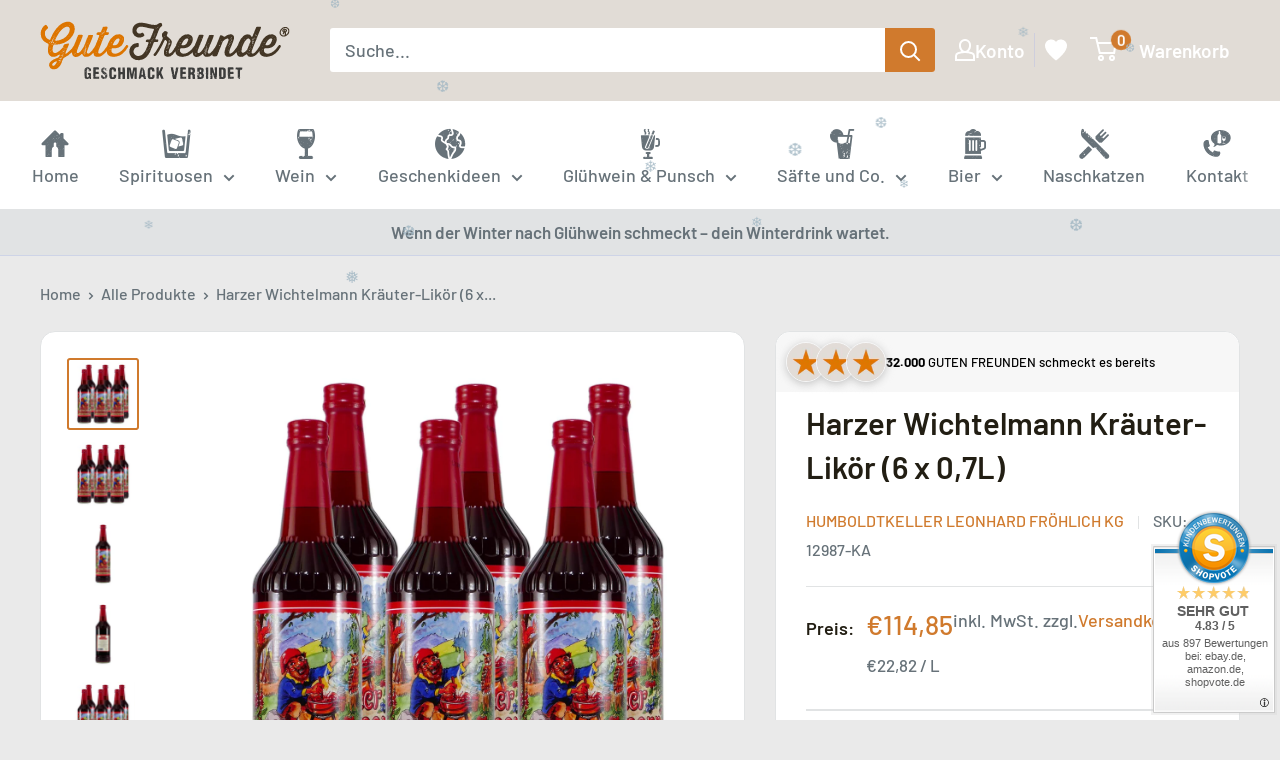

--- FILE ---
content_type: text/html; charset=utf-8
request_url: https://gute-freunde.de/products/harzer-wichtelmann-krauter-likor-6-x-0-7l
body_size: 141727
content:
<!doctype html>

<html class="no-js" lang="de">
  <head>
    <!-- Google Tag Manager -->
    <script>
      (function (w, d, s, l, i) {
        w[l] = w[l] || [];
        w[l].push({ 'gtm.start': new Date().getTime(), event: 'gtm.js' });
        var f = d.getElementsByTagName(s)[0],
          j = d.createElement(s),
          dl = l != 'dataLayer' ? '&l=' + l : '';
        j.async = true;
        j.src = 'https://www.googletagmanager.com/gtm.js?id=' + i + dl;
        f.parentNode.insertBefore(j, f);
      })(window, document, 'script', 'dataLayer', 'GTM-KQ3Q7JD');
    </script>
    <!-- End Google Tag Manager -->

    <meta charset="utf-8">
    <meta
      name="viewport"
      content="width=device-width, initial-scale=1.0, height=device-height, minimum-scale=1.0, maximum-scale=1.0"
    >
    <meta name="theme-color" content="#d07a2d"><title>Harzer Wichtelmann Kräuter-Likör (6 x 0,7L)
</title><meta name="description" content="Dieser Kräuter-Likör wird aus feinsten Kräutern und Beeren nach einem altüberlieferten Rezept hergestellt. Für gleichbleibende Qualität wird im Namen des Humboldtkellers gebürgt. Ausgewählte Spezialitäten für den stilvollen Trinkgenuss erhältlich bei GUTE FREUNDE.Rechtlicher HinweisAb 18! Dieses Produkt enthält Alkohol"><link rel="canonical" href="https://gute-freunde.de/products/harzer-wichtelmann-krauter-likor-6-x-0-7l"><link rel="shortcut icon" href="//gute-freunde.de/cdn/shop/files/Gute-Freunde_Favicon_96x96.png?v=1708676282" type="image/png"><link rel="preload" as="style" href="//gute-freunde.de/cdn/shop/t/25/assets/theme.css?v=8861096075410543821758042561">
    <link rel="preload" as="script" href="//gute-freunde.de/cdn/shop/t/25/assets/theme.js?v=80566527610817034931738231992">
    <link rel="preconnect" href="https://cdn.shopify.com">
    <link rel="preconnect" href="https://fonts.shopifycdn.com">
    <link rel="dns-prefetch" href="https://productreviews.shopifycdn.com">
    <link rel="dns-prefetch" href="https://ajax.googleapis.com">
    <link rel="dns-prefetch" href="https://maps.googleapis.com">
    <link rel="dns-prefetch" href="https://maps.gstatic.com">

    <meta property="og:type" content="product">
  <meta property="og:title" content="Harzer Wichtelmann Kräuter-Likör (6 x 0,7L)"><meta property="og:image" content="http://gute-freunde.de/cdn/shop/files/12987-ka.jpg?v=1744396947">
    <meta property="og:image:secure_url" content="https://gute-freunde.de/cdn/shop/files/12987-ka.jpg?v=1744396947">
    <meta property="og:image:width" content="1800">
    <meta property="og:image:height" content="1800"><meta property="product:price:amount" content="114,85">
  <meta property="product:price:currency" content="EUR"><meta property="og:description" content="Dieser Kräuter-Likör wird aus feinsten Kräutern und Beeren nach einem altüberlieferten Rezept hergestellt. Für gleichbleibende Qualität wird im Namen des Humboldtkellers gebürgt. Ausgewählte Spezialitäten für den stilvollen Trinkgenuss erhältlich bei GUTE FREUNDE.Rechtlicher HinweisAb 18! Dieses Produkt enthält Alkohol"><meta property="og:url" content="https://gute-freunde.de/products/harzer-wichtelmann-krauter-likor-6-x-0-7l">
<meta property="og:site_name" content="GUTE-FREUNDE"><meta name="twitter:card" content="summary"><meta name="twitter:title" content="Harzer Wichtelmann Kräuter-Likör (6 x 0,7L)">
  <meta name="twitter:description" content="Dieser Kräuter-Likör wird aus feinsten Kräutern und Beeren nach einem altüberlieferten Rezept hergestellt. Für gleichbleibende Qualität wird im Namen des Humboldtkellers gebürgt. Ausgewählte Spezialitäten für den stilvollen Trinkgenuss erhältlich bei GUTE FREUNDE.Rechtlicher HinweisAb 18! Dieses Produkt enthält Alkohol und darf nicht an Personen unter dem gesetzlichen Mindestalter abgegeben werden. Eine Lieferung an Minderjährige ist nicht möglich. Mit Ihrer Bestellung bestätigen Sie, dass Sie das gesetzlich vorgeschriebene Mindestalter haben. Bitte seien Sie verantwortungsvoll im Umgang mit diesem Artikel. Weitere Informationen unter kenn-dein-limit.info. Es wird keine Gewähr dafür übernommen, dass der gelieferte Artikel vollkommen identisch mit dem auf dem Online-Angebot gezeigten Bild ist. Dies gilt in besonderem Maße für nummerierte Abfüllungen, Jahrgänge und für Änderungen von Flaschenausstattungen und Verpackungen, die einem lieferantenseitigen Wechsel unterworfen sind. Bei den Bildern handelt es sich um Beispielbilder, die wesentlichen Merkmale des Artikels befindet sich in der">
  <meta name="twitter:image" content="https://gute-freunde.de/cdn/shop/files/12987-ka_600x600_crop_center.jpg?v=1744396947">
    <link rel="preload" href="//gute-freunde.de/cdn/fonts/barlow/barlow_n6.329f582a81f63f125e63c20a5a80ae9477df68e1.woff2" as="font" type="font/woff2" crossorigin><link rel="preload" href="//gute-freunde.de/cdn/fonts/barlow/barlow_n5.a193a1990790eba0cc5cca569d23799830e90f07.woff2" as="font" type="font/woff2" crossorigin><style>
  @font-face {
  font-family: Barlow;
  font-weight: 600;
  font-style: normal;
  font-display: swap;
  src: url("//gute-freunde.de/cdn/fonts/barlow/barlow_n6.329f582a81f63f125e63c20a5a80ae9477df68e1.woff2") format("woff2"),
       url("//gute-freunde.de/cdn/fonts/barlow/barlow_n6.0163402e36247bcb8b02716880d0b39568412e9e.woff") format("woff");
}

  @font-face {
  font-family: Barlow;
  font-weight: 500;
  font-style: normal;
  font-display: swap;
  src: url("//gute-freunde.de/cdn/fonts/barlow/barlow_n5.a193a1990790eba0cc5cca569d23799830e90f07.woff2") format("woff2"),
       url("//gute-freunde.de/cdn/fonts/barlow/barlow_n5.ae31c82169b1dc0715609b8cc6a610b917808358.woff") format("woff");
}

@font-face {
  font-family: Barlow;
  font-weight: 600;
  font-style: normal;
  font-display: swap;
  src: url("//gute-freunde.de/cdn/fonts/barlow/barlow_n6.329f582a81f63f125e63c20a5a80ae9477df68e1.woff2") format("woff2"),
       url("//gute-freunde.de/cdn/fonts/barlow/barlow_n6.0163402e36247bcb8b02716880d0b39568412e9e.woff") format("woff");
}

@font-face {
  font-family: Barlow;
  font-weight: 600;
  font-style: italic;
  font-display: swap;
  src: url("//gute-freunde.de/cdn/fonts/barlow/barlow_i6.5a22bd20fb27bad4d7674cc6e666fb9c77d813bb.woff2") format("woff2"),
       url("//gute-freunde.de/cdn/fonts/barlow/barlow_i6.1c8787fcb59f3add01a87f21b38c7ef797e3b3a1.woff") format("woff");
}


  @font-face {
  font-family: Barlow;
  font-weight: 700;
  font-style: normal;
  font-display: swap;
  src: url("//gute-freunde.de/cdn/fonts/barlow/barlow_n7.691d1d11f150e857dcbc1c10ef03d825bc378d81.woff2") format("woff2"),
       url("//gute-freunde.de/cdn/fonts/barlow/barlow_n7.4fdbb1cb7da0e2c2f88492243ffa2b4f91924840.woff") format("woff");
}

  @font-face {
  font-family: Barlow;
  font-weight: 500;
  font-style: italic;
  font-display: swap;
  src: url("//gute-freunde.de/cdn/fonts/barlow/barlow_i5.714d58286997b65cd479af615cfa9bb0a117a573.woff2") format("woff2"),
       url("//gute-freunde.de/cdn/fonts/barlow/barlow_i5.0120f77e6447d3b5df4bbec8ad8c2d029d87fb21.woff") format("woff");
}

  @font-face {
  font-family: Barlow;
  font-weight: 700;
  font-style: italic;
  font-display: swap;
  src: url("//gute-freunde.de/cdn/fonts/barlow/barlow_i7.50e19d6cc2ba5146fa437a5a7443c76d5d730103.woff2") format("woff2"),
       url("//gute-freunde.de/cdn/fonts/barlow/barlow_i7.47e9f98f1b094d912e6fd631cc3fe93d9f40964f.woff") format("woff");
}


  :root {
    --default-text-font-size : 15px;
    --base-text-font-size    : 18px;
    --heading-font-family    : Barlow, sans-serif;
    --heading-font-weight    : 600;
    --heading-font-style     : normal;
    --text-font-family       : Barlow, sans-serif;
    --text-font-weight       : 500;
    --text-font-style        : normal;
    --text-font-bolder-weight: 600;
    --text-link-decoration   : underline;

    --text-color               : #677279;
    --text-color-rgb           : 103, 114, 121;
    --heading-color            : #221e13;
    --border-color             : #e1e3e4;
    --border-color-rgb         : 225, 227, 228;
    --form-border-color        : #d4d6d8;
    --accent-color             : #d07a2d;
    --accent-color-rgb         : 208, 122, 45;
    --link-color               : #00badb;
    --link-color-hover         : #00798e;
    --background               : #eaeaea;
    --secondary-background     : #ffffff;
    --secondary-background-rgb : 255, 255, 255;
    --accent-background        : rgba(208, 122, 45, 0.08);

    --input-background: #ffffff;

    --error-color       : #ff0000;
    --error-background  : rgba(255, 0, 0, 0.07);
    --success-color     : #00aa00;
    --success-background: rgba(0, 170, 0, 0.11);

    --primary-button-background      : #d07a2d;
    --primary-button-background-rgb  : 208, 122, 45;
    --primary-button-text-color      : #ffffff;
    --secondary-button-background    : #44382c;
    --secondary-button-background-rgb: 68, 56, 44;
    --secondary-button-text-color    : #ffffff;

    --header-background      : #e1dcd6;
    --header-text-color      : #ffffff;
    --header-light-text-color: #a3afef;
    --header-border-color    : rgba(163, 175, 239, 0.3);
    --header-accent-color    : #d07a2d;

    --footer-background-color:    #ffffff;
    --footer-heading-text-color:  #1e2d7d;
    --footer-body-text-color:     #677279;
    --footer-body-text-color-rgb: 103, 114, 121;
    --footer-accent-color:        #d07a2d;
    --footer-accent-color-rgb:    208, 122, 45;
    --footer-border:              none;
    
    --flickity-arrow-color: #abb1b4;--product-on-sale-accent           : #ff0000;
    --product-on-sale-accent-rgb       : 255, 0, 0;
    --product-on-sale-color            : #ffffff;
    --product-in-stock-color           : #008a00;
    --product-low-stock-color          : #ee0000;
    --product-sold-out-color           : #8a9297;
    --product-custom-label-1-background: #008a00;
    --product-custom-label-1-color     : #ffffff;
    --product-custom-label-2-background: #00a500;
    --product-custom-label-2-color     : #ffffff;
    --product-review-star-color        : #ffbd00;

    --mobile-container-gutter : 20px;
    --desktop-container-gutter: 40px;

    /* Shopify related variables */
    --payment-terms-background-color: #eaeaea;
  }
</style>

<script>
  // IE11 does not have support for CSS variables, so we have to polyfill them
  if (!(((window || {}).CSS || {}).supports && window.CSS.supports('(--a: 0)'))) {
    const script = document.createElement('script');
    script.type = 'text/javascript';
    script.src = 'https://cdn.jsdelivr.net/npm/css-vars-ponyfill@2';
    script.onload = function() {
      cssVars({});
    };

    document.getElementsByTagName('head')[0].appendChild(script);
  }
</script>


    <script>window.performance && window.performance.mark && window.performance.mark('shopify.content_for_header.start');</script><meta name="google-site-verification" content="O3qo7kVQFtac4azsRFWZmCvHPnvS1CXeMBLZy_XUGmA">
<meta id="shopify-digital-wallet" name="shopify-digital-wallet" content="/73687499071/digital_wallets/dialog">
<meta name="shopify-checkout-api-token" content="f35a450c39eeab2a1529386a5fb564ae">
<meta id="in-context-paypal-metadata" data-shop-id="73687499071" data-venmo-supported="false" data-environment="production" data-locale="de_DE" data-paypal-v4="true" data-currency="EUR">
<link rel="alternate" type="application/json+oembed" href="https://gute-freunde.de/products/harzer-wichtelmann-krauter-likor-6-x-0-7l.oembed">
<script async="async" src="/checkouts/internal/preloads.js?locale=de-DE"></script>
<link rel="preconnect" href="https://shop.app" crossorigin="anonymous">
<script async="async" src="https://shop.app/checkouts/internal/preloads.js?locale=de-DE&shop_id=73687499071" crossorigin="anonymous"></script>
<script id="apple-pay-shop-capabilities" type="application/json">{"shopId":73687499071,"countryCode":"DE","currencyCode":"EUR","merchantCapabilities":["supports3DS"],"merchantId":"gid:\/\/shopify\/Shop\/73687499071","merchantName":"GUTE-FREUNDE","requiredBillingContactFields":["postalAddress","email"],"requiredShippingContactFields":["postalAddress","email"],"shippingType":"shipping","supportedNetworks":["visa","maestro","masterCard","amex"],"total":{"type":"pending","label":"GUTE-FREUNDE","amount":"1.00"},"shopifyPaymentsEnabled":true,"supportsSubscriptions":true}</script>
<script id="shopify-features" type="application/json">{"accessToken":"f35a450c39eeab2a1529386a5fb564ae","betas":["rich-media-storefront-analytics"],"domain":"gute-freunde.de","predictiveSearch":true,"shopId":73687499071,"locale":"de"}</script>
<script>var Shopify = Shopify || {};
Shopify.shop = "gute-freunde-de.myshopify.com";
Shopify.locale = "de";
Shopify.currency = {"active":"EUR","rate":"1.0"};
Shopify.country = "DE";
Shopify.theme = {"name":"Marcel [Aktiv] Updated Warehouse","id":178002985299,"schema_name":"Warehouse","schema_version":"6.1.0","theme_store_id":871,"role":"main"};
Shopify.theme.handle = "null";
Shopify.theme.style = {"id":null,"handle":null};
Shopify.cdnHost = "gute-freunde.de/cdn";
Shopify.routes = Shopify.routes || {};
Shopify.routes.root = "/";</script>
<script type="module">!function(o){(o.Shopify=o.Shopify||{}).modules=!0}(window);</script>
<script>!function(o){function n(){var o=[];function n(){o.push(Array.prototype.slice.apply(arguments))}return n.q=o,n}var t=o.Shopify=o.Shopify||{};t.loadFeatures=n(),t.autoloadFeatures=n()}(window);</script>
<script>
  window.ShopifyPay = window.ShopifyPay || {};
  window.ShopifyPay.apiHost = "shop.app\/pay";
  window.ShopifyPay.redirectState = null;
</script>
<script id="shop-js-analytics" type="application/json">{"pageType":"product"}</script>
<script defer="defer" async type="module" src="//gute-freunde.de/cdn/shopifycloud/shop-js/modules/v2/client.init-shop-cart-sync_DIwzDt8_.de.esm.js"></script>
<script defer="defer" async type="module" src="//gute-freunde.de/cdn/shopifycloud/shop-js/modules/v2/chunk.common_DK6FaseX.esm.js"></script>
<script defer="defer" async type="module" src="//gute-freunde.de/cdn/shopifycloud/shop-js/modules/v2/chunk.modal_DJrdBHKE.esm.js"></script>
<script type="module">
  await import("//gute-freunde.de/cdn/shopifycloud/shop-js/modules/v2/client.init-shop-cart-sync_DIwzDt8_.de.esm.js");
await import("//gute-freunde.de/cdn/shopifycloud/shop-js/modules/v2/chunk.common_DK6FaseX.esm.js");
await import("//gute-freunde.de/cdn/shopifycloud/shop-js/modules/v2/chunk.modal_DJrdBHKE.esm.js");

  window.Shopify.SignInWithShop?.initShopCartSync?.({"fedCMEnabled":true,"windoidEnabled":true});

</script>
<script>
  window.Shopify = window.Shopify || {};
  if (!window.Shopify.featureAssets) window.Shopify.featureAssets = {};
  window.Shopify.featureAssets['shop-js'] = {"shop-cart-sync":["modules/v2/client.shop-cart-sync_CpbWr8Q_.de.esm.js","modules/v2/chunk.common_DK6FaseX.esm.js","modules/v2/chunk.modal_DJrdBHKE.esm.js"],"init-fed-cm":["modules/v2/client.init-fed-cm_BnAV8Oxq.de.esm.js","modules/v2/chunk.common_DK6FaseX.esm.js","modules/v2/chunk.modal_DJrdBHKE.esm.js"],"shop-toast-manager":["modules/v2/client.shop-toast-manager_6XJ40SNJ.de.esm.js","modules/v2/chunk.common_DK6FaseX.esm.js","modules/v2/chunk.modal_DJrdBHKE.esm.js"],"init-shop-cart-sync":["modules/v2/client.init-shop-cart-sync_DIwzDt8_.de.esm.js","modules/v2/chunk.common_DK6FaseX.esm.js","modules/v2/chunk.modal_DJrdBHKE.esm.js"],"shop-button":["modules/v2/client.shop-button_CZz_39uh.de.esm.js","modules/v2/chunk.common_DK6FaseX.esm.js","modules/v2/chunk.modal_DJrdBHKE.esm.js"],"init-windoid":["modules/v2/client.init-windoid_B-LDUEPU.de.esm.js","modules/v2/chunk.common_DK6FaseX.esm.js","modules/v2/chunk.modal_DJrdBHKE.esm.js"],"shop-cash-offers":["modules/v2/client.shop-cash-offers_Dr1ejWJu.de.esm.js","modules/v2/chunk.common_DK6FaseX.esm.js","modules/v2/chunk.modal_DJrdBHKE.esm.js"],"pay-button":["modules/v2/client.pay-button_ghLncuwV.de.esm.js","modules/v2/chunk.common_DK6FaseX.esm.js","modules/v2/chunk.modal_DJrdBHKE.esm.js"],"init-customer-accounts":["modules/v2/client.init-customer-accounts_CXFx84Ar.de.esm.js","modules/v2/client.shop-login-button_D4ESF-iV.de.esm.js","modules/v2/chunk.common_DK6FaseX.esm.js","modules/v2/chunk.modal_DJrdBHKE.esm.js"],"avatar":["modules/v2/client.avatar_BTnouDA3.de.esm.js"],"checkout-modal":["modules/v2/client.checkout-modal_C1x0kikZ.de.esm.js","modules/v2/chunk.common_DK6FaseX.esm.js","modules/v2/chunk.modal_DJrdBHKE.esm.js"],"init-shop-for-new-customer-accounts":["modules/v2/client.init-shop-for-new-customer-accounts_v7pinn42.de.esm.js","modules/v2/client.shop-login-button_D4ESF-iV.de.esm.js","modules/v2/chunk.common_DK6FaseX.esm.js","modules/v2/chunk.modal_DJrdBHKE.esm.js"],"init-customer-accounts-sign-up":["modules/v2/client.init-customer-accounts-sign-up_DpQU4YB3.de.esm.js","modules/v2/client.shop-login-button_D4ESF-iV.de.esm.js","modules/v2/chunk.common_DK6FaseX.esm.js","modules/v2/chunk.modal_DJrdBHKE.esm.js"],"init-shop-email-lookup-coordinator":["modules/v2/client.init-shop-email-lookup-coordinator_BRs9hJ8g.de.esm.js","modules/v2/chunk.common_DK6FaseX.esm.js","modules/v2/chunk.modal_DJrdBHKE.esm.js"],"shop-follow-button":["modules/v2/client.shop-follow-button_Q3WId6RZ.de.esm.js","modules/v2/chunk.common_DK6FaseX.esm.js","modules/v2/chunk.modal_DJrdBHKE.esm.js"],"shop-login-button":["modules/v2/client.shop-login-button_D4ESF-iV.de.esm.js","modules/v2/chunk.common_DK6FaseX.esm.js","modules/v2/chunk.modal_DJrdBHKE.esm.js"],"shop-login":["modules/v2/client.shop-login_DtE1on06.de.esm.js","modules/v2/chunk.common_DK6FaseX.esm.js","modules/v2/chunk.modal_DJrdBHKE.esm.js"],"lead-capture":["modules/v2/client.lead-capture_BFGmGe6G.de.esm.js","modules/v2/chunk.common_DK6FaseX.esm.js","modules/v2/chunk.modal_DJrdBHKE.esm.js"],"payment-terms":["modules/v2/client.payment-terms_Cj7FQ-eb.de.esm.js","modules/v2/chunk.common_DK6FaseX.esm.js","modules/v2/chunk.modal_DJrdBHKE.esm.js"]};
</script>
<script>(function() {
  var isLoaded = false;
  function asyncLoad() {
    if (isLoaded) return;
    isLoaded = true;
    var urls = ["https:\/\/av-northern-apps.com\/js\/agecheckerplus_mG35tH2eGxRu7PQW.js?shop=gute-freunde-de.myshopify.com"];
    for (var i = 0; i < urls.length; i++) {
      var s = document.createElement('script');
      s.type = 'text/javascript';
      s.async = true;
      s.src = urls[i];
      var x = document.getElementsByTagName('script')[0];
      x.parentNode.insertBefore(s, x);
    }
  };
  if(window.attachEvent) {
    window.attachEvent('onload', asyncLoad);
  } else {
    window.addEventListener('load', asyncLoad, false);
  }
})();</script>
<script id="__st">var __st={"a":73687499071,"offset":3600,"reqid":"1a1501e2-7c2d-4838-abc7-d93436c7f19f-1769588381","pageurl":"gute-freunde.de\/products\/harzer-wichtelmann-krauter-likor-6-x-0-7l","u":"823999011bfe","p":"product","rtyp":"product","rid":9653419770195};</script>
<script>window.ShopifyPaypalV4VisibilityTracking = true;</script>
<script id="captcha-bootstrap">!function(){'use strict';const t='contact',e='account',n='new_comment',o=[[t,t],['blogs',n],['comments',n],[t,'customer']],c=[[e,'customer_login'],[e,'guest_login'],[e,'recover_customer_password'],[e,'create_customer']],r=t=>t.map((([t,e])=>`form[action*='/${t}']:not([data-nocaptcha='true']) input[name='form_type'][value='${e}']`)).join(','),a=t=>()=>t?[...document.querySelectorAll(t)].map((t=>t.form)):[];function s(){const t=[...o],e=r(t);return a(e)}const i='password',u='form_key',d=['recaptcha-v3-token','g-recaptcha-response','h-captcha-response',i],f=()=>{try{return window.sessionStorage}catch{return}},m='__shopify_v',_=t=>t.elements[u];function p(t,e,n=!1){try{const o=window.sessionStorage,c=JSON.parse(o.getItem(e)),{data:r}=function(t){const{data:e,action:n}=t;return t[m]||n?{data:e,action:n}:{data:t,action:n}}(c);for(const[e,n]of Object.entries(r))t.elements[e]&&(t.elements[e].value=n);n&&o.removeItem(e)}catch(o){console.error('form repopulation failed',{error:o})}}const l='form_type',E='cptcha';function T(t){t.dataset[E]=!0}const w=window,h=w.document,L='Shopify',v='ce_forms',y='captcha';let A=!1;((t,e)=>{const n=(g='f06e6c50-85a8-45c8-87d0-21a2b65856fe',I='https://cdn.shopify.com/shopifycloud/storefront-forms-hcaptcha/ce_storefront_forms_captcha_hcaptcha.v1.5.2.iife.js',D={infoText:'Durch hCaptcha geschützt',privacyText:'Datenschutz',termsText:'Allgemeine Geschäftsbedingungen'},(t,e,n)=>{const o=w[L][v],c=o.bindForm;if(c)return c(t,g,e,D).then(n);var r;o.q.push([[t,g,e,D],n]),r=I,A||(h.body.append(Object.assign(h.createElement('script'),{id:'captcha-provider',async:!0,src:r})),A=!0)});var g,I,D;w[L]=w[L]||{},w[L][v]=w[L][v]||{},w[L][v].q=[],w[L][y]=w[L][y]||{},w[L][y].protect=function(t,e){n(t,void 0,e),T(t)},Object.freeze(w[L][y]),function(t,e,n,w,h,L){const[v,y,A,g]=function(t,e,n){const i=e?o:[],u=t?c:[],d=[...i,...u],f=r(d),m=r(i),_=r(d.filter((([t,e])=>n.includes(e))));return[a(f),a(m),a(_),s()]}(w,h,L),I=t=>{const e=t.target;return e instanceof HTMLFormElement?e:e&&e.form},D=t=>v().includes(t);t.addEventListener('submit',(t=>{const e=I(t);if(!e)return;const n=D(e)&&!e.dataset.hcaptchaBound&&!e.dataset.recaptchaBound,o=_(e),c=g().includes(e)&&(!o||!o.value);(n||c)&&t.preventDefault(),c&&!n&&(function(t){try{if(!f())return;!function(t){const e=f();if(!e)return;const n=_(t);if(!n)return;const o=n.value;o&&e.removeItem(o)}(t);const e=Array.from(Array(32),(()=>Math.random().toString(36)[2])).join('');!function(t,e){_(t)||t.append(Object.assign(document.createElement('input'),{type:'hidden',name:u})),t.elements[u].value=e}(t,e),function(t,e){const n=f();if(!n)return;const o=[...t.querySelectorAll(`input[type='${i}']`)].map((({name:t})=>t)),c=[...d,...o],r={};for(const[a,s]of new FormData(t).entries())c.includes(a)||(r[a]=s);n.setItem(e,JSON.stringify({[m]:1,action:t.action,data:r}))}(t,e)}catch(e){console.error('failed to persist form',e)}}(e),e.submit())}));const S=(t,e)=>{t&&!t.dataset[E]&&(n(t,e.some((e=>e===t))),T(t))};for(const o of['focusin','change'])t.addEventListener(o,(t=>{const e=I(t);D(e)&&S(e,y())}));const B=e.get('form_key'),M=e.get(l),P=B&&M;t.addEventListener('DOMContentLoaded',(()=>{const t=y();if(P)for(const e of t)e.elements[l].value===M&&p(e,B);[...new Set([...A(),...v().filter((t=>'true'===t.dataset.shopifyCaptcha))])].forEach((e=>S(e,t)))}))}(h,new URLSearchParams(w.location.search),n,t,e,['guest_login'])})(!0,!0)}();</script>
<script integrity="sha256-4kQ18oKyAcykRKYeNunJcIwy7WH5gtpwJnB7kiuLZ1E=" data-source-attribution="shopify.loadfeatures" defer="defer" src="//gute-freunde.de/cdn/shopifycloud/storefront/assets/storefront/load_feature-a0a9edcb.js" crossorigin="anonymous"></script>
<script crossorigin="anonymous" defer="defer" src="//gute-freunde.de/cdn/shopifycloud/storefront/assets/shopify_pay/storefront-65b4c6d7.js?v=20250812"></script>
<script data-source-attribution="shopify.dynamic_checkout.dynamic.init">var Shopify=Shopify||{};Shopify.PaymentButton=Shopify.PaymentButton||{isStorefrontPortableWallets:!0,init:function(){window.Shopify.PaymentButton.init=function(){};var t=document.createElement("script");t.src="https://gute-freunde.de/cdn/shopifycloud/portable-wallets/latest/portable-wallets.de.js",t.type="module",document.head.appendChild(t)}};
</script>
<script data-source-attribution="shopify.dynamic_checkout.buyer_consent">
  function portableWalletsHideBuyerConsent(e){var t=document.getElementById("shopify-buyer-consent"),n=document.getElementById("shopify-subscription-policy-button");t&&n&&(t.classList.add("hidden"),t.setAttribute("aria-hidden","true"),n.removeEventListener("click",e))}function portableWalletsShowBuyerConsent(e){var t=document.getElementById("shopify-buyer-consent"),n=document.getElementById("shopify-subscription-policy-button");t&&n&&(t.classList.remove("hidden"),t.removeAttribute("aria-hidden"),n.addEventListener("click",e))}window.Shopify?.PaymentButton&&(window.Shopify.PaymentButton.hideBuyerConsent=portableWalletsHideBuyerConsent,window.Shopify.PaymentButton.showBuyerConsent=portableWalletsShowBuyerConsent);
</script>
<script data-source-attribution="shopify.dynamic_checkout.cart.bootstrap">document.addEventListener("DOMContentLoaded",(function(){function t(){return document.querySelector("shopify-accelerated-checkout-cart, shopify-accelerated-checkout")}if(t())Shopify.PaymentButton.init();else{new MutationObserver((function(e,n){t()&&(Shopify.PaymentButton.init(),n.disconnect())})).observe(document.body,{childList:!0,subtree:!0})}}));
</script>
<link id="shopify-accelerated-checkout-styles" rel="stylesheet" media="screen" href="https://gute-freunde.de/cdn/shopifycloud/portable-wallets/latest/accelerated-checkout-backwards-compat.css" crossorigin="anonymous">
<style id="shopify-accelerated-checkout-cart">
        #shopify-buyer-consent {
  margin-top: 1em;
  display: inline-block;
  width: 100%;
}

#shopify-buyer-consent.hidden {
  display: none;
}

#shopify-subscription-policy-button {
  background: none;
  border: none;
  padding: 0;
  text-decoration: underline;
  font-size: inherit;
  cursor: pointer;
}

#shopify-subscription-policy-button::before {
  box-shadow: none;
}

      </style>

<script>window.performance && window.performance.mark && window.performance.mark('shopify.content_for_header.end');</script>

    <link rel="stylesheet" href="//gute-freunde.de/cdn/shop/t/25/assets/theme.css?v=8861096075410543821758042561">

    <script type="application/ld+json">{"@context":"http:\/\/schema.org\/","@id":"\/products\/harzer-wichtelmann-krauter-likor-6-x-0-7l#product","@type":"Product","brand":{"@type":"Brand","name":"Humboldtkeller Leonhard Fröhlich KG"},"category":"","description":"Dieser Kräuter-Likör wird aus feinsten Kräutern und Beeren nach einem altüberlieferten Rezept hergestellt. Für gleichbleibende Qualität wird im Namen des Humboldtkellers gebürgt. \nAusgewählte Spezialitäten für den stilvollen Trinkgenuss erhältlich bei GUTE FREUNDE.Rechtlicher HinweisAb 18! Dieses Produkt enthält Alkohol und darf nicht an Personen unter dem gesetzlichen Mindestalter abgegeben werden. Eine Lieferung an Minderjährige ist nicht möglich. Mit Ihrer Bestellung bestätigen Sie, dass Sie das gesetzlich vorgeschriebene Mindestalter haben. Bitte seien Sie verantwortungsvoll im Umgang mit diesem Artikel. Weitere Informationen unter kenn-dein-limit.info. Es wird keine Gewähr dafür übernommen, dass der gelieferte Artikel vollkommen identisch mit dem auf dem Online-Angebot gezeigten Bild ist. Dies gilt in besonderem Maße für nummerierte Abfüllungen, Jahrgänge und für Änderungen von Flaschenausstattungen und Verpackungen, die einem lieferantenseitigen Wechsel unterworfen sind. Bei den Bildern handelt es sich um Beispielbilder, die wesentlichen Merkmale des Artikels befindet sich in der Artikelbeschreibung.Der Markenname ist Eigentum des Rechteinhabers. Die Verwendung des Markennamens dient hier lediglich der Indentifizierung der Ware sowie der Kennzeichnung der Qualität und soll keineswegs eine Schutzrechtsverletzung darstellen.Inverkehrbringer: Humboldtkeller Leonhard Fröhlich KG, Werxhäuser Str. 26, 37115 Duderstadt-Werxhausen","gtin":"4251233423449","image":"https:\/\/gute-freunde.de\/cdn\/shop\/files\/12987-ka.jpg?v=1744396947\u0026width=1920","name":"Harzer Wichtelmann Kräuter-Likör (6 x 0,7L)","offers":{"@id":"\/products\/harzer-wichtelmann-krauter-likor-6-x-0-7l?variant=49965025362259#offer","@type":"Offer","availability":"http:\/\/schema.org\/InStock","price":"114.85","priceCurrency":"EUR","url":"https:\/\/gute-freunde.de\/products\/harzer-wichtelmann-krauter-likor-6-x-0-7l?variant=49965025362259"},"sku":"12987-KA","url":"https:\/\/gute-freunde.de\/products\/harzer-wichtelmann-krauter-likor-6-x-0-7l"}</script><script type="application/ld+json">
  {
    "@context": "https://schema.org",
    "@type": "BreadcrumbList",
    "itemListElement": [{
        "@type": "ListItem",
        "position": 1,
        "name": "Home",
        "item": "https://gute-freunde.de"
      },{
            "@type": "ListItem",
            "position": 2,
            "name": "Harzer Wichtelmann Kräuter-Likör (6 x 0,7L)",
            "item": "https://gute-freunde.de/products/harzer-wichtelmann-krauter-likor-6-x-0-7l"
          }]
  }
</script>

    <script>
      // This allows to expose several variables to the global scope, to be used in scripts
      window.theme = {
        pageType: "product",
        cartCount: 0,
        moneyFormat: "€{{amount_with_comma_separator}}",
        moneyWithCurrencyFormat: "€{{amount_with_comma_separator}} EUR",
        currencyCodeEnabled: false,
        showDiscount: true,
        discountMode: "saving",
        cartType: "drawer"
      };

      window.routes = {
        rootUrl: "\/",
        rootUrlWithoutSlash: '',
        cartUrl: "\/cart",
        cartAddUrl: "\/cart\/add",
        cartChangeUrl: "\/cart\/change",
        searchUrl: "\/search",
        productRecommendationsUrl: "\/recommendations\/products"
      };

      window.languages = {
        productRegularPrice: "Normalpreis",
        productSalePrice: "Sonderpreis",
        collectionOnSaleLabel: "Sie Sparen {{savings}}",
        productFormUnavailable: "Nicht verfübar",
        productFormAddToCart: "In den Warenkorb",
        productFormPreOrder: "Vorbestellung",
        productFormSoldOut: "Ausverkauft",
        productAdded: "Produkt wurde in Deinen Warenkorb gelegt",
        productAddedShort: "Hinzugefügt!",
        shippingEstimatorNoResults: "Es konten für Deine Adresse keine Versandkosten ermittelt werden.",
        shippingEstimatorOneResult: "Es gibt eine Versandmethode für Deine Adresse:",
        shippingEstimatorMultipleResults: "Es bibt {{count}} Versandmethoden für Deine Adresse:",
        shippingEstimatorErrors: "Es gibt Fehler:"
      };

      document.documentElement.className = document.documentElement.className.replace('no-js', 'js');
    </script><script src="//gute-freunde.de/cdn/shop/t/25/assets/theme.js?v=80566527610817034931738231992" defer></script>
    <script src="//gute-freunde.de/cdn/shop/t/25/assets/custom.js?v=102476495355921946141752089046" defer></script><script>
        (function () {
          window.onpageshow = function () {
            // We force re-freshing the cart content onpageshow, as most browsers will serve a cache copy when hitting the
            // back button, which cause staled data
            document.documentElement.dispatchEvent(
              new CustomEvent('cart:refresh', {
                bubbles: true,
                detail: { scrollToTop: false },
              })
            );
          };
        })();
      </script><script src="https://ajax.googleapis.com/ajax/libs/jquery/3.5.1/jquery.min.js"></script>
    <script src="//gute-freunde.de/cdn/shop/t/25/assets/wishlist.js?v=6295516507521988381738231992"></script>

    <!-- FLOOW CSS -->
    <link rel="stylesheet" href="//gute-freunde.de/cdn/shop/t/25/assets/floow.css?v=15744491787805910181755539553">
    <!-- FLOOW JS -->
    <script src="//gute-freunde.de/cdn/shop/t/25/assets/floow.js?v=138874458371030760141755539577" defer="defer"></script>
  <script>window.is_hulkpo_installed=false</script><!-- BEGIN app block: shopify://apps/complianz-gdpr-cookie-consent/blocks/bc-block/e49729f0-d37d-4e24-ac65-e0e2f472ac27 -->

    
    

    
    
        <script>
            var sDomain = location.host;
            (function(){
                window.thirdPartyScriptDefinition = [
                    
                ]
            })();(()=>{
                var sDomain=location.host;
                const __useGoogleConsentMode =true;
                const __whiteListForConsentMode =["googletagmanager"];
                const __dataLayerName ="dataLayer";
                (()=>{var i={z:"thirdPartyScriptDefinition",o:"Shopify",c:"analytics",d:"publish",i:"src",l:"provider",p:"type_0",y:"type_1",f:"type_2",n:"true",a:"length",r:"detail",A:"Proxy",j:"setInterval",F:"clearInterval",g:"find",X:"filter",G:"forEach",H:"splice",Z:"hasOwnProperty",M:"addEventListener",u:"includes",h:"push",_:"cookie",P:"set",O:"get",s:"gtag",D:"ad_storage",I:"ad_user_data",T:"ad_personalization",b:"analytics_storage",x:"functionality_storage",C:"personalization_storage",L:"security_storage",R:"wait_for_update",k:"consent",U:"default",q:"ads_data_redaction",B:"google_consent_mode",J:"dataLayer",e:"granted",t:"denied",Q:"update",V:"GDPR_LC:userConsentSetting",W:1500,m:null},o={[i.D]:i.t,[i.I]:i.t,[i.T]:i.t,[i.b]:i.t,[i.x]:i.t,[i.C]:i.t,[i.L]:i.t,[i.R]:i.W};((a,l,t,f,p=[],c=t.J)=>{let y=function(r,e){return!!r[t.g](n=>!!n&&!!e&&n[t.i]&&e[t.i]&&n[t.i]===e[t.i]&&n[t._]===e[t._])},g=r=>f?!!p[t.g](e=>{if(typeof r[t.i]=="string")return r[t.i][t.u](e);if(typeof r[t.l]=="string")return r[t.l][t.u](e)}):!1,u=function(r){let e=[];for(let s=0;s<r[t.a];s++)r[s]||e[t.h](s);let n=r[t.a]-e[t.a];return e[t.G](s=>r[t.H](s,1)),n},d=[],h={[t.P]:(r,e,n,s)=>{let _=u(r);return e===t.a?r[t.a]=_:n!=null&&(y(r,n)||g(n)||(d[e]=n)),!0},[t.O]:(r,e)=>r[e]};if(a[t.z]=new a[t.A](d,h),f){a[c]=a[c]||[],a[t.s]=function(...n){a[c][t.h](n)},a[t.s](t.k,t.U,{...o}),a[t.s](t.P,t.q,!0);let r=a[t.j](()=>{!!a[t.o]&&!!a[t.o][t.c]&&!!a[t.o][t.c][t.d]&&(a[t.F](r),a[t.o][t.c][t.d](t.B,{...o}))},5),e=n=>{Date.now()-t.m<50||(t.m=Date.now(),o[t.D]=n[t.r][t.f][t.n]?t.e:t.t,o[t.I]=n[t.r][t.f][t.n]?t.e:t.t,o[t.T]=n[t.r][t.f][t.n]?t.e:t.t,o[t.b]=n[t.r][t.y][t.n]?t.e:t.t,o[t.x]=n[t.r][t.p][t.n]?t.e:t.t,o[t.C]=n[t.r][t.y][t.n]?t.e:t.t,o[t.L]=n[t.r][t.p][t.n]?t.e:t.t,a[t.s](t.k,t.Q,{...o}))};l[t.M](t.V,e)}})(window,document,i,__useGoogleConsentMode,__whiteListForConsentMode,__dataLayerName);})();
                const definitions = [];
                definitions.length > 0 && window.thirdPartyScriptDefinition.push(...definitions);
                window.BC_JSON_ObjectBypass={"_ab":{"description":"Wird in Verbindung mit dem Zugriff auf das Admin-Panel verwendet.","path":"\/","domain":"","provider":"Shopify","deletable":"false","expires":"86400","type":"type_0","recommendation":"0","editable":"false","set":"0","name":"_ab"},"_secure_session_id":{"description":"Wird in Verbindung mit der Navigation durch ein Schaufenster verwendet.","path":"\/","domain":"","provider":"Shopify","deletable":"false","expires":"2592000","type":"type_0","recommendation":"0","editable":"false","set":"0","name":"_secure_session_id"},"_shopify_country":{"description":"Wird in Verbindung mit dem Zahlung-Checkout verwendet.","path":"\/","domain":"","provider":"Shopify","deletable":"false","expires":"31536000","type":"type_0","recommendation":"0","editable":"false","set":"0","name":"_shopify_country"},"_shopify_m":{"description":"Wird zur Verwaltung der Datenschutzeinstellungen der Kunden verwendet.","path":"\/","domain":"","provider":"Shopify","deletable":"false","expires":"31536000","type":"type_0","recommendation":"0","editable":"false","set":"0","name":"_shopify_m"},"_shopify_tm":{"description":"Wird zur Verwaltung der Datenschutzeinstellungen der Kunden verwendet.","path":"\/","domain":"","provider":"Shopify","deletable":"false","expires":"31536000","type":"type_0","recommendation":"0","editable":"false","set":"0","name":"_shopify_tm"},"_shopify_tw":{"description":"Wird zur Verwaltung der Datenschutzeinstellungen der Kunden verwendet.","path":"\/","domain":"","provider":"Shopify","deletable":"false","expires":"31536000","type":"type_0","recommendation":"0","editable":"false","set":"0","name":"_shopify_tw"},"_storefront_u":{"description":"Wird zur Verwaltung der Datenschutzeinstellungen der Kunden verwendet.","path":"\/","domain":"","provider":"Shopify","deletable":"false","expires":"31536000","type":"type_0","recommendation":"0","editable":"false","set":"0","name":"_storefront_u"},"_tracking_consent":{"description":"Für das Shopify-Benutzerzustimmungsverfolgung.","path":"\/","domain":"","provider":"Shopify","deletable":"false","expires":"31536000","type":"type_0","recommendation":"0","editable":"false","set":"0","name":"_tracking_consent"},"c":{"description":"Wird in Verbindung mit dem Warenkorb verwendet.","path":"\/","domain":"","provider":"Shopify","deletable":"false","expires":"31536000","type":"type_0","recommendation":"0","editable":"false","set":"0","name":"c"},"cart":{"description":"Wird in Verbindung mit dem Warenkorb verwendet.","path":"\/","domain":"","provider":"Shopify","deletable":"false","expires":"1209600","type":"type_0","recommendation":"0","editable":"false","set":"0","name":"cart"},"cart_currency":{"description":"Wird in Verbindung mit Warenkorb und Zahlung-Checkout verwendet.","path":"\/","domain":"","provider":"Shopify","deletable":"false","expires":"31536000","type":"type_0","recommendation":"0","editable":"false","set":"0","name":"cart_currency"},"cart_sig":{"description":"Wird in Verbindung mit Warenkorb und Zahlung-Checkout verwendet.","path":"\/","domain":"","provider":"Shopify","deletable":"false","expires":"1209600","type":"type_0","recommendation":"0","editable":"false","set":"0","name":"cart_sig"},"cart_ts":{"description":"Wird in Verbindung mit Warenkorb und Zahlung-Checkout verwendet.","path":"\/","domain":"","provider":"Shopify","deletable":"false","expires":"1209600","type":"type_0","recommendation":"0","editable":"false","set":"0","name":"cart_ts"},"cart_ver":{"description":"Wird in Verbindung mit Warenkorb und Zahlung-Checkout verwendet.","path":"\/","domain":"","provider":"Shopify","deletable":"false","expires":"1209600","type":"type_0","recommendation":"0","editable":"false","set":"0","name":"cart_ver"},"checkout":{"description":"Wird in Verbindung mit Warenkorb und Zahlung-Checkout verwendet.","path":"\/","domain":"","provider":"Shopify","deletable":"false","expires":"2592000","type":"type_0","recommendation":"0","editable":"false","set":"0","name":"checkout"},"checkout_token":{"description":"Wird in Verbindung mit Warenkorb und Zahlung-Checkout verwendet.","path":"\/","domain":"","provider":"Shopify","deletable":"false","expires":"31536000","type":"type_0","recommendation":"0","editable":"false","set":"0","name":"checkout_token"},"dynamic_checkout_shown_on_cart":{"description":"Wird in Verbindung mit dem Zahlung-Checkout verwendet.","path":"\/","domain":"","provider":"Shopify","deletable":"false","expires":"1800","type":"type_0","recommendation":"0","editable":"false","set":"0","name":"dynamic_checkout_shown_on_cart"},"keep_alive":{"description":"Wird in Verbindung mit der Lokalisierung des Käufers verwendet.","path":"\/","domain":"","provider":"Shopify","deletable":"false","expires":"1209600","type":"type_0","recommendation":"0","editable":"false","set":"0","name":"keep_alive"},"master_device_id":{"description":"Wird in Verbindung mit dem Händler-Login verwendet.","path":"\/","domain":"","provider":"Shopify","deletable":"false","expires":"63072000","type":"type_0","recommendation":"0","editable":"false","set":"0","name":"master_device_id"},"previous_step":{"description":"Wird in Verbindung mit dem Zahlung-Checkout verwendet.","path":"\/","domain":"","provider":"Shopify","deletable":"false","expires":"31536000","type":"type_0","recommendation":"0","editable":"false","set":"0","name":"previous_step"},"remember_me":{"description":"Wird in Verbindung mit dem Zahlung-Checkout verwendet.","path":"\/","domain":"","provider":"Shopify","deletable":"false","expires":"31536000","type":"type_0","recommendation":"0","editable":"false","set":"0","name":"remember_me"},"secure_customer_sig":{"description":"Used in connection with customer login.","path":"\/","domain":"","provider":"Shopify","deletable":"false","expires":"31536000","type":"type_0","recommendation":"0","editable":"false","set":"0","name":"secure_customer_sig"},"shopify_pay":{"description":"Wird in Verbindung mit dem Zahlung-Checkout verwendet.","path":"\/","domain":"","provider":"Shopify","deletable":"false","expires":"31536000","type":"type_0","recommendation":"0","editable":"false","set":"0","name":"shopify_pay"},"shopify_pay_redirect":{"description":"Wird in Verbindung mit dem Zahlung-Checkout verwendet.","path":"\/","domain":"","provider":"Shopify","deletable":"false","expires":"31536000","type":"type_0","recommendation":"0","editable":"false","set":"0","name":"shopify_pay_redirect"},"source_name":{"description":"Wird in Kombination mit mobilen Apps verwendet, um ein benutzerdefiniertes Checkout-Verhalten zu ermöglichen, wenn ein Geschäft innerhalb einer kompatiblen mobilen App angezeigt wird.","path":"\/","domain":"","provider":"Shopify","deletable":"false","expires":"0","type":"type_0","recommendation":"0","editable":"false","set":"0","name":"source_name"},"storefront_digest":{"description":"Wird in Verbindung mit dem Kunden-Login verwendet.","path":"\/","domain":"","provider":"Shopify","deletable":"false","expires":"31536000","type":"type_0","recommendation":"0","editable":"false","set":"0","name":"storefront_digest"},"tracked_start_checkout":{"description":"Shopify-Analytik in Bezug auf den Checkout.","path":"\/","domain":"","provider":"Shopify","deletable":"false","expires":"1800","type":"type_1","recommendation":"1","editable":"true","set":"1","name":"tracked_start_checkout"},"checkout_session_lookup":{"description":"Wird in Verbindung mit Warenkorb und Zahlung-Checkout verwendet.","path":"\/","domain":"","provider":"Shopify","deletable":"false","expires":"2592000","type":"type_0","recommendation":"0","editable":"false","set":"0","name":"checkout_session_lookup"},"checkout_session_token_\u003c\u003cid\u003e\u003e":{"description":"Wird in Verbindung mit Warenkorb und Zahlung-Checkout verwendet.","path":"\/","domain":"","provider":"Shopify","deletable":"false","expires":"2592000","type":"type_0","recommendation":"0","editable":"false","set":"0","name":"checkout_session_token_\u003c\u003cid\u003e\u003e"},"identity-state":{"description":"Wird in Verbindung mit der Kundenauthentifizierung verwendet.","path":"\/","domain":"","provider":"Shopify","deletable":"false","expires":"3600","type":"type_0","recommendation":"0","editable":"false","set":"0","name":"identity-state"},"identity-state-\u003c\u003cid\u003e\u003e":{"description":"Wird in Verbindung mit der Kundenauthentifizierung verwendet.","path":"\/","domain":"","provider":"Shopify","deletable":"false","expires":"3600","type":"type_0","recommendation":"0","editable":"false","set":"0","name":"identity-state-\u003c\u003cid\u003e\u003e"},"identity_customer_account_number":{"description":"Wird in Verbindung mit der Kundenauthentifizierung verwendet.","path":"\/","domain":"","provider":"Shopify","deletable":"false","expires":"7776000","type":"type_0","recommendation":"0","editable":"false","set":"0","name":"identity_customer_account_number"},"_landing_page":{"description":"Verfolgt die Landingpages.","path":"\/","domain":"","provider":"Shopify","deletable":"false","expires":"1209600","type":"type_1","recommendation":"1","editable":"true","set":"1","name":"_landing_page"},"_orig_referrer":{"description":"Wird in Verbindung mit dem Warenkorb verwendet.","path":"\/","domain":"","provider":"Shopify","deletable":"false","expires":"1209600","type":"type_1","recommendation":"1","editable":"true","set":"1","name":"_orig_referrer"},"_s":{"description":"Shopify analytics.","path":"\/","domain":"","provider":"Shopify","deletable":"false","expires":"1800","type":"type_1","recommendation":"1","editable":"true","set":"1","name":"_s"},"_shopify_d":{"description":"Shopify-Analytik.","path":"\/","domain":"","provider":"Shopify","deletable":"false","expires":"1209600","type":"type_1","recommendation":"1","editable":"true","set":"1","name":"_shopify_d"},"_shopify_fs":{"description":"Shopify-Analytik.","path":"\/","domain":"","provider":"Shopify","deletable":"false","expires":"1209600","type":"type_1","recommendation":"1","editable":"true","set":"1","name":"_shopify_fs"},"_shopify_s":{"description":"Shopify-Analytik.","path":"\/","domain":"","provider":"Shopify","deletable":"false","expires":"1800","type":"type_1","recommendation":"1","editable":"true","set":"1","name":"_shopify_s"},"_shopify_sa_p":{"description":"Shopify-Analytik im Zusammenhang mit Marketing und Empfehlungen.","path":"\/","domain":"","provider":"Shopify","deletable":"false","expires":"1800","type":"type_1","recommendation":"1","editable":"true","set":"1","name":"_shopify_sa_p"},"_shopify_sa_t":{"description":"Shopify-Analytik im Zusammenhang mit Marketing und Empfehlungen.","path":"\/","domain":"","provider":"Shopify","deletable":"false","expires":"1800","type":"type_1","recommendation":"1","editable":"true","set":"1","name":"_shopify_sa_t"},"_shopify_y":{"description":"Shopify-Analytik.","path":"\/","domain":"","provider":"Shopify","deletable":"false","expires":"31536000","type":"type_1","recommendation":"1","editable":"true","set":"1","name":"_shopify_y"},"_y":{"description":"Shopify-Analytik.","path":"\/","domain":"","provider":"Shopify","deletable":"false","expires":"31536000","type":"type_1","recommendation":"1","editable":"true","set":"1","name":"_y"},"_shopify_evids":{"description":"Shopify-Analytik.","path":"\/","domain":"","provider":"Shopify","deletable":"false","expires":"0","type":"type_1","recommendation":"1","editable":"true","set":"1","name":"_shopify_evids"},"_shopify_ga":{"description":"Shopify und Google Analytics.","path":"\/","domain":"","provider":"Shopify","deletable":"false","expires":"0","type":"type_1","recommendation":"1","editable":"true","set":"1","name":"_shopify_ga"},"customer_auth_provider":{"description":"Shopify-Analytik.","path":"\/","domain":"","provider":"Shopify","deletable":"false","expires":"0","type":"type_1","recommendation":"1","editable":"true","set":"1","name":"customer_auth_provider"},"customer_auth_session_created_at":{"description":"Shopify-Analytik.","path":"\/","domain":"","provider":"Shopify","deletable":"false","expires":"0","type":"type_1","recommendation":"1","editable":"true","set":"1","name":"customer_auth_session_created_at"},"__cfduid":{"description":"Das _cfduid-Cookie hilft Cloudflare, bösartige Besucher auf den Websites unserer Kunden zu erkennen und das Blockieren legitimer Benutzer zu minimieren.","path":"\/","domain":"","provider":"Cloudflare","type":"type_0","expires":"2592000","recommendation":"0","editable":"false","deletable":"false","set":"0","name":"__cfduid"},"_bc_c_set":{"description":"Wird in Verbindung mit dem GDPR legal Cookie verwendet. Test 42!","path":"\/","domain":"","provider":"beeclever GDPR legal Cookie","type":"type_0","expires":"2592000","recommendation":"0","editable":"false","deletable":"false","set":"0","optIn":true,"live":"1","ShopifyMinConsent":false,"name":"_bc_c_set"}};
                const permanentDomain = 'gute-freunde-de.myshopify.com';
                window.BC_GDPR_2ce3a13160348f524c8cc9={'google':[],'_bc_c_set':'customScript','customScriptsSRC':[]};
                var GDPR_LC_versionNr=202401311200;var GDPR_LC_ZLoad=function(){var defaultDefinition=[
                    // { "src": "facebook", "cookie": "fr", "provider": "facebook.com", "description": "", "expires": 7776000, "domain": "facebook.com", "declaration": 1, "group": "facebook" }, { "src": "facebook", "cookie": "_fbp", "provider": sDomain, "description": "", "expires": 7776000, "domain": sDomain, "declaration": 1, "group": "facebook" }, { "src": "google-analytics.com", "cookie": "_ga", "provider": sDomain, "description": "", "expires": 63072000, "domain": sDomain, "declaration": 1, "group": "google" }, { "src": "googletagmanager.com", "cookie": "_ga", "provider": sDomain, "description": "", "expires": 63072000, "domain": sDomain, "declaration": 1, "group": "google" }, { "src": "googletagmanager.com", "cookie": "_gid", "provider": sDomain, "description": "", "expires": 86400, "domain": sDomain, "declaration": 1, "group": "google" }, { "src": "googletagmanager.com", "cookie": "_gat", "provider": sDomain, "description": "", "expires": 86400, "domain": sDomain, "declaration": 1, "group": "google" }, { "src": "googleadservices.com", "cookie": "IDE", "provider": sDomain, "description": "", "expires": 63072000, "domain": sDomain, "declaration": 2, "group": "google Ads" }
                ]; if (window.thirdPartyScriptDefinition ===undefined) { window.thirdPartyScriptDefinition=[]; defaultDefinition.forEach(function (value) { window.thirdPartyScriptDefinition.push(value) }) } else { var exist=false; defaultDefinition.forEach(function (script) { window.thirdPartyScriptDefinition.forEach(function (value) { if (value.src ===script.src && value.cookie ===script.cookie) { exist=true } }); if (!exist) { window.thirdPartyScriptDefinition.push(script) } }) } (function polyfill(){if (!Array.from) { Array.from=(function(){var toStr=Object.prototype.toString; var isCallable=function (fn) { return typeof fn ==='function' || toStr.call(fn) ==='[object Function]' }; var toInteger=function (value) { var number=Number(value); if (isNaN(number)) { return 0 } if (number ===0 || !isFinite(number)) { return number } return (number > 0 ? 1 : -1) * Math.floor(Math.abs(number)) }; var maxSafeInteger=Math.pow(2, 53) - 1; var toLength=function (value) { var len=toInteger(value); return Math.min(Math.max(len, 0), maxSafeInteger) }; return function from(arrayLike) { var C=this; var items=Object(arrayLike); if (arrayLike ==null) { throw new TypeError('Array.from requires an array-like object - not null or undefined') } var mapFn=arguments.length > 1 ? arguments[1] : void undefined; var T; if (typeof mapFn !=='undefined') { if (!isCallable(mapFn)) { throw new TypeError('Array.from: when provided, the second argument must be a function') } if (arguments.length > 2) { T=arguments[2] } } var len=toLength(items.length); var A=isCallable(C) ? Object(new C(len)) : new Array(len); var k=0; var kValue; while (k < len) { kValue=items[k]; if (mapFn) { A[k]=typeof T ==='undefined' ? mapFn(kValue, k) : mapFn.call(T, kValue, k) } else { A[k]=kValue } k +=1 } A.length=len; return A } }()) } })(); var shopifyCookies={ '_s': !1, '_shopify_fs': !1, '_shopify_s': !1, '_shopify_y': !1, '_y': !1, '_shopify_sa_p': !1, '_shopify_sa_t': !1, '_shopify_uniq': !1, '_shopify_visit': !1, 'tracked_start_checkout': !1, 'bc_trekkie_fbp_custom': !1 }; function GDPR_LC_Token(){var getToken={ "tokenLength": 8, "ranToken": '', "randomize": function(){return Math.random().toString(32).substr(2) }, "generate": function(){while (this.ranToken.length <=this.tokenLength) { this.ranToken +=this.randomize() } this.ranToken=permanentDomain + Date.now() + this.ranToken; return btoa(this.ranToken) }, "get": function(){return this.generate() } }; return getToken.get() }; function getCookieValue(a) { var b=document.cookie.match('(^|;)\\s*' + a + '\\s*=\\s*([^;]+)'); return b ? b.pop() : false }; function loadCookieSettings(sessID) { return; var script=document.createElement('script'); script.src='https://cookieapp-staging.beeclever.app/get-cookie-setting?shopify_domain=permanentDomain&token=' + sessID; script.async=false; document.head.appendChild(script); script.addEventListener('load', function(){console.log('UserData loaded') }) };(function setUserCookieData(){window.GDPR_LC_Sess_ID_Name="GDPR_LC_SESS_ID"; window.GDPR_LC_Sess_ID=getCookieValue(window.GDPR_LC_Sess_ID_Name); if (window.GDPR_LC_Sess_ID) { loadCookieSettings(window.GDPR_LC_Sess_ID) } else { window.GDPR_LC_Sess_ID=GDPR_LC_Token() } })(); function setBC_GDPR_LEGAL_custom_cookies(){window['BC_GDPR_LEGAL_custom_cookies']=window['BC_GDPR_LEGAL_custom_cookies'] || {}; window['BC_GDPR_LEGAL_custom_cookies']['list']=window['BC_GDPR_LEGAL_custom_cookies']['list'] || {}; if ('GDPR_legal_cookie' in localStorage) { window['BC_GDPR_LEGAL_custom_cookies']['list']=JSON.parse(window.localStorage.getItem('GDPR_legal_cookie')) } };setBC_GDPR_LEGAL_custom_cookies(); (function(){var hasConsent=!1; Array.from(Object.keys(window['BC_GDPR_LEGAL_custom_cookies']['list'])).forEach(function (c) { if (shopifyCookies.hasOwnProperty(c) && window['BC_GDPR_LEGAL_custom_cookies']['list'][c].userSetting) { hasConsent=!0 } }); var wt=window.trekkie, ws=window.ShopifyAnalytics; if (!hasConsent && wt !==undefined) { wt=[], wt.integrations=wt.integrations || !0, ws=ws.lib=ws.meta=ws.meta.page={}, ws.lib.track=function(){} } })(); window.bc_tagManagerTasks={ "bc_tgm_aw": "google", "bc_tgm_gtm": "google", "bc_tgm_ua": "google", "bc_tgm_fbp": "facebook", "any": "any", "_bc_c_set": "customScript" }; var wl=whiteList=["recaptcha", "notifications.google"]; var GDPR_LC_scriptPath='gdpr-legal-cookie.beeclever.app'; if (window.GDPR_LC_Beta_activate !==undefined && window.GDPR_LC_Beta_activate) { GDPR_LC_scriptPath='cookieapp-staging.beeclever.app' } wl.push(GDPR_LC_scriptPath); var checkIsBlackListed=function (src) { setBC_GDPR_LEGAL_custom_cookies(); if (src ===null) { return null } if (!!window.TrustedScriptURL && src instanceof TrustedScriptURL) { src=src.toString() } var r=!1; for (var x=thirdPartyScriptDefinition.length - 1; x >=0; x--) { var bSrc=thirdPartyScriptDefinition[x]['src']; if (src.indexOf(bSrc) !==-1 && src.toLowerCase().indexOf('jquery') ===-1) { r=x } } wl.forEach(function (wSrc) { if (src.indexOf(wSrc) !==-1) { r=false } }); if (r !==false) { function getTCookieName(name, index) { var tCookieObject=thirdPartyScriptDefinition[index]; if (tCookieObject !==undefined) { var cookies=[]; thirdPartyScriptDefinition.forEach(function (cookie) { if (cookie['src'] ===tCookieObject['src']) { cookies.push(cookie) } }); var tCookieName=tCookieObject['cookie']; if (tCookieObject['domain'] !==document.location.host) { tCookieName=tCookieObject['cookie'] + '$%bc%$' + tCookieObject['domain'] } if (tCookieName ===name && tCookieObject['domain'] ===window['BC_GDPR_LEGAL_custom_cookies']['list'][name]['domain']) { if (window['BC_GDPR_LEGAL_custom_cookies']['list'][name]['userSetting']) { index=!1 } } cookies.forEach(function (cookie) { if (window['BC_GDPR_LEGAL_custom_cookies']['list'][cookie['cookie']] !==undefined && window['BC_GDPR_LEGAL_custom_cookies']['list'][cookie['cookie']]['userSetting']) { index=!1 } }); return index } return !1 };var cookieListKeys=Array.from(Object.keys(window['BC_GDPR_LEGAL_custom_cookies']['list'])); if (cookieListKeys.length > 0) { Array.from(Object.keys(window['BC_GDPR_LEGAL_custom_cookies']['list'])).forEach(function (cookieName) { r=getTCookieName(cookieName.toString(), r) }) } else { for (var x=thirdPartyScriptDefinition.length - 1; x >=0; x--) { var tCookie=thirdPartyScriptDefinition[x]; if (src.indexOf(tCookie['src']) !==-1) { r=tCookie['cookie'] + '$%bc%$' + tCookie['domain'] } } return r } } return r }; window.scriptElementsHidden=window.scriptElementsHidden || []; window.callbackFunc=function (elem, args) { for (var x=0; x < elem.length; x++) { if (elem[x] ===null || elem[x] ===undefined || elem[x]['nodeName'] ===undefined) { return } if (elem[x]['nodeName'].toLowerCase() =='script') { if (elem[x].hasAttribute('src')) { if (document.querySelector('[src="https://cookieapp-staging.beeclever.app/js/get-script.php"]') !==null) { elem[x]=document.createElement('script'); elem[x].setAttribute('bc_empty_script_tag', '') } var blackListed=checkIsBlackListed(elem[x].getAttribute('src')); var fName=!1; try { new Error() } catch (e) { var caller=e.stack.split('\n'); var x=0; for (; x < caller.length; x++) { caller[x]=caller[x].trim(); caller[x]=caller[x].replace('at ', ''); caller[x]=caller[x].substr(0, caller[x].indexOf(' ')); caller[x]=caller[x].replace('Array.', '') } for (; x >=0; x--) { if (caller[x] ==='ICS' && x > 0) { if (caller[x - 1] in window['BC_GDPR_LEGAL_custom_cookies']['list']) { fName=caller[x - 1] } } } } if (fName ===!1 && blackListed !==!1) { elem[x].setAttribute('type', 'javascript/blocked'); elem[x].setAttribute('cookie', blackListed) } else if (blackListed !==!0 && elem[x].getAttribute('type') ==='javascript/blocked') { elem[x].setAttribute('type', 'javascript') } if (fName) { elem[x].setAttribute("data-callerName", fName) } elem[x].setAttribute('src', elem[x].getAttribute('src')) } if (elem[x]['type'] =='javascript/blocked') { window.scriptElementsHidden.push(elem[x]); elem[x]=document.createElement('script'); elem[x].setAttribute('bc_empty_script_tag', '') } } } }; const appendChild=Element.prototype.appendChild, append=Element.prototype.append, replaceWith=Element.prototype.replaceWith, insertNode=Element.prototype.insertNode, insertBefore=Element.prototype.insertBefore; Element.prototype.appendChild=function(){const ctx=this; window.callbackFunc.call(ctx, arguments); return appendChild.apply(ctx, arguments) }; Element.prototype.append=function(){const ctx=this; window.callbackFunc.call(ctx, arguments); return append.apply(ctx, arguments) }; Element.prototype.replaceWith=function(){const ctx=this; window.callbackFunc.call(ctx, arguments); return replaceWith.apply(ctx, arguments) }; Element.prototype.insertNode=function(){const ctx=this; window.callbackFunc.call(ctx, arguments); return insertNode.apply(ctx, arguments) }; Element.prototype.insertBefore=function(){const ctx=this; window.callbackFunc.call(ctx, arguments); try { return insertBefore.apply(ctx, arguments) } catch (e) { arguments[1]=document.scripts[0]; return insertBefore.apply(ctx, arguments) } };};if (!window.msCrypto) { Array.from(document.head.querySelectorAll('[bc_empty_script_tag=""]')).forEach(function (script) { script.remove() })};if (window.GDPR_LC_ZLoad_loaded ===undefined) { GDPR_LC_ZLoad(); window.GDPR_LC_ZLoad_loaded=true}
            })();

            // window.thirdPartyScriptDefinition.push(
            //     { "src" : "analytics.js", "cookie" : "_shopify_fs", "provider" : "shopify.com", "description" : "", "expires" : 0, "domain" : sDomain, "declaration" : 1, "group" : "shopify" },
            //     { "src" : "doubleclick.net","cookie" : "_shopify_fs","provider" : "shopify.com","description" : "","expires" : 0,"domain" : sDomain,"declaration" : 1,"group" : "shopify" },
            //     { "src" : "trekkie", "cookie" : "_shopify_fs", "provider" : "shopify.com", "description" : "", "expires" : 0, "domain" : sDomain, "declaration" : 1, "group" : "shopify" },
            //     { "src" : "luckyorange", "cookie" : "_shopify_fs", "provider" : "shopify.com", "description" : "", "expires" : 0, "domain" : sDomain, "declaration" : 1, "group" : "shopify" },
            //     { "src" : "googletagmanager", "cookie" : "_gat", "provider" : "googletagmanager.com", "description" : "", "expires" : 0, "domain" : sDomain, "declaration" : 1, "group" : "googletagmanager" }
            // );

            var customCookies = {};
            function BC_GDPR_CustomScriptForShop () {
                return [
                    function testCookie () {
                        // your additional script
                    }
                    
                ];
            }

            // PRIOR BLOCKING FEATURE
            window.bc_settings_prior_blocking_enabled = false;

            /**
             * Initializes and injects CSS styles into the document to support iframe blocking.
             * Specifically, it adds styles to create a skeleton loader and to hide iframes that should be blocked.
             * The styles are added only if they haven't been added already.
             */
            function initializeStylesOfIframeBlocking() {
                // Dynamically add CSS styles
                if (!document.getElementById('bc-iframe-styles')) {
                    const style = document.createElement('style');
                    style.id = 'bc-iframe-styles';
                    style.innerHTML = `
                        .bc-iframe-skeleton {
                            position: absolute;
                            top: 0;
                            left: 0;
                            width: 100%;
                            height: 100%;
                            background: #f0f0f0;
                            display: flex;
                            align-items: center;
                            justify-content: center;

                        }

                        .bc-iframe-wrapper {
                            float: none;
                            clear: both;
                            width: 100%;
                            position: relative;
                            padding-bottom: 56.25%;
                            padding-top: 25px;
                            height: 0;
                        }

                        /* Ensure the iframe fills the container */
                        .bc-iframe-wrapper iframe {
                            position: absolute;
                            top: 0;
                            left: 0;
                            width: 100%;
                            height: 100%;
                            border: none;
                        }
                        iframe.bc-blocked {
                            display: none;
                        }
                        .bc-button {
                            background: linear-gradient(145deg, #000000, #1a1a1a);
                            color: white;
                            padding: 8px 10px;
                            border: none;
                            border-radius: 5px;
                            cursor: pointer;
                            font-size: 12px;
                            font-weight: bold;
                            box-shadow: 0 4px 6px rgba(0, 0, 0, 0.3),
                                        0 8px 10px rgba(0, 0, 0, 0.2),
                                        0 12px 20px rgba(0, 0, 0, 0.1);
                            text-shadow: 0 1px 3px rgba(0, 0, 0, 0.5);
                        }

                        .bc-button:hover {
                            background: linear-gradient(145deg, #1a1a1a, #000000);
                            box-shadow: 0 6px 8px rgba(0, 0, 0, 0.4),
                                        0 12px 14px rgba(0, 0, 0, 0.3),
                                        0 16px 24px rgba(0, 0, 0, 0.2);
                        }
                        .bc-svg {
                            width:50%;
                            height:50%;
                        }

                        @media (max-width: 767px) {
                            .bc-button  {
                                font-size: 1rem;
                            }

                            .bc-iframe-wrapper {
                                font-size: 1rem;
                            }
                            .bc-svg {
                                width:25%;
                                height:25%;
                            }
                            .bc-iframe-skeleton-text p {
                                font-size:1rem
                            }
                        }
                    `;
                    document.head.appendChild(style);
                }
            }

            /**
             * Initializes the blockable iframes and patterns used to identify them.
             * Sets up the blockable iframe categories and corresponding URL patterns that can be blocked.
             * Also converts wildcard patterns to regular expressions for matching.
             */
            const initializeBlockableIframes = () => {
                window._bc_blockable_iframes = new Map();
                window._bc_blockable_iframe_patterns = [];
                window._bc_blockable_iframes.set("preferences", [
                    {url: "google.com/recaptcha", serviceName: "Google Recaptcha"},
                    {url: "grecaptcha", serviceName: "Google Recaptcha"},
                    {url: "recaptcha.js", serviceName: "Google Recaptcha"},
                    {url: "recaptcha/api", serviceName: "Google Recaptcha"},
                    {url: "apis.google.com/js/platform.js", serviceName: "Google Recaptcha"},
                    {url: "cdn.livechatinc.com/tracking.js", serviceName: "Livechat"},
                ]);
                window._bc_blockable_iframes.set('analytics', [
                    {url: "vimeo.com", serviceName: "Vimeo"},
                    {url: "i.vimeocdn.com", serviceName: "Vimeo"},
                    {url: "google-analytics.com/ga.js", serviceName: "Google Analytics"},
                    {url: "www.google-analytics.com/analytics.js", serviceName: "Google Analytics"},
                    {url: "www.googletagmanager.com/gtag/js", serviceName: "Google Analytics"},
                    {url: "_getTracker", serviceName: "Google Analytics"},
                    {url: "apis.google.com/js/platform.js", serviceName: "Google Analytics"},
                    {url: "apis.google.com", serviceName: "Google Map"},
                    {url: "maps.google.it", serviceName: "Google Map"},
                    {url: "maps.google.de", serviceName: "Google Map"},
                    {url: "maps.google.com", serviceName: "Google Map"},
                    {url: "www.google.com/maps/embed", serviceName: "Google Map"},
                    {url: "google.com", serviceName: "Google Map"},
                    {url: "google.maps.", serviceName: "Google Maps"},
                    {url: "google.com/maps", serviceName: "Google Maps"},
                    {url: "apis.google.com", serviceName: "Google Maps"},
                    {url: "maps.google.de", serviceName: "Google Maps"},
                    {url: "fonts.googleapis.com", serviceName: "Google Fonts"},
                    {url: "ajax.googleapis.com/ajax/libs/webfont", serviceName: "Google Fonts"},
                    {url: "fonts.gstatic.com", serviceName: "Google Fonts"},
                    {url: "www.youtube.com", serviceName: "Youtube"},
                    {url: "www.youtube.com/iframe_api", serviceName: "Youtube"},
                    {url: "youtube.com", serviceName: "Youtube"},
                    {url: "youtube-nocookie.com", serviceName: "Youtube"},
                    {url: "youtu.be", serviceName: "Youtube"},
                    {url: "matomo.js", serviceName: "matomo"},
                    {url: "piwik.js", serviceName: "matomo"},
                    {url: "soundcloud.com/player", serviceName: "Sound Cloud"},
                    {url: "openstreetmap.org", serviceName: "Open Street Maps"},
                    {url: "videopress.com/videopress-iframe", serviceName: "VideoPress"},
                    {url: "videopress.com/embed", serviceName: "VideoPress"},
                    {url: "static.hotjar.com", serviceName: "Hotjar"},
                    {url: "open.spotify.com/embed", serviceName: "Spotify"},
                    {url: "js.hs-analytics.net", serviceName: "Hubspot"},
                    {url: "track.hubspot.com", serviceName: "Hubspot"},
                    {url: "assets.calendly.com", serviceName: "Calendly"},
                    {url: "calendly.com", serviceName: "Calendly"},
                    {url: "player.twitch.tv", serviceName: "Twitch"},
                    {url: "twitch.tv", serviceName: "Twitch"},
                    {url: "twitch.embed", serviceName: "Twitch"},
                    {url: "platform.linkedin.com/in.js", serviceName: "Linkedin"},
                    {url: "linkedin.com/embed/feed/update", serviceName: "Linkedin"},
                    {url: "instawidget.net/js/instawidget.js", serviceName: "instagram"},
                    {url: "instagram.com", serviceName: "instagram"},
                ]);
                window._bc_blockable_iframes.set("marketing", [
                    {url: "window.adsbygoogle", serviceName: "Google Ads"},
                    {url: "4wnet.com", serviceName: "4wnet"},
                    {url: "platform.twitter.com", serviceName: "Twitter"},
                    {url: "player.vimeo.com", serviceName: "Vimeo"},
                    {url: "www.facebook.com/plugins/like.php", serviceName: "Facebook"},
                    {url: "www.facebook.com/*/plugins/like.php", serviceName: "Facebook"},
                    {url: "www.facebook.com/plugins/likebox.php", serviceName: "Facebook"},
                    {url: "www.facebook.com/*/plugins/likebox.php", serviceName: "Facebook"},
                    {url: "connect.facebook.net", serviceName: "Facebook"},
                    {url: "facebook.com/plugins", serviceName: "Facebook"},
                    {url: "dailymotion.com/embed/video/", serviceName: "Dailymotion"},
                    {url: "geo.dailymotion.com", serviceName: "Dailymotion"},
                    {url: "disqus.com", serviceName: "Disqus"},
                    {url: "addthis.com", serviceName: "AddThis"},
                    {url: "sharethis.com", serviceName: "ShareThis"},
                    {url: "bat.bing.com", serviceName: "Microsoft Ads"},
                    {url: "bing.com", serviceName: "Microsoft Bing"},
                    {url: "window.uetq", serviceName: "Microsoft Advertising Universal Event Tracking"},
                    {url: "platform.twitter.com", serviceName: "Twitter"},
                    {url: "twitter-widgets.js", serviceName: "Twitter"},
                    {url: "assets.pinterest.com", serviceName: "Pinterest"},
                    {url: "pinmarklet.js", serviceName: "Pinterest"},
                    {url: "tiktok.com", serviceName: "tiktok"},
                ]);

                for (let [key, valueArray] of window._bc_blockable_iframes) {
                    for (let entry of valueArray) {
                        if (entry.url.includes('*')) {
                            const regexPattern = entry.url.replace(/[.*+?^${}()|[\]\\]/g, '\\$&').replace('\\*', '.*');
                            const regex = new RegExp(`^${regexPattern}$`);
                            window._bc_blockable_iframe_patterns.push({ pattern: regex, type: key, serviceName: entry.serviceName});
                        } else {
                            window._bc_blockable_iframe_patterns.push({ pattern: entry.url, type: key, serviceName: entry.serviceName });
                        }
                    }
                }
            };

            /**
             * Creates a skeleton function map for special Service like Youtube
             * that we can generate the placeholder with thumbnails. and in case
             * it can not generate the special placeholder it should return createIframePlaceholder
             * as fallback. this way we can in the future add other special placeholders for
             * other services
             *
             * @returns {HTMLElement} The skeleton loader element.
             */
            const specialPlaceHoldersFunctions = new Map([
                ['Youtube', function(serviceName, category, iframeSrc) {
                    const regex = /(?:https?:\/\/)?(?:www\.)?(?:youtube\.com\/embed\/|youtube\.com\/watch\?v=|youtu\.be\/|youtube-nocookie\.com\/embed\/)([a-zA-Z0-9_-]{11})/;
                    const match = iframeSrc.match(regex);
                    const videoID = match ? match[1] : null;
                    if(!videoID){
                        return createIframePlaceholder(serviceName, category);
                    }

                    return createIframePlaceholder(serviceName, category, `https://img.youtube.com/vi/${videoID}/maxresdefault.jpg`);
                }],
                ['Dailymotion', function(serviceName, category, iframeSrc) {
                    const patterns = [
                        /dailymotion\.com\/embed\/video\/([a-zA-Z0-9]+)/, // Direct video embed
                        /dailymotion\.com\/embed\/playlist\/([a-zA-Z0-9]+)/, // Playlist embed
                        /dailymotion\.com\/embed\/channel\/([a-zA-Z0-9]+)/, // Channel embed
                        /dailymotion\.com\/embed\/live\/([a-zA-Z0-9]+)/, // Live embed
                        /geo\.dailymotion\.com\/player\.html\?video=([a-zA-Z0-9]+)/, // Geo-specific player embed
                        /dailymotion\.com\/player\.html\?video=([a-zA-Z0-9]+)/ // Player embed (geo or regular)
                    ];
                    let videoID;

                    for (let pattern of patterns) {
                        const match = iframeSrc.match(pattern);
                        if (match && match[1]) {
                            videoID = match[1];
                            break;
                        }
                    }

                    if(!videoID){
                        return createIframePlaceholder(serviceName, category);
                    }

                    return createIframePlaceholder(serviceName, category, `https://www.dailymotion.com/thumbnail/video/${videoID}`);
                }],
                ['Vimeo', function(serviceName, category, iframeSrc) {
                    const patterns = [
                        /vimeo\.com\/(\d+)/, // Standard Vimeo URL
                        /player\.vimeo\.com\/video\/(\d+)/, // Embedded Vimeo video

                        /vimeo\.com\/(\d+)/, // Standard Vimeo URL
                        /player\.vimeo\.com\/video\/(\d+)/, // Embedded Vimeo video with or without query parameters
                        /i\.vimeocdn\.com\/video\/(\d+)_/ // CDN/thumbnail URL
                    ];

                    let videoID;

                    for (let pattern of patterns) {
                        const match = iframeSrc.match(pattern);
                        if (match && match[1]) {
                            videoID = match[1];
                            console.log('video Id',videoID)
                            break;
                        }
                    }

                    if(!videoID){
                        return createIframePlaceholder(serviceName, category);
                    }

                    return createIframePlaceholder(serviceName, category, `https://vumbnail.com/${videoID}.jpg`);
                }]
            ]);

            /**
             * Creates a placeholder for an iframe that prompts users to accept cookies for a specific category.
             *
             * @param {string} serviceName - The name of the service related to the iframe.
             * @param {string} category - The cookie category that needs to be accepted to unblock the iframe.
             * @param {string} [imgSrc=''] - The optional image source URL. If provided, the image will be used as a background. Otherwise, an SVG graphic is used.
             *
             * @returns {HTMLDivElement} A div element containing the iframe placeholder with a prompt to accept cookies.
             */
            function createIframePlaceholder(serviceName, category, imgSrc = '') {
                // Determine the content and styles based on whether an image source is provided
                let backgroundContent = '';
                let outerWrapperStyle = '';
                let innerContainerStyle = '';

                if (imgSrc) {
                    backgroundContent = `<img src='${imgSrc}' style="position: absolute; top: 0; left: 0; width: 100%; height: 100%; object-fit: cover;">`;
                    outerWrapperStyle = `position: relative; width: 100%; height: 100%; overflow: hidden;`
                    innerContainerStyle = `position: absolute; top: 50%; left: 50%; transform: translate(-50%, -50%); text-align: center; width: 100%;height: 100%; color: #000000; background: rgba(255, 255, 255, 0.8); padding: 5%;`
                } else {
                    backgroundContent = `<svg class='bc-svg' viewBox="0 0 560 315" xmlns="http://www.w3.org/2000/svg" style="background-color: #f0f0f0;">
                        <defs>
                            <linearGradient id="shackleGradient" x1="0%" y1="0%" x2="100%" y2="100%">
                                <stop offset="0%" style="stop-color:#d0d0d0;stop-opacity:1" />
                                <stop offset="100%" style="stop-color:#a0a0a0;stop-opacity:1" />
                            </linearGradient>
                            <linearGradient id="bodyGradient" x1="0%" y1="0%" x2="100%" y2="100%">
                                <stop offset="0%" style="stop-color:#e0e0e0;stop-opacity:1" />
                                <stop offset="100%" style="stop-color:#c0c0c0;stop-opacity:1" />
                            </linearGradient>
                            <filter id="shadow" x="-50%" y="-50%" width="200%" height="200%">
                                <feGaussianBlur in="SourceAlpha" stdDeviation="3"/>
                                <feOffset dx="2" dy="2" result="offsetblur"/>
                                <feMerge>
                                    <feMergeNode/>
                                    <feMergeNode in="SourceGraphic"/>
                                </feMerge>
                            </filter>
                        </defs>
                        <rect width="50%" height="50%" fill="#f0f0f0"/>
                        <g transform="translate(250, 90) scale(0.8)" filter="url(#shadow)">
                            <!-- Lock Shackle -->
                            <path d="M50 20 C35 20 25 30 25 45 L25 60 L75 60 L75 45 C75 30 65 20 50 20 Z" fill="url(#shackleGradient)" stroke="#707070" stroke-width="2"/>
                            <!-- Lock Body -->
                            <rect x="20" y="60" width="60" height="70" fill="url(#bodyGradient)" stroke="#707070" stroke-width="2" rx="10" ry="10"/>
                            <!-- Lock Body Highlight -->
                            <rect x="25" y="65" width="50" height="60" fill="none" stroke="#ffffff" stroke-width="2" rx="8" ry="8"/>
                            <!-- Keyhole -->
                            <circle cx="50" cy="100" r="8" fill="#707070"/>
                            <rect x="48" y="105" width="4" height="15" fill="#707070"/>
                            <!-- Keyhole Details -->
                            <circle cx="50" cy="108" r="2" fill="#505050"/>
                        </g>
                    </svg>`
                    outerWrapperStyle = `align-items: center; display: flex; flex-direction: column; height:100%; justify-content: center; width:100%;`
                    innerContainerStyle = `text-align: center; height:50%;  font-size: 16px; color: #707070; padding-inline: 5%;`
                }

                const placeholder = `
                    <div style="${outerWrapperStyle}">
                        ${backgroundContent}
                        <div style="${innerContainerStyle}" class='bc-iframe-skeleton-text'>
                            <p>This iframe is for ${serviceName}. If you want to unblock it, you can allow cookies in the ${category} category by clicking this button.</p>
                            <button class='bc-button bc-thumbnails-button' onclick="handleCategoryConsent('${category}')">Accept ${category} cookies</button>
                        </div>
                    </div>
                `;

                const skeleton = document.createElement('div');
                skeleton.className = 'bc-iframe-skeleton';
                skeleton.innerHTML = placeholder;

                return skeleton;
            }

            /**
             * Checks if a given URL matches any of the blocked iframe patterns.
             *
             * @param {string} url - The URL of the iframe to check.
             * @returns {Object} An object containing the blocking status and the category of the blocked iframe.
             *                   Returns {status: true, category: 'category-name'} if the URL is blocked, otherwise {status: false}.
             */
            function containsBlockedIframe(url) {
                for (let entry of window._bc_blockable_iframe_patterns) {
                    if (entry.pattern instanceof RegExp) {
                        if (entry.pattern.test(url)) {
                            return {
                                status: true,
                                category: entry.type,
                                serviceName: entry.serviceName
                            };
                        }
                    } else if(url.includes(entry.pattern)){
                        return {
                            status: true,
                            category: entry.type,
                            serviceName: entry.serviceName
                        };
                    }
                }

                return false;
            }

            /**
             * Handles the blocking of iframes based on their `src` URL and user consent settings.
             *
             * The function checks whether an iframe should be blocked by examining its `src` URL.
             * If blocking is required, the iframe is wrapped in a container, a skeleton loader is added
             * as a placeholder, and the iframe's `src` is set to `about:blank` to prevent it from loading.
             * The original `src` and the blocking category are stored as data attributes on the iframe.
             *
             * @param {HTMLElement} iframe - The iframe element to be blocked.
             *
             * @returns {void} This function does not return any value.
             */
            function handleIframeBlocking(iframe) {
                const { status, category, serviceName } = containsBlockedIframe(iframe.src);

                if('about:blank' === iframe.src ) return;

                if (window.Shopify && window.Shopify.trackingConsent && undefined !== window.Shopify.trackingConsent.currentVisitorConsent()[category]
                    && 'yes' === window.Shopify.trackingConsent.currentVisitorConsent()[category]
                ) return;

                if (!status) return;

                const wrapper = document.createElement('div');

                wrapper.className = 'bc-iframe-wrapper';

                if("Dailymotion" ===serviceName){
                    wrapper.style='position:relative;padding-bottom:56.25%;height:0;overflow:hidden;'
                }
                iframe.parentNode.insertBefore(wrapper, iframe);
                wrapper.appendChild(iframe);

                // Determine which skeleton to use
                const skeleton = specialPlaceHoldersFunctions.has(serviceName)
                    ? specialPlaceHoldersFunctions.get(serviceName)(serviceName, category, iframe.src)
                    : createIframePlaceholder(serviceName, category);
                wrapper.appendChild(skeleton);

                iframe.setAttribute('bc-original-src', iframe.src);
                iframe.setAttribute('bc-iframe-category', category);
                iframe.src = "about:blank";
                iframe.classList.add('bc-blocked');
            }

            /**
             * A callback to check document.readyState and when it is 'loading' start observer
             * to check every mutation to find iframes before parsing to body of page
             *
             * @return {void}
             */
            function handleReadyStateChange() {
                // Define the bcObsever callback function
                const bcObserverCallback = (mutationsList) => {
                    for (const mutation of mutationsList) {
                        if (mutation.type !== 'childList') continue;

                        for (const node of mutation.addedNodes) {
                            if (node.tagName === 'IFRAME') {
                                // Intercept the Iframes creations and change the src or them to prevent
                                // loading of them before dom loads
                                handleIframeBlocking(node)
                            }
                        }
                    }
                };

                if ('loading' === document.readyState) {
                    // The document is still loading
                    // Create and register an observer or perform actions here
                    const bcObsever = new MutationObserver(bcObserverCallback);
                    bcObsever.observe(document, {childList: true, subtree: true});
                } else if ('complete' === document.readyState) {
                    // clean up:
                    // after page load completed we dont need this observer anymore
                    // disconnect observer after laod completed to avoid slowing down the page
                    bcObsever.disconnect()
                }
            }

            /**
             * this part is responsible for blocking the iframes injected to dom by any Javascipt
             * code after the dom loads, to achieve this goal we will intercept iframe creation by
             * overwriting the createElement if the Element Type is iframe
             *
             */
            if (true === window.bc_settings_prior_blocking_enabled) {
                const originalCreateElement = document.createElement.bind(document);
                document.createElement = function (tagName, options) {
                    const element = originalCreateElement(tagName, options);

                    if (tagName.toLowerCase() === 'iframe') {
                        try {
                            const observer = new MutationObserver((mutations) => {
                                mutations.forEach((mutation) => {
                                    if (mutation.attributeName === 'src') {
                                        handleIframeBlocking(element);
                                        observer.disconnect(); // Stop observing after handling
                                    }
                                });
                            });
                            observer.observe(element, {attributes: true});
                        } catch (error) {
                            console.error("Error during iframe blocking or setting up MutationObserver for iframe:", error);
                        }
                    }

                    return element;
                };

                initializeStylesOfIframeBlocking();
                initializeBlockableIframes();
                handleReadyStateChange();
            }
        </script>
    

    
    
    
    
    
    
    
    
    
    
    
        <script>
            if (typeof BC_JSON_ObjectBypass === "undefined"){
                var BC_JSON_ObjectBypass = {"_ab":{"description":"Wird in Verbindung mit dem Zugriff auf das Admin-Panel verwendet.","path":"\/","domain":"","provider":"Shopify","deletable":"false","expires":"86400","type":"type_0","recommendation":"0","editable":"false","set":"0","name":"_ab"},"_secure_session_id":{"description":"Wird in Verbindung mit der Navigation durch ein Schaufenster verwendet.","path":"\/","domain":"","provider":"Shopify","deletable":"false","expires":"2592000","type":"type_0","recommendation":"0","editable":"false","set":"0","name":"_secure_session_id"},"_shopify_country":{"description":"Wird in Verbindung mit dem Zahlung-Checkout verwendet.","path":"\/","domain":"","provider":"Shopify","deletable":"false","expires":"31536000","type":"type_0","recommendation":"0","editable":"false","set":"0","name":"_shopify_country"},"_shopify_m":{"description":"Wird zur Verwaltung der Datenschutzeinstellungen der Kunden verwendet.","path":"\/","domain":"","provider":"Shopify","deletable":"false","expires":"31536000","type":"type_0","recommendation":"0","editable":"false","set":"0","name":"_shopify_m"},"_shopify_tm":{"description":"Wird zur Verwaltung der Datenschutzeinstellungen der Kunden verwendet.","path":"\/","domain":"","provider":"Shopify","deletable":"false","expires":"31536000","type":"type_0","recommendation":"0","editable":"false","set":"0","name":"_shopify_tm"},"_shopify_tw":{"description":"Wird zur Verwaltung der Datenschutzeinstellungen der Kunden verwendet.","path":"\/","domain":"","provider":"Shopify","deletable":"false","expires":"31536000","type":"type_0","recommendation":"0","editable":"false","set":"0","name":"_shopify_tw"},"_storefront_u":{"description":"Wird zur Verwaltung der Datenschutzeinstellungen der Kunden verwendet.","path":"\/","domain":"","provider":"Shopify","deletable":"false","expires":"31536000","type":"type_0","recommendation":"0","editable":"false","set":"0","name":"_storefront_u"},"_tracking_consent":{"description":"Für das Shopify-Benutzerzustimmungsverfolgung.","path":"\/","domain":"","provider":"Shopify","deletable":"false","expires":"31536000","type":"type_0","recommendation":"0","editable":"false","set":"0","name":"_tracking_consent"},"c":{"description":"Wird in Verbindung mit dem Warenkorb verwendet.","path":"\/","domain":"","provider":"Shopify","deletable":"false","expires":"31536000","type":"type_0","recommendation":"0","editable":"false","set":"0","name":"c"},"cart":{"description":"Wird in Verbindung mit dem Warenkorb verwendet.","path":"\/","domain":"","provider":"Shopify","deletable":"false","expires":"1209600","type":"type_0","recommendation":"0","editable":"false","set":"0","name":"cart"},"cart_currency":{"description":"Wird in Verbindung mit Warenkorb und Zahlung-Checkout verwendet.","path":"\/","domain":"","provider":"Shopify","deletable":"false","expires":"31536000","type":"type_0","recommendation":"0","editable":"false","set":"0","name":"cart_currency"},"cart_sig":{"description":"Wird in Verbindung mit Warenkorb und Zahlung-Checkout verwendet.","path":"\/","domain":"","provider":"Shopify","deletable":"false","expires":"1209600","type":"type_0","recommendation":"0","editable":"false","set":"0","name":"cart_sig"},"cart_ts":{"description":"Wird in Verbindung mit Warenkorb und Zahlung-Checkout verwendet.","path":"\/","domain":"","provider":"Shopify","deletable":"false","expires":"1209600","type":"type_0","recommendation":"0","editable":"false","set":"0","name":"cart_ts"},"cart_ver":{"description":"Wird in Verbindung mit Warenkorb und Zahlung-Checkout verwendet.","path":"\/","domain":"","provider":"Shopify","deletable":"false","expires":"1209600","type":"type_0","recommendation":"0","editable":"false","set":"0","name":"cart_ver"},"checkout":{"description":"Wird in Verbindung mit Warenkorb und Zahlung-Checkout verwendet.","path":"\/","domain":"","provider":"Shopify","deletable":"false","expires":"2592000","type":"type_0","recommendation":"0","editable":"false","set":"0","name":"checkout"},"checkout_token":{"description":"Wird in Verbindung mit Warenkorb und Zahlung-Checkout verwendet.","path":"\/","domain":"","provider":"Shopify","deletable":"false","expires":"31536000","type":"type_0","recommendation":"0","editable":"false","set":"0","name":"checkout_token"},"dynamic_checkout_shown_on_cart":{"description":"Wird in Verbindung mit dem Zahlung-Checkout verwendet.","path":"\/","domain":"","provider":"Shopify","deletable":"false","expires":"1800","type":"type_0","recommendation":"0","editable":"false","set":"0","name":"dynamic_checkout_shown_on_cart"},"keep_alive":{"description":"Wird in Verbindung mit der Lokalisierung des Käufers verwendet.","path":"\/","domain":"","provider":"Shopify","deletable":"false","expires":"1209600","type":"type_0","recommendation":"0","editable":"false","set":"0","name":"keep_alive"},"master_device_id":{"description":"Wird in Verbindung mit dem Händler-Login verwendet.","path":"\/","domain":"","provider":"Shopify","deletable":"false","expires":"63072000","type":"type_0","recommendation":"0","editable":"false","set":"0","name":"master_device_id"},"previous_step":{"description":"Wird in Verbindung mit dem Zahlung-Checkout verwendet.","path":"\/","domain":"","provider":"Shopify","deletable":"false","expires":"31536000","type":"type_0","recommendation":"0","editable":"false","set":"0","name":"previous_step"},"remember_me":{"description":"Wird in Verbindung mit dem Zahlung-Checkout verwendet.","path":"\/","domain":"","provider":"Shopify","deletable":"false","expires":"31536000","type":"type_0","recommendation":"0","editable":"false","set":"0","name":"remember_me"},"secure_customer_sig":{"description":"Used in connection with customer login.","path":"\/","domain":"","provider":"Shopify","deletable":"false","expires":"31536000","type":"type_0","recommendation":"0","editable":"false","set":"0","name":"secure_customer_sig"},"shopify_pay":{"description":"Wird in Verbindung mit dem Zahlung-Checkout verwendet.","path":"\/","domain":"","provider":"Shopify","deletable":"false","expires":"31536000","type":"type_0","recommendation":"0","editable":"false","set":"0","name":"shopify_pay"},"shopify_pay_redirect":{"description":"Wird in Verbindung mit dem Zahlung-Checkout verwendet.","path":"\/","domain":"","provider":"Shopify","deletable":"false","expires":"31536000","type":"type_0","recommendation":"0","editable":"false","set":"0","name":"shopify_pay_redirect"},"source_name":{"description":"Wird in Kombination mit mobilen Apps verwendet, um ein benutzerdefiniertes Checkout-Verhalten zu ermöglichen, wenn ein Geschäft innerhalb einer kompatiblen mobilen App angezeigt wird.","path":"\/","domain":"","provider":"Shopify","deletable":"false","expires":"0","type":"type_0","recommendation":"0","editable":"false","set":"0","name":"source_name"},"storefront_digest":{"description":"Wird in Verbindung mit dem Kunden-Login verwendet.","path":"\/","domain":"","provider":"Shopify","deletable":"false","expires":"31536000","type":"type_0","recommendation":"0","editable":"false","set":"0","name":"storefront_digest"},"tracked_start_checkout":{"description":"Shopify-Analytik in Bezug auf den Checkout.","path":"\/","domain":"","provider":"Shopify","deletable":"false","expires":"1800","type":"type_1","recommendation":"1","editable":"true","set":"1","name":"tracked_start_checkout"},"checkout_session_lookup":{"description":"Wird in Verbindung mit Warenkorb und Zahlung-Checkout verwendet.","path":"\/","domain":"","provider":"Shopify","deletable":"false","expires":"2592000","type":"type_0","recommendation":"0","editable":"false","set":"0","name":"checkout_session_lookup"},"checkout_session_token_\u003c\u003cid\u003e\u003e":{"description":"Wird in Verbindung mit Warenkorb und Zahlung-Checkout verwendet.","path":"\/","domain":"","provider":"Shopify","deletable":"false","expires":"2592000","type":"type_0","recommendation":"0","editable":"false","set":"0","name":"checkout_session_token_\u003c\u003cid\u003e\u003e"},"identity-state":{"description":"Wird in Verbindung mit der Kundenauthentifizierung verwendet.","path":"\/","domain":"","provider":"Shopify","deletable":"false","expires":"3600","type":"type_0","recommendation":"0","editable":"false","set":"0","name":"identity-state"},"identity-state-\u003c\u003cid\u003e\u003e":{"description":"Wird in Verbindung mit der Kundenauthentifizierung verwendet.","path":"\/","domain":"","provider":"Shopify","deletable":"false","expires":"3600","type":"type_0","recommendation":"0","editable":"false","set":"0","name":"identity-state-\u003c\u003cid\u003e\u003e"},"identity_customer_account_number":{"description":"Wird in Verbindung mit der Kundenauthentifizierung verwendet.","path":"\/","domain":"","provider":"Shopify","deletable":"false","expires":"7776000","type":"type_0","recommendation":"0","editable":"false","set":"0","name":"identity_customer_account_number"},"_landing_page":{"description":"Verfolgt die Landingpages.","path":"\/","domain":"","provider":"Shopify","deletable":"false","expires":"1209600","type":"type_1","recommendation":"1","editable":"true","set":"1","name":"_landing_page"},"_orig_referrer":{"description":"Wird in Verbindung mit dem Warenkorb verwendet.","path":"\/","domain":"","provider":"Shopify","deletable":"false","expires":"1209600","type":"type_1","recommendation":"1","editable":"true","set":"1","name":"_orig_referrer"},"_s":{"description":"Shopify analytics.","path":"\/","domain":"","provider":"Shopify","deletable":"false","expires":"1800","type":"type_1","recommendation":"1","editable":"true","set":"1","name":"_s"},"_shopify_d":{"description":"Shopify-Analytik.","path":"\/","domain":"","provider":"Shopify","deletable":"false","expires":"1209600","type":"type_1","recommendation":"1","editable":"true","set":"1","name":"_shopify_d"},"_shopify_fs":{"description":"Shopify-Analytik.","path":"\/","domain":"","provider":"Shopify","deletable":"false","expires":"1209600","type":"type_1","recommendation":"1","editable":"true","set":"1","name":"_shopify_fs"},"_shopify_s":{"description":"Shopify-Analytik.","path":"\/","domain":"","provider":"Shopify","deletable":"false","expires":"1800","type":"type_1","recommendation":"1","editable":"true","set":"1","name":"_shopify_s"},"_shopify_sa_p":{"description":"Shopify-Analytik im Zusammenhang mit Marketing und Empfehlungen.","path":"\/","domain":"","provider":"Shopify","deletable":"false","expires":"1800","type":"type_1","recommendation":"1","editable":"true","set":"1","name":"_shopify_sa_p"},"_shopify_sa_t":{"description":"Shopify-Analytik im Zusammenhang mit Marketing und Empfehlungen.","path":"\/","domain":"","provider":"Shopify","deletable":"false","expires":"1800","type":"type_1","recommendation":"1","editable":"true","set":"1","name":"_shopify_sa_t"},"_shopify_y":{"description":"Shopify-Analytik.","path":"\/","domain":"","provider":"Shopify","deletable":"false","expires":"31536000","type":"type_1","recommendation":"1","editable":"true","set":"1","name":"_shopify_y"},"_y":{"description":"Shopify-Analytik.","path":"\/","domain":"","provider":"Shopify","deletable":"false","expires":"31536000","type":"type_1","recommendation":"1","editable":"true","set":"1","name":"_y"},"_shopify_evids":{"description":"Shopify-Analytik.","path":"\/","domain":"","provider":"Shopify","deletable":"false","expires":"0","type":"type_1","recommendation":"1","editable":"true","set":"1","name":"_shopify_evids"},"_shopify_ga":{"description":"Shopify und Google Analytics.","path":"\/","domain":"","provider":"Shopify","deletable":"false","expires":"0","type":"type_1","recommendation":"1","editable":"true","set":"1","name":"_shopify_ga"},"customer_auth_provider":{"description":"Shopify-Analytik.","path":"\/","domain":"","provider":"Shopify","deletable":"false","expires":"0","type":"type_1","recommendation":"1","editable":"true","set":"1","name":"customer_auth_provider"},"customer_auth_session_created_at":{"description":"Shopify-Analytik.","path":"\/","domain":"","provider":"Shopify","deletable":"false","expires":"0","type":"type_1","recommendation":"1","editable":"true","set":"1","name":"customer_auth_session_created_at"},"__cfduid":{"description":"Das _cfduid-Cookie hilft Cloudflare, bösartige Besucher auf den Websites unserer Kunden zu erkennen und das Blockieren legitimer Benutzer zu minimieren.","path":"\/","domain":"","provider":"Cloudflare","type":"type_0","expires":"2592000","recommendation":"0","editable":"false","deletable":"false","set":"0","name":"__cfduid"},"_bc_c_set":{"description":"Wird in Verbindung mit dem GDPR legal Cookie verwendet. Test 42!","path":"\/","domain":"","provider":"beeclever GDPR legal Cookie","type":"type_0","expires":"2592000","recommendation":"0","editable":"false","deletable":"false","set":"0","optIn":true,"live":"1","ShopifyMinConsent":false,"name":"_bc_c_set"}};
            }
        </script>
        <script>
            const data_gdpr_legal_banner_content = {"primary":"Wir verwenden Cookies. Viele sind notwendig, um die Website und ihre Funktionen zu betreiben, andere sind für statistische oder Marketingzwecke. Mit der Entscheidung \"Nur essentielle Cookies akzeptieren\" werden wir Ihre Privatsphäre respektieren und keine Cookies setzen, die nicht für den Betrieb der Seite notwendig sind.","essential":"Essenzielle Cookies ermöglichen grundlegende Funktionen und sind für die einwandfreie Funktion der Website erforderlich.","statistic":"Statistik-Cookies helfen Webseiten-Besitzern zu verstehen, wie Besucher mit Webseiten interagieren, indem Informationen anonym gesammelt und gemeldet werden.","marketing":"Marketing-Cookies werden von Drittanbietern oder Publishern verwendet, um personalisierte Werbung anzuzeigen. Sie tun dies, indem sie Besucher über Websites hinweg verfolgen.","essential_button":"Essenzielle","marketing_button":"Statistik \u0026 Marketing","details":"Informationen anzeigen","buttons":{"accept":"Alle akzeptieren","how_many_are_accepted":"von","accept_single":"Akzeptieren","save":"Nur Essentielle Cookies akzeptieren","edit":"Präferenzen anzeigen","save_close":"Präferenzen speichern"},"tabs":{"name":"Name","provider":"Inhaber","description":"Beschreibung","duration":"Laufzeit"},"cookieType":{"type_0":"Essentiell","type_1":"Statistik","type_2":"Marketing"},"flag":{"text":"Cookies"},"google_privacy_label":"Weitere Informationen","google_privacy_link_title":"Datenschutz bei Google"};
        </script>
        


        <div id="banner-wrapper" hidden="hidden" style="opacity: 0; display: none; visibility: hidden; top: 0px; left: 0px;">
            <style>:root { --gdpr_banner_color: #677279; --gdpr_banner_primary_background_color: #e1dcd6; --gdpr_banner_primary_border: 2px solid #d6d6d6; --gdpr_banner_primary_border_radius: 4px; --gdpr_banner_primary_button_color: #D07A2D; --gdpr_banner_primary_color: #ffffff; --gdpr_banner_primary_hover_opacity: 0.6; --gdpr_banner_primary_link_color: #6d6d6d; --gdpr_banner_primary_margin: 12px; --gdpr_banner_primary_padding: 12px 12px; --gdpr_banner_secondary_background_color: #ffffff; --gdpr_banner_secondary_button_color: #E1DCD6; --gdpr_banner_secondary_color: #000000; --gdpr_banner_unit: px; } #banner-wrapper { width: 100%; height: 100%; position: fixed; z-index: 2147483647; top: 0; } #banner-wrapper div.overlay, #banner-wrapper div.overlay_bc_banner { width: 100vw; height: 100vh; position: relative; display: flex; padding: 0px; background-color: #00000054; top: 0px; pointer-events: inherit; justify-content: inherit; } #banner-wrapper div.banner-body { position: absolute; margin-right: auto; margin-left: 50%; margin-top: 0; margin-bottom: auto; top: 50%; height: auto; max-height: 90vh; overflow: auto; background-color: var(--gdpr_banner_primary_background_color); border-radius: 4px; transform: translate(-50%, -50%); box-shadow: #666 0px 0px 10px; z-index: 2147483647; } #banner-wrapper div.banner-body { margin-left : 50%; margin-right : 50%; margin-top : 0; margin-bottom : auto; transform : translate(-50%, 0); top : 0; width: 33%; max-width: 499px; } #banner-wrapper div.banner-body p { color: #677279; } #banner-wrapper div.banner-body__content { } #banner-wrapper div.banner-body__content .banner-main_header { padding: 6px 20px; } #banner-wrapper div.banner-body__content .banner-main_buttons { padding: 6px 12px; display: flex; flex-wrap: wrap; } #banner-wrapper div.banner-main { font-size: 14px; color: #221e13; background-color: #e1dcd6; text-align: left; } #banner-wrapper div.banner-main_header.list-type { flex-direction: row; display: flex; } #banner-wrapper div.banner-main_header.list-type p { margin: 5px auto; } #banner-wrapper div.banner-main_header.list-type p::before { content: ""; width: 8px; height: 8px; margin: 1px 5px; border-radius: 50%; background: #221e13; display: inline-block; } #banner-wrapper div.banner-main_buttons p { cursor: pointer; flex-basis: 100%; padding: 6px; margin: 5px 50px; flex-grow: 1; text-align: center; border-radius: 4px; background-color: #ededed; } #banner-wrapper div.banner-main_buttons p.cursor, #banner-wrapper div.banner-main_buttons p span.btn-btn { display: block; width: 100%; font-size: 14px; text-align: center; } #banner-wrapper div.banner-main_buttons #all_accept { color: #ffffff; background-color: #D07A2D; } #banner-wrapper div.banner-main_buttons #essential_accept { color: #ffffff; background-color: #D07A2D; } #banner-wrapper div.banner-main_buttons p:nth-child(3) { flex-basis: 100%; color: #ffffff; background-color: #D07A2D; } #banner-wrapper div.banner-main_buttons p.btn-accept.btn-manage__save { opacity: 0; display: none; visibility: hidden; color: #ffffff; background-color: #D07A2D; } #banner-wrapper div.banner-header { padding: 6px 12px; width: auto; height: unset; background-color: #e1dcd6; display: flex; flex-direction: row; border-radius: 4px 4px 0 0; } #banner-wrapper div.banner-header__title { text-align: right; width: 100%; height: undefined; font-size: 15px; display: flex; align-items: center; order: 2; display: flex; } #banner-wrapper div.banner-header__title p { color: #221e13; font-size: 15px; text-align: right; width: 100%; display: block; } #banner-wrapper div.banner-logo { display: flex; width: 190px; height: undefined; order: 1; } #banner-wrapper div.banner-logo img { width: 190px; height: undefined; } #banner-wrapper div.banner-footer { margin-top: 12px; bottom: 0; font-size: 13px; color: #677279; background-color: #E1DCD6; border-radius: 0 0 4px 4px; height: 24px; width: 100%; display: flex; } #banner-wrapper div.banner-footer a { flex-grow: 1; text-align: center; color: #677279; background-color: #E1DCD6; } #banner-wrapper div.banner-footer a:nth-child(2) { border-left: solid 0.5px #ddd; border-right: solid 0.5px #ddd; } #banner-wrapper div.banner-footer a:hover { color: #000000; } #banner-wrapper .cookie_tab__wrapper.marketing.display div.toggle { padding: unset; } #banner-wrapper .toggle label { position: relative; display: inline-block; width: 10em; height: 1em; } #banner-wrapper .toggle input { display: none; } #banner-wrapper .toggle .slider { position: absolute; cursor: pointer; width: 4em; height: 2.2em; background-color: #bfbfbf; transition: all 0.3s ease-in-out; border-radius: 1em; display: block; } #banner-wrapper .toggle .slider:before { /* verschiebbarer Button */ position: absolute; content: ""; height: 1.6em; width: 1.6em; left: 0.2em; bottom: 0.3em; background-color: white; border-radius: 50%; transition: all .3s ease-in-out; } #banner-wrapper .toggle input:checked + .slider { background-color: #5a9900; /* green */ } #banner-wrapper .toggle input:focus + .slider { background-color: pink; box-shadow: 0 0 1px #5a9900; } #banner-wrapper .toggle input:checked + .slider:before { -webkit-transform: translateX(1.9em); /* Android 4 */ -ms-transform: translateX(1.9em); /* IE9 */ transform: translateX(1.9em); } #banner-wrapper .cookie_table, .cookie_tab__wrapper { width: 100%; } #banner-wrapper .cookie_tab__wrapper_header, #banner-wrapper .tabs, #banner-wrapper .tabs div p{ color: #221e13; background-color: #EAEAEA; } #banner-wrapper .cookie_tab__wrapper_header { padding: 20px; font-size: 0.9em; } #banner-wrapper .cookie_tab__wrapper_header p { padding-bottom: 6px; } #banner-wrapper .cookie_tab__wrapper div { margin-bottom: 12px; } #banner-wrapper .cookie_tab__wrapper.essential.display, .cookie_tab__wrapper { display: block; } #banner-wrapper .cookie_tab__wrapper table tbody th { width: 120px; } #banner-wrapper .cookie_tab__wrapper table { width: 100%; } #banner-wrapper .cookie_tab__wrapper table tbody { font-size: 0.8em; } #banner-wrapper .cookie_tab__wrapper.marketing.display div, .cookie_tab__wrapper.essential.display div { color: #221e13; background-color: #EAEAEA; padding: 12px; } #banner-wrapper .cookie_tab__wrapper.marketing.display div table { color: #221e13; } #banner-wrapper .banner-body__content .tabs { width: 100%; flex-direction: column; display: none; overflow: scroll; font-size: 14px; color: #221e13; background-color: #EAEAEA; text-align: left; } .gdpr-legal-show { opacity: 1; transition: opacity 500ms; } .gdpr-legal-hide { opacity: 0; transition: opacity 500ms; } @media only screen and (max-width: 750px) { #banner-wrapper div.overlay, #banner-wrapper div.overlay_bc_banner { padding: unset; overflow: scroll; } #banner-wrapper div.banner-body { margin-right: calc((100% - 90%) / 2); margin-left: calc((100% - 90%) / 2); margin-top: 25px; top: 25px; width: 90%; min-width: 90%; transform: unset; } #banner-wrapper div.banner-main_buttons p.cursor, #banner-wrapper div.banner-main_buttons p span.btn-btn { font-size: 14px; text-align: center; } #banner-wrapper div.banner-main_buttons #all_accept { /* color: #ffffff; */ /* background-color: #4ba733; */ } #banner-wrapper div.banner-main_buttons #essential_accept { /* color: #ffffff; */ /* background-color: #4ba733; */ } #banner-wrapper div.banner-main_buttons p:nth-child(3) { /* color: #ffffff; */ /* background-color: #4ba733; */ } #banner-wrapper div.banner-main_buttons p.btn-accept.btn-manage__save { /* color: #ffffff; */ /* background-color: #4ba733; */ } #banner-wrapper div.banner-header { /* background-color: #ffffff; */ display: flex; } #banner-wrapper div.banner-header__title { text-align: center; height: undefined; font-size: 24px; order: 2; display: flex; } #banner-wrapper div.banner-header__title p { /* color: #000000; */ font-size: 24px; text-align: center; width: 100%; display: block; } #banner-wrapper div.banner-logo { display: flex; width: 173px; height: undefined; order: 1; } #banner-wrapper div.banner-logo img { width: 173px; height: undefined; } #banner-wrapper div.banner-main { font-size: 14px; /* color: #000000; */ /* background-color: #ffffff; */ text-align: left; } #banner-wrapper .banner-body__content .tabs { font-size: 14px; /* color: #000000; */ /* background-color: #ffffff; */ text-align: left; } #banner-wrapper div.banner-footer { font-size: 14px; /* color: #000000; */ /* background-color: #ffffff; */ } #banner-wrapper div.banner-footer a { text-align: center; /* color: #000000; */ /* background-color: #ffffff; */ } #banner-wrapper div.banner-footer a:hover { /* color: #000000; */ } #banner-wrapper .banner-body__content .tabs { max-height: unset; } } } }</style>
            <div class="overlay_bc_banner">
                <div class="banner-body">
                    <div class="banner-body__content">
                        <div class="banner-header">
                            <div class="banner-logo">
                                
                                    <img class="logo" loading="lazy" width="100" height="32"
                                         src="[data-uri]"
                                         alt="GF_Logo_250x@2x.svg">
                                
                            </div>
                            <div class="banner-header__title">
                                <p>Cookie-Einwilligung verwalten</p>
                            </div>
                        </div>
                        <div class="banner-main">
                            <div class="banner-main_header">
                                <p>Wir verwenden Cookies. Viele sind notwendig, um die Website und ihre Funktionen zu betreiben, andere sind für statistische oder Marketingzwecke. Mit der Entscheidung "Nur essentielle Cookies akzeptieren" werden wir Ihre Privatsphäre respektieren und keine Cookies setzen, die nicht für den Betrieb der Seite notwendig sind.</p>
                                <p></p>
                            </div>
                            <div class="banner-main_header list-type">
                                <p>Essenzielle</p>
                                <p>Statistik & Marketing</p>
                            </div>
                            <div class="banner-main_buttons">
                                <p id="all_accept" class="btn-accept">
                                    <span class="btn-btn btn-btn-accept-all cursor" data-cookie-accept-all="">Alle akzeptieren</span>
                                </p>
                                <p id="essential_accept" class="btn-accept">
                                    <span class="btn-btn btn-btn-save cursor" data-cookie-save="">Nur Essentielle Cookies akzeptieren</span>
                                </p>
                                <p class="btn-manage cursor">Präferenzen anzeigen</p>
                                <p class="btn-accept btn-manage__save cursor" hidden>Präferenzen speichern</p>
                            </div>
                        </div>
                        <div class="tabs" hidden="hidden">
                            <div class="cookie_tab__wrapper_header">
                                <p id="countEssentials">
                                    <strong>Essenzielle</strong>
                                    <strong class="counter"></strong>
                                </p>
                                <p>Essenzielle Cookies ermöglichen grundlegende Funktionen und sind für die einwandfreie Funktion der Website erforderlich.</p>
                                <details>
                                    <summary id="summary_essential" style="cursor: pointer;">Informationen anzeigen</summary>
                                    <div class="cookie_tab__wrapper essential display"></div>
                                </details>
                            </div>
                            <div class="cookie_tab__wrapper_header">
                                <p id="countMarketing">
                                    <strong>Statistik & Marketing</strong>
                                    <strong class="counter"></strong>
                                </p>
                                <p>Marketing-Cookies werden von Drittanbietern oder Publishern verwendet, um personalisierte Werbung anzuzeigen. Sie tun dies, indem sie Besucher über Websites hinweg verfolgen.</p>
                                <div class="toggle">
                                    <label for="input_all_cookies">
                                        <input name="all_cookies" id="input_all_cookies" type="checkbox"><span class="slider"></span>
                                    </label>
                                </div>
                                <p style="height: 1.2em;"></p>
                                <details>
                                    <summary id="summary_marketing" style="cursor: pointer;">Informationen anzeigen</summary>
                                    <div class="cookie_tab__wrapper marketing display"></div>
                                </details>
                            </div>
                        </div>
                        <div style="text-align: center; font-size: 0.7em; color: #7d7d7d;" id="bc_web_link">
                            <a href="https://gdpr-legal-cookie.myshopify.com/" rel="nofollow" style="color: #7d7d7d;">beeclever GDPR legal Cookie</a>
                        </div>
                        <div class="banner-footer">
                            
                                <a href="https://gute-freunde.de/de/policies/privacy-policy">Datenschutzhinweis</a>
                            
                            
                                <a href="https://gute-freunde.de/de/pages/kontakt">Kontakt</a>
                            
                            
                                <a href="https://gute-freunde.de/de/policies/legal-notice">Impressum</a>
                            
                        </div>
                    </div>
                </div>
            </div>
        </div>
    
    
        <script src=https://cdn.shopify.com/extensions/019be05e-f673-7a8f-bd4e-ed0da9930f96/gdpr-legal-cookie-75/assets/bc-script.js async></script>
    



<!-- END app block --><!-- BEGIN app block: shopify://apps/klaviyo-email-marketing-sms/blocks/klaviyo-onsite-embed/2632fe16-c075-4321-a88b-50b567f42507 -->












  <script async src="https://static.klaviyo.com/onsite/js/XGAxwD/klaviyo.js?company_id=XGAxwD"></script>
  <script>!function(){if(!window.klaviyo){window._klOnsite=window._klOnsite||[];try{window.klaviyo=new Proxy({},{get:function(n,i){return"push"===i?function(){var n;(n=window._klOnsite).push.apply(n,arguments)}:function(){for(var n=arguments.length,o=new Array(n),w=0;w<n;w++)o[w]=arguments[w];var t="function"==typeof o[o.length-1]?o.pop():void 0,e=new Promise((function(n){window._klOnsite.push([i].concat(o,[function(i){t&&t(i),n(i)}]))}));return e}}})}catch(n){window.klaviyo=window.klaviyo||[],window.klaviyo.push=function(){var n;(n=window._klOnsite).push.apply(n,arguments)}}}}();</script>

  
    <script id="viewed_product">
      if (item == null) {
        var _learnq = _learnq || [];

        var MetafieldReviews = null
        var MetafieldYotpoRating = null
        var MetafieldYotpoCount = null
        var MetafieldLooxRating = null
        var MetafieldLooxCount = null
        var okendoProduct = null
        var okendoProductReviewCount = null
        var okendoProductReviewAverageValue = null
        try {
          // The following fields are used for Customer Hub recently viewed in order to add reviews.
          // This information is not part of __kla_viewed. Instead, it is part of __kla_viewed_reviewed_items
          MetafieldReviews = {};
          MetafieldYotpoRating = null
          MetafieldYotpoCount = null
          MetafieldLooxRating = null
          MetafieldLooxCount = null

          okendoProduct = null
          // If the okendo metafield is not legacy, it will error, which then requires the new json formatted data
          if (okendoProduct && 'error' in okendoProduct) {
            okendoProduct = null
          }
          okendoProductReviewCount = okendoProduct ? okendoProduct.reviewCount : null
          okendoProductReviewAverageValue = okendoProduct ? okendoProduct.reviewAverageValue : null
        } catch (error) {
          console.error('Error in Klaviyo onsite reviews tracking:', error);
        }

        var item = {
          Name: "Harzer Wichtelmann Kräuter-Likör (6 x 0,7L)",
          ProductID: 9653419770195,
          Categories: ["All","Besondere Liköre zum entdecken","KAs","Likör-Kräuterlikör","Regional","Spirituosen - Lass dich von unserer Auswahl begeistern","Spirituosen-Marken"],
          ImageURL: "https://gute-freunde.de/cdn/shop/files/12987-ka_grande.jpg?v=1744396947",
          URL: "https://gute-freunde.de/products/harzer-wichtelmann-krauter-likor-6-x-0-7l",
          Brand: "Humboldtkeller Leonhard Fröhlich KG",
          Price: "€114,85",
          Value: "114,85",
          CompareAtPrice: "€89,85"
        };
        _learnq.push(['track', 'Viewed Product', item]);
        _learnq.push(['trackViewedItem', {
          Title: item.Name,
          ItemId: item.ProductID,
          Categories: item.Categories,
          ImageUrl: item.ImageURL,
          Url: item.URL,
          Metadata: {
            Brand: item.Brand,
            Price: item.Price,
            Value: item.Value,
            CompareAtPrice: item.CompareAtPrice
          },
          metafields:{
            reviews: MetafieldReviews,
            yotpo:{
              rating: MetafieldYotpoRating,
              count: MetafieldYotpoCount,
            },
            loox:{
              rating: MetafieldLooxRating,
              count: MetafieldLooxCount,
            },
            okendo: {
              rating: okendoProductReviewAverageValue,
              count: okendoProductReviewCount,
            }
          }
        }]);
      }
    </script>
  




  <script>
    window.klaviyoReviewsProductDesignMode = false
  </script>







<!-- END app block --><!-- BEGIN app block: shopify://apps/hulk-discounts/blocks/app-embed/25745434-52e7-4378-88f1-890df18a0110 --><!-- BEGIN app snippet: hulkapps_volume_discount -->
    <script>
      var is_po = false
      if(window.hulkapps != undefined && window.hulkapps != '' ){
        var is_po = window.hulkapps.is_product_option
      }
      
        window.hulkapps = {
          shop_slug: "gute-freunde-de",
          store_id: "gute-freunde-de.myshopify.com",
          money_format: "€{{amount_with_comma_separator}}",
          cart: null,
          product: null,
          product_collections: null,
          product_variants: null,
          is_volume_discount: true,
          is_product_option: is_po,
          product_id: null,
          page_type: null,
          po_url: "https://productoption.hulkapps.com",
          vd_url: "https://volumediscount.hulkapps.com",
          vd_proxy_url: "https://gute-freunde.de",
          customer: null
        }
        

        window.hulkapps.page_type = "cart";
        window.hulkapps.cart = {"note":null,"attributes":{},"original_total_price":0,"total_price":0,"total_discount":0,"total_weight":0.0,"item_count":0,"items":[],"requires_shipping":false,"currency":"EUR","items_subtotal_price":0,"cart_level_discount_applications":[],"checkout_charge_amount":0}
        if (typeof window.hulkapps.cart.items == "object") {
          for (var i=0; i<window.hulkapps.cart.items.length; i++) {
            ["sku", "grams", "vendor", "url", "image", "handle", "requires_shipping", "product_type", "product_description"].map(function(a) {
              delete window.hulkapps.cart.items[i][a]
            })
          }
        }
        window.hulkapps.cart_collections = {}
        window.hulkapps.product_tags = {}
        

      
        window.hulkapps.page_type = "product"
        window.hulkapps.product_id = "9653419770195";
        window.hulkapps.product = {"id":9653419770195,"title":"Harzer Wichtelmann Kräuter-Likör (6 x 0,7L)","handle":"harzer-wichtelmann-krauter-likor-6-x-0-7l","description":"Dieser Kräuter-Likör wird aus feinsten Kräutern und Beeren nach einem altüberlieferten Rezept hergestellt. Für gleichbleibende Qualität wird im Namen des Humboldtkellers gebürgt. \nAusgewählte Spezialitäten für den stilvollen Trinkgenuss erhältlich bei GUTE FREUNDE.\u003cbr\u003e\u003ch2\u003eRechtlicher Hinweis\u003c\/h2\u003e\u003cp\u003eAb 18! Dieses Produkt enthält Alkohol und darf nicht an Personen unter dem gesetzlichen Mindestalter abgegeben werden. Eine Lieferung an Minderjährige ist nicht möglich. Mit Ihrer Bestellung bestätigen Sie, dass Sie das gesetzlich vorgeschriebene Mindestalter haben. Bitte seien Sie verantwortungsvoll im Umgang mit diesem Artikel. Weitere Informationen unter kenn-dein-limit.info. Es wird keine Gewähr dafür übernommen, dass der gelieferte Artikel vollkommen identisch mit dem auf dem Online-Angebot gezeigten Bild ist. Dies gilt in besonderem Maße für nummerierte Abfüllungen, Jahrgänge und für Änderungen von Flaschenausstattungen und Verpackungen, die einem lieferantenseitigen Wechsel unterworfen sind. Bei den Bildern handelt es sich um Beispielbilder, die wesentlichen Merkmale des Artikels befindet sich in der Artikelbeschreibung.Der Markenname ist Eigentum des Rechteinhabers. Die Verwendung des Markennamens dient hier lediglich der Indentifizierung der Ware sowie der Kennzeichnung der Qualität und soll keineswegs eine Schutzrechtsverletzung darstellen.\u003c\/p\u003e\u003cp\u003e\u003cstrong\u003eInverkehrbringer: \u003c\/strong\u003eHumboldtkeller Leonhard Fröhlich KG, Werxhäuser Str. 26, 37115 Duderstadt-Werxhausen\u003c\/p\u003e","published_at":"2025-06-28T07:46:58+02:00","created_at":"2024-12-18T13:40:40+01:00","vendor":"Humboldtkeller Leonhard Fröhlich KG","type":"","tags":["art__likoere","col__spirituose","land__deutschland","sonst__KA"],"price":11485,"price_min":11485,"price_max":11485,"available":true,"price_varies":false,"compare_at_price":8985,"compare_at_price_min":8985,"compare_at_price_max":8985,"compare_at_price_varies":false,"variants":[{"id":49965025362259,"title":"Default Title","option1":"Default Title","option2":null,"option3":null,"sku":"12987-KA","requires_shipping":true,"taxable":true,"featured_image":null,"available":true,"name":"Harzer Wichtelmann Kräuter-Likör (6 x 0,7L)","public_title":null,"options":["Default Title"],"price":11485,"weight":9000,"compare_at_price":8985,"inventory_management":"shopify","barcode":"4251233423449","requires_selling_plan":false,"selling_plan_allocations":[]}],"images":["\/\/gute-freunde.de\/cdn\/shop\/files\/12987-ka.jpg?v=1744396947","\/\/gute-freunde.de\/cdn\/shop\/files\/12987-ka-196011.jpg?v=1752596757","\/\/gute-freunde.de\/cdn\/shop\/files\/12987-196012.jpg?v=1752596757","\/\/gute-freunde.de\/cdn\/shop\/files\/129871-196013.jpg?v=1752596757","\/\/gute-freunde.de\/cdn\/shop\/files\/image12987-ka1-196014.jpg?v=1752596757","\/\/gute-freunde.de\/cdn\/shop\/files\/image129871-196015.jpg?v=1752596757","\/\/gute-freunde.de\/cdn\/shop\/files\/image129872-196016.jpg?v=1752596757","\/\/gute-freunde.de\/cdn\/shop\/files\/12987.jpg?v=1751367782","\/\/gute-freunde.de\/cdn\/shop\/files\/129871.jpg?v=1751367782","\/\/gute-freunde.de\/cdn\/shop\/files\/image12987-ka1.jpg?v=1751367782","\/\/gute-freunde.de\/cdn\/shop\/files\/image129871.jpg?v=1751367782","\/\/gute-freunde.de\/cdn\/shop\/files\/image129872.jpg?v=1751367782"],"featured_image":"\/\/gute-freunde.de\/cdn\/shop\/files\/12987-ka.jpg?v=1744396947","options":["Title"],"media":[{"alt":null,"id":52065598603603,"position":1,"preview_image":{"aspect_ratio":1.0,"height":1800,"width":1800,"src":"\/\/gute-freunde.de\/cdn\/shop\/files\/12987-ka.jpg?v=1744396947"},"aspect_ratio":1.0,"height":1800,"media_type":"image","src":"\/\/gute-freunde.de\/cdn\/shop\/files\/12987-ka.jpg?v=1744396947","width":1800},{"alt":null,"id":55108407656787,"position":2,"preview_image":{"aspect_ratio":1.0,"height":1800,"width":1800,"src":"\/\/gute-freunde.de\/cdn\/shop\/files\/12987-ka-196011.jpg?v=1752596757"},"aspect_ratio":1.0,"height":1800,"media_type":"image","src":"\/\/gute-freunde.de\/cdn\/shop\/files\/12987-ka-196011.jpg?v=1752596757","width":1800},{"alt":null,"id":53655597777235,"position":3,"preview_image":{"aspect_ratio":1.0,"height":1800,"width":1800,"src":"\/\/gute-freunde.de\/cdn\/shop\/files\/12987-196012.jpg?v=1752596757"},"aspect_ratio":1.0,"height":1800,"media_type":"image","src":"\/\/gute-freunde.de\/cdn\/shop\/files\/12987-196012.jpg?v=1752596757","width":1800},{"alt":null,"id":53655598760275,"position":4,"preview_image":{"aspect_ratio":1.0,"height":1800,"width":1800,"src":"\/\/gute-freunde.de\/cdn\/shop\/files\/129871-196013.jpg?v=1752596757"},"aspect_ratio":1.0,"height":1800,"media_type":"image","src":"\/\/gute-freunde.de\/cdn\/shop\/files\/129871-196013.jpg?v=1752596757","width":1800},{"alt":null,"id":53655600562515,"position":5,"preview_image":{"aspect_ratio":1.0,"height":1280,"width":1280,"src":"\/\/gute-freunde.de\/cdn\/shop\/files\/image12987-ka1-196014.jpg?v=1752596757"},"aspect_ratio":1.0,"height":1280,"media_type":"image","src":"\/\/gute-freunde.de\/cdn\/shop\/files\/image12987-ka1-196014.jpg?v=1752596757","width":1280},{"alt":null,"id":53655603282259,"position":6,"preview_image":{"aspect_ratio":1.0,"height":1280,"width":1280,"src":"\/\/gute-freunde.de\/cdn\/shop\/files\/image129871-196015.jpg?v=1752596757"},"aspect_ratio":1.0,"height":1280,"media_type":"image","src":"\/\/gute-freunde.de\/cdn\/shop\/files\/image129871-196015.jpg?v=1752596757","width":1280},{"alt":null,"id":53655610065235,"position":7,"preview_image":{"aspect_ratio":1.0,"height":1280,"width":1280,"src":"\/\/gute-freunde.de\/cdn\/shop\/files\/image129872-196016.jpg?v=1752596757"},"aspect_ratio":1.0,"height":1280,"media_type":"image","src":"\/\/gute-freunde.de\/cdn\/shop\/files\/image129872-196016.jpg?v=1752596757","width":1280},{"alt":null,"id":52065598832979,"position":8,"preview_image":{"aspect_ratio":1.0,"height":1800,"width":1800,"src":"\/\/gute-freunde.de\/cdn\/shop\/files\/12987.jpg?v=1751367782"},"aspect_ratio":1.0,"height":1800,"media_type":"image","src":"\/\/gute-freunde.de\/cdn\/shop\/files\/12987.jpg?v=1751367782","width":1800},{"alt":null,"id":52065598931283,"position":9,"preview_image":{"aspect_ratio":1.0,"height":1800,"width":1800,"src":"\/\/gute-freunde.de\/cdn\/shop\/files\/129871.jpg?v=1751367782"},"aspect_ratio":1.0,"height":1800,"media_type":"image","src":"\/\/gute-freunde.de\/cdn\/shop\/files\/129871.jpg?v=1751367782","width":1800},{"alt":null,"id":52065599062355,"position":10,"preview_image":{"aspect_ratio":1.0,"height":1280,"width":1280,"src":"\/\/gute-freunde.de\/cdn\/shop\/files\/image12987-ka1.jpg?v=1751367782"},"aspect_ratio":1.0,"height":1280,"media_type":"image","src":"\/\/gute-freunde.de\/cdn\/shop\/files\/image12987-ka1.jpg?v=1751367782","width":1280},{"alt":null,"id":52065599258963,"position":11,"preview_image":{"aspect_ratio":1.0,"height":1280,"width":1280,"src":"\/\/gute-freunde.de\/cdn\/shop\/files\/image129871.jpg?v=1751367782"},"aspect_ratio":1.0,"height":1280,"media_type":"image","src":"\/\/gute-freunde.de\/cdn\/shop\/files\/image129871.jpg?v=1751367782","width":1280},{"alt":null,"id":52065599521107,"position":12,"preview_image":{"aspect_ratio":1.0,"height":1280,"width":1280,"src":"\/\/gute-freunde.de\/cdn\/shop\/files\/image129872.jpg?v=1751367782"},"aspect_ratio":1.0,"height":1280,"media_type":"image","src":"\/\/gute-freunde.de\/cdn\/shop\/files\/image129872.jpg?v=1751367782","width":1280}],"requires_selling_plan":false,"selling_plan_groups":[],"content":"Dieser Kräuter-Likör wird aus feinsten Kräutern und Beeren nach einem altüberlieferten Rezept hergestellt. Für gleichbleibende Qualität wird im Namen des Humboldtkellers gebürgt. \nAusgewählte Spezialitäten für den stilvollen Trinkgenuss erhältlich bei GUTE FREUNDE.\u003cbr\u003e\u003ch2\u003eRechtlicher Hinweis\u003c\/h2\u003e\u003cp\u003eAb 18! Dieses Produkt enthält Alkohol und darf nicht an Personen unter dem gesetzlichen Mindestalter abgegeben werden. Eine Lieferung an Minderjährige ist nicht möglich. Mit Ihrer Bestellung bestätigen Sie, dass Sie das gesetzlich vorgeschriebene Mindestalter haben. Bitte seien Sie verantwortungsvoll im Umgang mit diesem Artikel. Weitere Informationen unter kenn-dein-limit.info. Es wird keine Gewähr dafür übernommen, dass der gelieferte Artikel vollkommen identisch mit dem auf dem Online-Angebot gezeigten Bild ist. Dies gilt in besonderem Maße für nummerierte Abfüllungen, Jahrgänge und für Änderungen von Flaschenausstattungen und Verpackungen, die einem lieferantenseitigen Wechsel unterworfen sind. Bei den Bildern handelt es sich um Beispielbilder, die wesentlichen Merkmale des Artikels befindet sich in der Artikelbeschreibung.Der Markenname ist Eigentum des Rechteinhabers. Die Verwendung des Markennamens dient hier lediglich der Indentifizierung der Ware sowie der Kennzeichnung der Qualität und soll keineswegs eine Schutzrechtsverletzung darstellen.\u003c\/p\u003e\u003cp\u003e\u003cstrong\u003eInverkehrbringer: \u003c\/strong\u003eHumboldtkeller Leonhard Fröhlich KG, Werxhäuser Str. 26, 37115 Duderstadt-Werxhausen\u003c\/p\u003e"}
        window.hulkapps.selected_or_first_available_variant = {"id":49965025362259,"title":"Default Title","option1":"Default Title","option2":null,"option3":null,"sku":"12987-KA","requires_shipping":true,"taxable":true,"featured_image":null,"available":true,"name":"Harzer Wichtelmann Kräuter-Likör (6 x 0,7L)","public_title":null,"options":["Default Title"],"price":11485,"weight":9000,"compare_at_price":8985,"inventory_management":"shopify","barcode":"4251233423449","requires_selling_plan":false,"selling_plan_allocations":[]};
        window.hulkapps.selected_or_first_available_variant_id = "49965025362259";
        window.hulkapps.product_collection = []
        
          window.hulkapps.product_collection.push(625480859987)
        
          window.hulkapps.product_collection.push(601490096467)
        
          window.hulkapps.product_collection.push(608594035027)
        
          window.hulkapps.product_collection.push(637839114579)
        
          window.hulkapps.product_collection.push(645590188371)
        
          window.hulkapps.product_collection.push(602231210323)
        
          window.hulkapps.product_collection.push(602231505235)
        

        window.hulkapps.product_variant = []
        
          window.hulkapps.product_variant.push(49965025362259)
        

        window.hulkapps.product_collections = window.hulkapps.product_collection.toString();
        window.hulkapps.product_variants = window.hulkapps.product_variant.toString();
         window.hulkapps.product_tags = ["art__likoere","col__spirituose","land__deutschland","sonst__KA"];
         window.hulkapps.product_tags = window.hulkapps.product_tags.join(", ");
      

    </script><!-- END app snippet --><!-- END app block --><script src="https://cdn.shopify.com/extensions/0d820108-3ce0-4af0-b465-53058c9cd8a9/ordersify-restocked-alerts-13/assets/ordersify.min.js" type="text/javascript" defer="defer"></script>
<link href="https://cdn.shopify.com/extensions/0d820108-3ce0-4af0-b465-53058c9cd8a9/ordersify-restocked-alerts-13/assets/ordersify.min.css" rel="stylesheet" type="text/css" media="all">
<script src="https://cdn.shopify.com/extensions/019b7356-b863-740e-a434-3295b201790d/volumediscount-74/assets/hulkcode.js" type="text/javascript" defer="defer"></script>
<link href="https://cdn.shopify.com/extensions/019b7356-b863-740e-a434-3295b201790d/volumediscount-74/assets/hulkcode.css" rel="stylesheet" type="text/css" media="all">
<link href="https://monorail-edge.shopifysvc.com" rel="dns-prefetch">
<script>(function(){if ("sendBeacon" in navigator && "performance" in window) {try {var session_token_from_headers = performance.getEntriesByType('navigation')[0].serverTiming.find(x => x.name == '_s').description;} catch {var session_token_from_headers = undefined;}var session_cookie_matches = document.cookie.match(/_shopify_s=([^;]*)/);var session_token_from_cookie = session_cookie_matches && session_cookie_matches.length === 2 ? session_cookie_matches[1] : "";var session_token = session_token_from_headers || session_token_from_cookie || "";function handle_abandonment_event(e) {var entries = performance.getEntries().filter(function(entry) {return /monorail-edge.shopifysvc.com/.test(entry.name);});if (!window.abandonment_tracked && entries.length === 0) {window.abandonment_tracked = true;var currentMs = Date.now();var navigation_start = performance.timing.navigationStart;var payload = {shop_id: 73687499071,url: window.location.href,navigation_start,duration: currentMs - navigation_start,session_token,page_type: "product"};window.navigator.sendBeacon("https://monorail-edge.shopifysvc.com/v1/produce", JSON.stringify({schema_id: "online_store_buyer_site_abandonment/1.1",payload: payload,metadata: {event_created_at_ms: currentMs,event_sent_at_ms: currentMs}}));}}window.addEventListener('pagehide', handle_abandonment_event);}}());</script>
<script id="web-pixels-manager-setup">(function e(e,d,r,n,o){if(void 0===o&&(o={}),!Boolean(null===(a=null===(i=window.Shopify)||void 0===i?void 0:i.analytics)||void 0===a?void 0:a.replayQueue)){var i,a;window.Shopify=window.Shopify||{};var t=window.Shopify;t.analytics=t.analytics||{};var s=t.analytics;s.replayQueue=[],s.publish=function(e,d,r){return s.replayQueue.push([e,d,r]),!0};try{self.performance.mark("wpm:start")}catch(e){}var l=function(){var e={modern:/Edge?\/(1{2}[4-9]|1[2-9]\d|[2-9]\d{2}|\d{4,})\.\d+(\.\d+|)|Firefox\/(1{2}[4-9]|1[2-9]\d|[2-9]\d{2}|\d{4,})\.\d+(\.\d+|)|Chrom(ium|e)\/(9{2}|\d{3,})\.\d+(\.\d+|)|(Maci|X1{2}).+ Version\/(15\.\d+|(1[6-9]|[2-9]\d|\d{3,})\.\d+)([,.]\d+|)( \(\w+\)|)( Mobile\/\w+|) Safari\/|Chrome.+OPR\/(9{2}|\d{3,})\.\d+\.\d+|(CPU[ +]OS|iPhone[ +]OS|CPU[ +]iPhone|CPU IPhone OS|CPU iPad OS)[ +]+(15[._]\d+|(1[6-9]|[2-9]\d|\d{3,})[._]\d+)([._]\d+|)|Android:?[ /-](13[3-9]|1[4-9]\d|[2-9]\d{2}|\d{4,})(\.\d+|)(\.\d+|)|Android.+Firefox\/(13[5-9]|1[4-9]\d|[2-9]\d{2}|\d{4,})\.\d+(\.\d+|)|Android.+Chrom(ium|e)\/(13[3-9]|1[4-9]\d|[2-9]\d{2}|\d{4,})\.\d+(\.\d+|)|SamsungBrowser\/([2-9]\d|\d{3,})\.\d+/,legacy:/Edge?\/(1[6-9]|[2-9]\d|\d{3,})\.\d+(\.\d+|)|Firefox\/(5[4-9]|[6-9]\d|\d{3,})\.\d+(\.\d+|)|Chrom(ium|e)\/(5[1-9]|[6-9]\d|\d{3,})\.\d+(\.\d+|)([\d.]+$|.*Safari\/(?![\d.]+ Edge\/[\d.]+$))|(Maci|X1{2}).+ Version\/(10\.\d+|(1[1-9]|[2-9]\d|\d{3,})\.\d+)([,.]\d+|)( \(\w+\)|)( Mobile\/\w+|) Safari\/|Chrome.+OPR\/(3[89]|[4-9]\d|\d{3,})\.\d+\.\d+|(CPU[ +]OS|iPhone[ +]OS|CPU[ +]iPhone|CPU IPhone OS|CPU iPad OS)[ +]+(10[._]\d+|(1[1-9]|[2-9]\d|\d{3,})[._]\d+)([._]\d+|)|Android:?[ /-](13[3-9]|1[4-9]\d|[2-9]\d{2}|\d{4,})(\.\d+|)(\.\d+|)|Mobile Safari.+OPR\/([89]\d|\d{3,})\.\d+\.\d+|Android.+Firefox\/(13[5-9]|1[4-9]\d|[2-9]\d{2}|\d{4,})\.\d+(\.\d+|)|Android.+Chrom(ium|e)\/(13[3-9]|1[4-9]\d|[2-9]\d{2}|\d{4,})\.\d+(\.\d+|)|Android.+(UC? ?Browser|UCWEB|U3)[ /]?(15\.([5-9]|\d{2,})|(1[6-9]|[2-9]\d|\d{3,})\.\d+)\.\d+|SamsungBrowser\/(5\.\d+|([6-9]|\d{2,})\.\d+)|Android.+MQ{2}Browser\/(14(\.(9|\d{2,})|)|(1[5-9]|[2-9]\d|\d{3,})(\.\d+|))(\.\d+|)|K[Aa][Ii]OS\/(3\.\d+|([4-9]|\d{2,})\.\d+)(\.\d+|)/},d=e.modern,r=e.legacy,n=navigator.userAgent;return n.match(d)?"modern":n.match(r)?"legacy":"unknown"}(),u="modern"===l?"modern":"legacy",c=(null!=n?n:{modern:"",legacy:""})[u],f=function(e){return[e.baseUrl,"/wpm","/b",e.hashVersion,"modern"===e.buildTarget?"m":"l",".js"].join("")}({baseUrl:d,hashVersion:r,buildTarget:u}),m=function(e){var d=e.version,r=e.bundleTarget,n=e.surface,o=e.pageUrl,i=e.monorailEndpoint;return{emit:function(e){var a=e.status,t=e.errorMsg,s=(new Date).getTime(),l=JSON.stringify({metadata:{event_sent_at_ms:s},events:[{schema_id:"web_pixels_manager_load/3.1",payload:{version:d,bundle_target:r,page_url:o,status:a,surface:n,error_msg:t},metadata:{event_created_at_ms:s}}]});if(!i)return console&&console.warn&&console.warn("[Web Pixels Manager] No Monorail endpoint provided, skipping logging."),!1;try{return self.navigator.sendBeacon.bind(self.navigator)(i,l)}catch(e){}var u=new XMLHttpRequest;try{return u.open("POST",i,!0),u.setRequestHeader("Content-Type","text/plain"),u.send(l),!0}catch(e){return console&&console.warn&&console.warn("[Web Pixels Manager] Got an unhandled error while logging to Monorail."),!1}}}}({version:r,bundleTarget:l,surface:e.surface,pageUrl:self.location.href,monorailEndpoint:e.monorailEndpoint});try{o.browserTarget=l,function(e){var d=e.src,r=e.async,n=void 0===r||r,o=e.onload,i=e.onerror,a=e.sri,t=e.scriptDataAttributes,s=void 0===t?{}:t,l=document.createElement("script"),u=document.querySelector("head"),c=document.querySelector("body");if(l.async=n,l.src=d,a&&(l.integrity=a,l.crossOrigin="anonymous"),s)for(var f in s)if(Object.prototype.hasOwnProperty.call(s,f))try{l.dataset[f]=s[f]}catch(e){}if(o&&l.addEventListener("load",o),i&&l.addEventListener("error",i),u)u.appendChild(l);else{if(!c)throw new Error("Did not find a head or body element to append the script");c.appendChild(l)}}({src:f,async:!0,onload:function(){if(!function(){var e,d;return Boolean(null===(d=null===(e=window.Shopify)||void 0===e?void 0:e.analytics)||void 0===d?void 0:d.initialized)}()){var d=window.webPixelsManager.init(e)||void 0;if(d){var r=window.Shopify.analytics;r.replayQueue.forEach((function(e){var r=e[0],n=e[1],o=e[2];d.publishCustomEvent(r,n,o)})),r.replayQueue=[],r.publish=d.publishCustomEvent,r.visitor=d.visitor,r.initialized=!0}}},onerror:function(){return m.emit({status:"failed",errorMsg:"".concat(f," has failed to load")})},sri:function(e){var d=/^sha384-[A-Za-z0-9+/=]+$/;return"string"==typeof e&&d.test(e)}(c)?c:"",scriptDataAttributes:o}),m.emit({status:"loading"})}catch(e){m.emit({status:"failed",errorMsg:(null==e?void 0:e.message)||"Unknown error"})}}})({shopId: 73687499071,storefrontBaseUrl: "https://gute-freunde.de",extensionsBaseUrl: "https://extensions.shopifycdn.com/cdn/shopifycloud/web-pixels-manager",monorailEndpoint: "https://monorail-edge.shopifysvc.com/unstable/produce_batch",surface: "storefront-renderer",enabledBetaFlags: ["2dca8a86"],webPixelsConfigList: [{"id":"3037397331","configuration":"{\"accountID\":\"XGAxwD\",\"webPixelConfig\":\"eyJlbmFibGVBZGRlZFRvQ2FydEV2ZW50cyI6IHRydWV9\"}","eventPayloadVersion":"v1","runtimeContext":"STRICT","scriptVersion":"524f6c1ee37bacdca7657a665bdca589","type":"APP","apiClientId":123074,"privacyPurposes":["ANALYTICS","MARKETING"],"dataSharingAdjustments":{"protectedCustomerApprovalScopes":["read_customer_address","read_customer_email","read_customer_name","read_customer_personal_data","read_customer_phone"]}},{"id":"187564371","configuration":"{\"tagID\":\"2612803713674\"}","eventPayloadVersion":"v1","runtimeContext":"STRICT","scriptVersion":"18031546ee651571ed29edbe71a3550b","type":"APP","apiClientId":3009811,"privacyPurposes":["ANALYTICS","MARKETING","SALE_OF_DATA"],"dataSharingAdjustments":{"protectedCustomerApprovalScopes":["read_customer_address","read_customer_email","read_customer_name","read_customer_personal_data","read_customer_phone"]}},{"id":"65143123","configuration":"{\"myshopifyDomain\":\"gute-freunde-de.myshopify.com\"}","eventPayloadVersion":"v1","runtimeContext":"STRICT","scriptVersion":"23b97d18e2aa74363140dc29c9284e87","type":"APP","apiClientId":2775569,"privacyPurposes":["ANALYTICS","MARKETING","SALE_OF_DATA"],"dataSharingAdjustments":{"protectedCustomerApprovalScopes":["read_customer_address","read_customer_email","read_customer_name","read_customer_phone","read_customer_personal_data"]}},{"id":"shopify-app-pixel","configuration":"{}","eventPayloadVersion":"v1","runtimeContext":"STRICT","scriptVersion":"0450","apiClientId":"shopify-pixel","type":"APP","privacyPurposes":["ANALYTICS","MARKETING"]},{"id":"shopify-custom-pixel","eventPayloadVersion":"v1","runtimeContext":"LAX","scriptVersion":"0450","apiClientId":"shopify-pixel","type":"CUSTOM","privacyPurposes":["ANALYTICS","MARKETING"]}],isMerchantRequest: false,initData: {"shop":{"name":"GUTE-FREUNDE","paymentSettings":{"currencyCode":"EUR"},"myshopifyDomain":"gute-freunde-de.myshopify.com","countryCode":"DE","storefrontUrl":"https:\/\/gute-freunde.de"},"customer":null,"cart":null,"checkout":null,"productVariants":[{"price":{"amount":114.85,"currencyCode":"EUR"},"product":{"title":"Harzer Wichtelmann Kräuter-Likör (6 x 0,7L)","vendor":"Humboldtkeller Leonhard Fröhlich KG","id":"9653419770195","untranslatedTitle":"Harzer Wichtelmann Kräuter-Likör (6 x 0,7L)","url":"\/products\/harzer-wichtelmann-krauter-likor-6-x-0-7l","type":""},"id":"49965025362259","image":{"src":"\/\/gute-freunde.de\/cdn\/shop\/files\/12987-ka.jpg?v=1744396947"},"sku":"12987-KA","title":"Default Title","untranslatedTitle":"Default Title"}],"purchasingCompany":null},},"https://gute-freunde.de/cdn","fcfee988w5aeb613cpc8e4bc33m6693e112",{"modern":"","legacy":""},{"shopId":"73687499071","storefrontBaseUrl":"https:\/\/gute-freunde.de","extensionBaseUrl":"https:\/\/extensions.shopifycdn.com\/cdn\/shopifycloud\/web-pixels-manager","surface":"storefront-renderer","enabledBetaFlags":"[\"2dca8a86\"]","isMerchantRequest":"false","hashVersion":"fcfee988w5aeb613cpc8e4bc33m6693e112","publish":"custom","events":"[[\"page_viewed\",{}],[\"product_viewed\",{\"productVariant\":{\"price\":{\"amount\":114.85,\"currencyCode\":\"EUR\"},\"product\":{\"title\":\"Harzer Wichtelmann Kräuter-Likör (6 x 0,7L)\",\"vendor\":\"Humboldtkeller Leonhard Fröhlich KG\",\"id\":\"9653419770195\",\"untranslatedTitle\":\"Harzer Wichtelmann Kräuter-Likör (6 x 0,7L)\",\"url\":\"\/products\/harzer-wichtelmann-krauter-likor-6-x-0-7l\",\"type\":\"\"},\"id\":\"49965025362259\",\"image\":{\"src\":\"\/\/gute-freunde.de\/cdn\/shop\/files\/12987-ka.jpg?v=1744396947\"},\"sku\":\"12987-KA\",\"title\":\"Default Title\",\"untranslatedTitle\":\"Default Title\"}}]]"});</script><script>
  window.ShopifyAnalytics = window.ShopifyAnalytics || {};
  window.ShopifyAnalytics.meta = window.ShopifyAnalytics.meta || {};
  window.ShopifyAnalytics.meta.currency = 'EUR';
  var meta = {"product":{"id":9653419770195,"gid":"gid:\/\/shopify\/Product\/9653419770195","vendor":"Humboldtkeller Leonhard Fröhlich KG","type":"","handle":"harzer-wichtelmann-krauter-likor-6-x-0-7l","variants":[{"id":49965025362259,"price":11485,"name":"Harzer Wichtelmann Kräuter-Likör (6 x 0,7L)","public_title":null,"sku":"12987-KA"}],"remote":false},"page":{"pageType":"product","resourceType":"product","resourceId":9653419770195,"requestId":"1a1501e2-7c2d-4838-abc7-d93436c7f19f-1769588381"}};
  for (var attr in meta) {
    window.ShopifyAnalytics.meta[attr] = meta[attr];
  }
</script>
<script class="analytics">
  (function () {
    var customDocumentWrite = function(content) {
      var jquery = null;

      if (window.jQuery) {
        jquery = window.jQuery;
      } else if (window.Checkout && window.Checkout.$) {
        jquery = window.Checkout.$;
      }

      if (jquery) {
        jquery('body').append(content);
      }
    };

    var hasLoggedConversion = function(token) {
      if (token) {
        return document.cookie.indexOf('loggedConversion=' + token) !== -1;
      }
      return false;
    }

    var setCookieIfConversion = function(token) {
      if (token) {
        var twoMonthsFromNow = new Date(Date.now());
        twoMonthsFromNow.setMonth(twoMonthsFromNow.getMonth() + 2);

        document.cookie = 'loggedConversion=' + token + '; expires=' + twoMonthsFromNow;
      }
    }

    var trekkie = window.ShopifyAnalytics.lib = window.trekkie = window.trekkie || [];
    if (trekkie.integrations) {
      return;
    }
    trekkie.methods = [
      'identify',
      'page',
      'ready',
      'track',
      'trackForm',
      'trackLink'
    ];
    trekkie.factory = function(method) {
      return function() {
        var args = Array.prototype.slice.call(arguments);
        args.unshift(method);
        trekkie.push(args);
        return trekkie;
      };
    };
    for (var i = 0; i < trekkie.methods.length; i++) {
      var key = trekkie.methods[i];
      trekkie[key] = trekkie.factory(key);
    }
    trekkie.load = function(config) {
      trekkie.config = config || {};
      trekkie.config.initialDocumentCookie = document.cookie;
      var first = document.getElementsByTagName('script')[0];
      var script = document.createElement('script');
      script.type = 'text/javascript';
      script.onerror = function(e) {
        var scriptFallback = document.createElement('script');
        scriptFallback.type = 'text/javascript';
        scriptFallback.onerror = function(error) {
                var Monorail = {
      produce: function produce(monorailDomain, schemaId, payload) {
        var currentMs = new Date().getTime();
        var event = {
          schema_id: schemaId,
          payload: payload,
          metadata: {
            event_created_at_ms: currentMs,
            event_sent_at_ms: currentMs
          }
        };
        return Monorail.sendRequest("https://" + monorailDomain + "/v1/produce", JSON.stringify(event));
      },
      sendRequest: function sendRequest(endpointUrl, payload) {
        // Try the sendBeacon API
        if (window && window.navigator && typeof window.navigator.sendBeacon === 'function' && typeof window.Blob === 'function' && !Monorail.isIos12()) {
          var blobData = new window.Blob([payload], {
            type: 'text/plain'
          });

          if (window.navigator.sendBeacon(endpointUrl, blobData)) {
            return true;
          } // sendBeacon was not successful

        } // XHR beacon

        var xhr = new XMLHttpRequest();

        try {
          xhr.open('POST', endpointUrl);
          xhr.setRequestHeader('Content-Type', 'text/plain');
          xhr.send(payload);
        } catch (e) {
          console.log(e);
        }

        return false;
      },
      isIos12: function isIos12() {
        return window.navigator.userAgent.lastIndexOf('iPhone; CPU iPhone OS 12_') !== -1 || window.navigator.userAgent.lastIndexOf('iPad; CPU OS 12_') !== -1;
      }
    };
    Monorail.produce('monorail-edge.shopifysvc.com',
      'trekkie_storefront_load_errors/1.1',
      {shop_id: 73687499071,
      theme_id: 178002985299,
      app_name: "storefront",
      context_url: window.location.href,
      source_url: "//gute-freunde.de/cdn/s/trekkie.storefront.a804e9514e4efded663580eddd6991fcc12b5451.min.js"});

        };
        scriptFallback.async = true;
        scriptFallback.src = '//gute-freunde.de/cdn/s/trekkie.storefront.a804e9514e4efded663580eddd6991fcc12b5451.min.js';
        first.parentNode.insertBefore(scriptFallback, first);
      };
      script.async = true;
      script.src = '//gute-freunde.de/cdn/s/trekkie.storefront.a804e9514e4efded663580eddd6991fcc12b5451.min.js';
      first.parentNode.insertBefore(script, first);
    };
    trekkie.load(
      {"Trekkie":{"appName":"storefront","development":false,"defaultAttributes":{"shopId":73687499071,"isMerchantRequest":null,"themeId":178002985299,"themeCityHash":"17560470101354469494","contentLanguage":"de","currency":"EUR","eventMetadataId":"fdb16e79-eefb-4e28-a8ca-1daeb5cf6263"},"isServerSideCookieWritingEnabled":true,"monorailRegion":"shop_domain","enabledBetaFlags":["65f19447","b5387b81"]},"Session Attribution":{},"S2S":{"facebookCapiEnabled":false,"source":"trekkie-storefront-renderer","apiClientId":580111}}
    );

    var loaded = false;
    trekkie.ready(function() {
      if (loaded) return;
      loaded = true;

      window.ShopifyAnalytics.lib = window.trekkie;

      var originalDocumentWrite = document.write;
      document.write = customDocumentWrite;
      try { window.ShopifyAnalytics.merchantGoogleAnalytics.call(this); } catch(error) {};
      document.write = originalDocumentWrite;

      window.ShopifyAnalytics.lib.page(null,{"pageType":"product","resourceType":"product","resourceId":9653419770195,"requestId":"1a1501e2-7c2d-4838-abc7-d93436c7f19f-1769588381","shopifyEmitted":true});

      var match = window.location.pathname.match(/checkouts\/(.+)\/(thank_you|post_purchase)/)
      var token = match? match[1]: undefined;
      if (!hasLoggedConversion(token)) {
        setCookieIfConversion(token);
        window.ShopifyAnalytics.lib.track("Viewed Product",{"currency":"EUR","variantId":49965025362259,"productId":9653419770195,"productGid":"gid:\/\/shopify\/Product\/9653419770195","name":"Harzer Wichtelmann Kräuter-Likör (6 x 0,7L)","price":"114.85","sku":"12987-KA","brand":"Humboldtkeller Leonhard Fröhlich KG","variant":null,"category":"","nonInteraction":true,"remote":false},undefined,undefined,{"shopifyEmitted":true});
      window.ShopifyAnalytics.lib.track("monorail:\/\/trekkie_storefront_viewed_product\/1.1",{"currency":"EUR","variantId":49965025362259,"productId":9653419770195,"productGid":"gid:\/\/shopify\/Product\/9653419770195","name":"Harzer Wichtelmann Kräuter-Likör (6 x 0,7L)","price":"114.85","sku":"12987-KA","brand":"Humboldtkeller Leonhard Fröhlich KG","variant":null,"category":"","nonInteraction":true,"remote":false,"referer":"https:\/\/gute-freunde.de\/products\/harzer-wichtelmann-krauter-likor-6-x-0-7l"});
      }
    });


        var eventsListenerScript = document.createElement('script');
        eventsListenerScript.async = true;
        eventsListenerScript.src = "//gute-freunde.de/cdn/shopifycloud/storefront/assets/shop_events_listener-3da45d37.js";
        document.getElementsByTagName('head')[0].appendChild(eventsListenerScript);

})();</script>
<script
  defer
  src="https://gute-freunde.de/cdn/shopifycloud/perf-kit/shopify-perf-kit-3.1.0.min.js"
  data-application="storefront-renderer"
  data-shop-id="73687499071"
  data-render-region="gcp-us-east1"
  data-page-type="product"
  data-theme-instance-id="178002985299"
  data-theme-name="Warehouse"
  data-theme-version="6.1.0"
  data-monorail-region="shop_domain"
  data-resource-timing-sampling-rate="10"
  data-shs="true"
  data-shs-beacon="true"
  data-shs-export-with-fetch="true"
  data-shs-logs-sample-rate="1"
  data-shs-beacon-endpoint="https://gute-freunde.de/api/collect"
></script>
</head>

  <body
    class="warehouse--v4 features--animate-zoom template-product "
    data-instant-intensity="viewport"
  ><svg class="visually-hidden">
      <linearGradient id="rating-star-gradient-half">
        <stop offset="50%" stop-color="var(--product-review-star-color)" />
        <stop offset="50%" stop-color="rgba(var(--text-color-rgb), .4)" stop-opacity="0.4" />
      </linearGradient>
    </svg>

    <a href="#main" class="visually-hidden skip-to-content">Direkt zum Inhalt</a>
    <span class="loading-bar"></span><!-- BEGIN sections: header-group -->
<div id="shopify-section-sections--24565740601683__header" class="shopify-section shopify-section-group-header-group shopify-section__header"><section data-section-id="sections--24565740601683__header" data-section-type="header" data-section-settings='{
  "navigationLayout": "inline",
  "desktopOpenTrigger": "hover",
  "useStickyHeader": true
}'>
  <header class="header header--inline header--search-expanded" role="banner">
    <div class="container">
      <div class="header__inner"><nav class="header__mobile-nav hidden-lap-and-up">
            <button class="header__mobile-nav-toggle icon-state touch-area" data-action="toggle-menu" aria-expanded="false" aria-haspopup="true" aria-controls="mobile-menu" aria-label="Menu öffnen">
              <span class="icon-state__primary"><svg focusable="false" class="icon icon--hamburger-mobile " viewBox="0 0 20 16" role="presentation">
      <path d="M0 14h20v2H0v-2zM0 0h20v2H0V0zm0 7h20v2H0V7z" fill="currentColor" fill-rule="evenodd"></path>
    </svg></span>
              <span class="icon-state__secondary"><svg focusable="false" class="icon icon--close " viewBox="0 0 19 19" role="presentation">
      <path d="M9.1923882 8.39339828l7.7781745-7.7781746 1.4142136 1.41421357-7.7781746 7.77817459 7.7781746 7.77817456L16.9705627 19l-7.7781745-7.7781746L1.41421356 19 0 17.5857864l7.7781746-7.77817456L0 2.02943725 1.41421356.61522369 9.1923882 8.39339828z" fill="currentColor" fill-rule="evenodd"></path>
    </svg></span>
            </button><div id="mobile-menu" class="mobile-menu" aria-hidden="true"><svg focusable="false" class="icon icon--nav-triangle-borderless " viewBox="0 0 20 9" role="presentation">
      <path d="M.47108938 9c.2694725-.26871321.57077721-.56867841.90388257-.89986354C3.12384116 6.36134886 5.74788116 3.76338565 9.2467995.30653888c.4145057-.4095171 1.0844277-.40860098 1.4977971.00205122L19.4935156 9H.47108938z" fill="#ffffff"></path>
    </svg><div class="mobile-menu__inner">
    <div class="mobile-menu__panel">
      <div class="mobile-menu__section">
        <ul class="mobile-menu__nav" data-type="menu" role="list"><li class="mobile-menu__nav-item"><a href="/" class="mobile-menu__nav-link" data-type="menuitem">Home</a></li><li class="mobile-menu__nav-item"><button class="mobile-menu__nav-link" data-type="menuitem" aria-haspopup="true" aria-expanded="false" aria-controls="mobile-panel-1" data-action="open-panel">Spirituosen<svg focusable="false" class="icon icon--arrow-right " viewBox="0 0 8 12" role="presentation">
      <path stroke="currentColor" stroke-width="2" d="M2 2l4 4-4 4" fill="none" stroke-linecap="square"></path>
    </svg></button></li><li class="mobile-menu__nav-item"><button class="mobile-menu__nav-link" data-type="menuitem" aria-haspopup="true" aria-expanded="false" aria-controls="mobile-panel-2" data-action="open-panel">Wein<svg focusable="false" class="icon icon--arrow-right " viewBox="0 0 8 12" role="presentation">
      <path stroke="currentColor" stroke-width="2" d="M2 2l4 4-4 4" fill="none" stroke-linecap="square"></path>
    </svg></button></li><li class="mobile-menu__nav-item"><button class="mobile-menu__nav-link" data-type="menuitem" aria-haspopup="true" aria-expanded="false" aria-controls="mobile-panel-3" data-action="open-panel">Geschenkideen<svg focusable="false" class="icon icon--arrow-right " viewBox="0 0 8 12" role="presentation">
      <path stroke="currentColor" stroke-width="2" d="M2 2l4 4-4 4" fill="none" stroke-linecap="square"></path>
    </svg></button></li><li class="mobile-menu__nav-item"><button class="mobile-menu__nav-link" data-type="menuitem" aria-haspopup="true" aria-expanded="false" aria-controls="mobile-panel-4" data-action="open-panel">Glühwein & Punsch<svg focusable="false" class="icon icon--arrow-right " viewBox="0 0 8 12" role="presentation">
      <path stroke="currentColor" stroke-width="2" d="M2 2l4 4-4 4" fill="none" stroke-linecap="square"></path>
    </svg></button></li><li class="mobile-menu__nav-item"><button class="mobile-menu__nav-link" data-type="menuitem" aria-haspopup="true" aria-expanded="false" aria-controls="mobile-panel-5" data-action="open-panel">Säfte und Co.<svg focusable="false" class="icon icon--arrow-right " viewBox="0 0 8 12" role="presentation">
      <path stroke="currentColor" stroke-width="2" d="M2 2l4 4-4 4" fill="none" stroke-linecap="square"></path>
    </svg></button></li><li class="mobile-menu__nav-item"><button class="mobile-menu__nav-link" data-type="menuitem" aria-haspopup="true" aria-expanded="false" aria-controls="mobile-panel-6" data-action="open-panel">Bier<svg focusable="false" class="icon icon--arrow-right " viewBox="0 0 8 12" role="presentation">
      <path stroke="currentColor" stroke-width="2" d="M2 2l4 4-4 4" fill="none" stroke-linecap="square"></path>
    </svg></button></li><li class="mobile-menu__nav-item"><a href="/collections/naschkatzen" class="mobile-menu__nav-link" data-type="menuitem">Naschkatzen</a></li><li class="mobile-menu__nav-item"><a href="/pages/contact" class="mobile-menu__nav-link" data-type="menuitem">Kontakt</a></li></ul>
      </div><div class="mobile-menu__section mobile-menu__section--loose">
          <p class="mobile-menu__section-title heading h5">Du brauchst Hilfe?</p><div class="mobile-menu__help-wrapper"><svg focusable="false" class="icon icon--bi-phone " viewBox="0 0 24 24" role="presentation">
      <g stroke-width="2" fill="none" fill-rule="evenodd" stroke-linecap="square">
        <path d="M17 15l-3 3-8-8 3-3-5-5-3 3c0 9.941 8.059 18 18 18l3-3-5-5z" stroke="#221e13"></path>
        <path d="M14 1c4.971 0 9 4.029 9 9m-9-5c2.761 0 5 2.239 5 5" stroke="#d07a2d"></path>
      </g>
    </svg><span>+4953213520641</span>
            </div><div class="mobile-menu__help-wrapper"><svg focusable="false" class="icon icon--bi-email " viewBox="0 0 22 22" role="presentation">
      <g fill="none" fill-rule="evenodd">
        <path stroke="#d07a2d" d="M.916667 10.08333367l3.66666667-2.65833334v4.65849997zm20.1666667 0L17.416667 7.42500033v4.65849997z"></path>
        <path stroke="#221e13" stroke-width="2" d="M4.58333367 7.42500033L.916667 10.08333367V21.0833337h20.1666667V10.08333367L17.416667 7.42500033"></path>
        <path stroke="#221e13" stroke-width="2" d="M4.58333367 12.1000003V.916667H17.416667v11.1833333m-16.5-2.01666663L21.0833337 21.0833337m0-11.00000003L11.0000003 15.5833337"></path>
        <path d="M8.25000033 5.50000033h5.49999997M8.25000033 9.166667h5.49999997" stroke="#d07a2d" stroke-width="2" stroke-linecap="square"></path>
      </g>
    </svg><a href="mailto:marktplatz@gute-freunde.de">marktplatz@gute-freunde.de</a>
            </div></div><div class="mobile-menu__section mobile-menu__section--loose">
          <p class="mobile-menu__section-title heading h5">Folge uns</p><ul class="social-media__item-list social-media__item-list--stack list--unstyled" role="list">
    <li class="social-media__item social-media__item--facebook">
      <a href="https://www.facebook.com/GuteFreundeShop" target="_blank" rel="noopener" aria-label="Folge uns auf Facebook"><svg focusable="false" class="icon icon--facebook " viewBox="0 0 30 30">
      <path d="M15 30C6.71572875 30 0 23.2842712 0 15 0 6.71572875 6.71572875 0 15 0c8.2842712 0 15 6.71572875 15 15 0 8.2842712-6.7157288 15-15 15zm3.2142857-17.1429611h-2.1428678v-2.1425646c0-.5852979.8203285-1.07160109 1.0714928-1.07160109h1.071375v-2.1428925h-2.1428678c-2.3564786 0-3.2142536 1.98610393-3.2142536 3.21449359v2.1425646h-1.0714822l.0032143 2.1528011 1.0682679-.0099086v7.499969h3.2142536v-7.499969h2.1428678v-2.1428925z" fill="currentColor" fill-rule="evenodd"></path>
    </svg>Facebook</a>
    </li>

    
<li class="social-media__item social-media__item--instagram">
      <a href="https://www.instagram.com/gutefreundeshop" target="_blank" rel="noopener" aria-label="Folge uns auf Instagram"><svg focusable="false" class="icon icon--instagram " role="presentation" viewBox="0 0 30 30">
      <path d="M15 30C6.71572875 30 0 23.2842712 0 15 0 6.71572875 6.71572875 0 15 0c8.2842712 0 15 6.71572875 15 15 0 8.2842712-6.7157288 15-15 15zm.0000159-23.03571429c-2.1823849 0-2.4560363.00925037-3.3131306.0483571-.8553081.03901103-1.4394529.17486384-1.9505835.37352345-.52841925.20532625-.9765517.48009406-1.42331254.926823-.44672894.44676084-.72149675.89489329-.926823 1.42331254-.19865961.5111306-.33451242 1.0952754-.37352345 1.9505835-.03910673.8570943-.0483571 1.1307457-.0483571 3.3131306 0 2.1823531.00925037 2.4560045.0483571 3.3130988.03901103.8553081.17486384 1.4394529.37352345 1.9505835.20532625.5284193.48009406.9765517.926823 1.4233125.44676084.446729.89489329.7214968 1.42331254.9268549.5111306.1986278 1.0952754.3344806 1.9505835.3734916.8570943.0391067 1.1307457.0483571 3.3131306.0483571 2.1823531 0 2.4560045-.0092504 3.3130988-.0483571.8553081-.039011 1.4394529-.1748638 1.9505835-.3734916.5284193-.2053581.9765517-.4801259 1.4233125-.9268549.446729-.4467608.7214968-.8948932.9268549-1.4233125.1986278-.5111306.3344806-1.0952754.3734916-1.9505835.0391067-.8570943.0483571-1.1307457.0483571-3.3130988 0-2.1823849-.0092504-2.4560363-.0483571-3.3131306-.039011-.8553081-.1748638-1.4394529-.3734916-1.9505835-.2053581-.52841925-.4801259-.9765517-.9268549-1.42331254-.4467608-.44672894-.8948932-.72149675-1.4233125-.926823-.5111306-.19865961-1.0952754-.33451242-1.9505835-.37352345-.8570943-.03910673-1.1307457-.0483571-3.3130988-.0483571zm0 1.44787387c2.1456068 0 2.3997686.00819774 3.2471022.04685789.7834742.03572556 1.2089592.1666342 1.4921162.27668167.3750864.14577303.6427729.31990322.9239522.60111439.2812111.28117926.4553413.54886575.6011144.92395217.1100474.283157.2409561.708642.2766816 1.4921162.0386602.8473336.0468579 1.1014954.0468579 3.247134 0 2.1456068-.0081977 2.3997686-.0468579 3.2471022-.0357255.7834742-.1666342 1.2089592-.2766816 1.4921162-.1457731.3750864-.3199033.6427729-.6011144.9239522-.2811793.2812111-.5488658.4553413-.9239522.6011144-.283157.1100474-.708642.2409561-1.4921162.2766816-.847206.0386602-1.1013359.0468579-3.2471022.0468579-2.1457981 0-2.3998961-.0081977-3.247134-.0468579-.7834742-.0357255-1.2089592-.1666342-1.4921162-.2766816-.37508642-.1457731-.64277291-.3199033-.92395217-.6011144-.28117927-.2811793-.45534136-.5488658-.60111439-.9239522-.11004747-.283157-.24095611-.708642-.27668167-1.4921162-.03866015-.8473336-.04685789-1.1014954-.04685789-3.2471022 0-2.1456386.00819774-2.3998004.04685789-3.247134.03572556-.7834742.1666342-1.2089592.27668167-1.4921162.14577303-.37508642.31990322-.64277291.60111439-.92395217.28117926-.28121117.54886575-.45534136.92395217-.60111439.283157-.11004747.708642-.24095611 1.4921162-.27668167.8473336-.03866015 1.1014954-.04685789 3.247134-.04685789zm0 9.26641182c-1.479357 0-2.6785873-1.1992303-2.6785873-2.6785555 0-1.479357 1.1992303-2.6785873 2.6785873-2.6785873 1.4793252 0 2.6785555 1.1992303 2.6785555 2.6785873 0 1.4793252-1.1992303 2.6785555-2.6785555 2.6785555zm0-6.8050167c-2.2790034 0-4.1264612 1.8474578-4.1264612 4.1264612 0 2.2789716 1.8474578 4.1264294 4.1264612 4.1264294 2.2789716 0 4.1264294-1.8474578 4.1264294-4.1264294 0-2.2790034-1.8474578-4.1264612-4.1264294-4.1264612zm5.2537621-.1630297c0-.532566-.431737-.96430298-.964303-.96430298-.532534 0-.964271.43173698-.964271.96430298 0 .5325659.431737.964271.964271.964271.532566 0 .964303-.4317051.964303-.964271z" fill="currentColor" fill-rule="evenodd"></path>
    </svg>Instagram</a>
    </li>

    

  </ul></div></div><div id="mobile-panel-1" class="mobile-menu__panel is-nested">
          <div class="mobile-menu__section is-sticky">
            <button class="mobile-menu__back-button" data-action="close-panel"><svg focusable="false" class="icon icon--arrow-left " viewBox="0 0 8 12" role="presentation">
      <path stroke="currentColor" stroke-width="2" d="M6 10L2 6l4-4" fill="none" stroke-linecap="square"></path>
    </svg> Zurück</button>
          </div>

          <div class="mobile-menu__section"><div class="mobile-menu__nav-list"><div class="mobile-menu__nav-list-item"><a href="/collections/spirituosen" class="mobile-menu__nav-list-toggle text--strong">Alle Spirituosen</a></div><div class="mobile-menu__nav-list-item"><a href="/collections/spirituosen-anis-aquavit-kummel" class="mobile-menu__nav-list-toggle text--strong">Anis, Aquavit, Kümmel</a></div><div class="mobile-menu__nav-list-item"><a href="/collections/edle-braende" class="mobile-menu__nav-list-toggle text--strong">Brände</a></div><div class="mobile-menu__nav-list-item"><a href="/collections/cognac" class="mobile-menu__nav-list-toggle text--strong">Cognac</a></div><div class="mobile-menu__nav-list-item"><a href="/collections/gin" class="mobile-menu__nav-list-toggle text--strong">Gin</a></div><div class="mobile-menu__nav-list-item"><a href="/collections/grappa-und-genever" class="mobile-menu__nav-list-toggle text--strong">Grappa</a></div><div class="mobile-menu__nav-list-item"><button class="mobile-menu__nav-list-toggle text--strong" aria-controls="mobile-list-6" aria-expanded="false" data-action="toggle-collapsible" data-close-siblings="false">Liköre<svg focusable="false" class="icon icon--arrow-bottom " viewBox="0 0 12 8" role="presentation">
      <path stroke="currentColor" stroke-width="2" d="M10 2L6 6 2 2" fill="none" stroke-linecap="square"></path>
    </svg>
                      </button>

                      <div id="mobile-list-6" class="mobile-menu__nav-collapsible">
                        <div class="mobile-menu__nav-collapsible-content">
                          <ul class="mobile-menu__nav" data-type="menu" role="list"><li class="mobile-menu__nav-item">
                                <a href="/collections/likoer" class="mobile-menu__nav-link" data-type="menuitem">Alle Liköre</a>
                              </li><li class="mobile-menu__nav-item">
                                <a href="/collections/likor-eierlikor" class="mobile-menu__nav-link" data-type="menuitem">Eierlikör</a>
                              </li><li class="mobile-menu__nav-item">
                                <a href="/collections/likor-fruchtlikor" class="mobile-menu__nav-link" data-type="menuitem">Fruchtlikör</a>
                              </li><li class="mobile-menu__nav-item">
                                <a href="/collections/likor-krauterlikor" class="mobile-menu__nav-link" data-type="menuitem">Kräuterlikör</a>
                              </li><li class="mobile-menu__nav-item">
                                <a href="/collections/likor-nusslikor" class="mobile-menu__nav-link" data-type="menuitem">Nusslikör</a>
                              </li><li class="mobile-menu__nav-item">
                                <a href="/collections/likor-sahnelikor-cremelikor" class="mobile-menu__nav-link" data-type="menuitem">Sahnelikör/Cremelikör</a>
                              </li></ul>
                        </div>
                      </div></div><div class="mobile-menu__nav-list-item"><a href="/collections/rum" class="mobile-menu__nav-list-toggle text--strong">Rum</a></div><div class="mobile-menu__nav-list-item"><a href="/collections/vodka-wodka" class="mobile-menu__nav-list-toggle text--strong">Vodka</a></div><div class="mobile-menu__nav-list-item"><a href="/collections/whisky-whiskey" class="mobile-menu__nav-list-toggle text--strong">Whisky</a></div><div class="mobile-menu__nav-list-item"><a href="/collections/mixgetranke" class="mobile-menu__nav-list-toggle text--strong">Mixgetränke</a></div><div class="mobile-menu__nav-list-item"><a href="/collections/minis-tastingsets" class="mobile-menu__nav-list-toggle text--strong">Minis & Tasting Sets</a></div><div class="mobile-menu__nav-list-item"><a href="/collections/spirituosen-grossflaschen" class="mobile-menu__nav-list-toggle text--strong">Großflaschen</a></div><div class="mobile-menu__nav-list-item"><a href="/collections/spirituosen-alkoholfreiealternativen" class="mobile-menu__nav-list-toggle text--strong">Alkoholfreie Alternativen</a></div><div class="mobile-menu__nav-list-item"><button class="mobile-menu__nav-list-toggle text--strong" aria-controls="mobile-list-14" aria-expanded="false" data-action="toggle-collapsible" data-close-siblings="false">Marken<svg focusable="false" class="icon icon--arrow-bottom " viewBox="0 0 12 8" role="presentation">
      <path stroke="currentColor" stroke-width="2" d="M10 2L6 6 2 2" fill="none" stroke-linecap="square"></path>
    </svg>
                      </button>

                      <div id="mobile-list-14" class="mobile-menu__nav-collapsible">
                        <div class="mobile-menu__nav-collapsible-content">
                          <ul class="mobile-menu__nav" data-type="menu" role="list"><li class="mobile-menu__nav-item">
                                <a href="/collections/marken" class="mobile-menu__nav-link" data-type="menuitem">Alle Marken</a>
                              </li><li class="mobile-menu__nav-item">
                                <a href="/collections/spirituosen-marken-abtshof" class="mobile-menu__nav-link" data-type="menuitem">Abtshof</a>
                              </li><li class="mobile-menu__nav-item">
                                <a href="/collections/spirituosen-marken-birkenhof" class="mobile-menu__nav-link" data-type="menuitem">Birkenhof</a>
                              </li><li class="mobile-menu__nav-item">
                                <a href="/collections/spirituose-marken-don-pablo" class="mobile-menu__nav-link" data-type="menuitem">Don Pablo</a>
                              </li><li class="mobile-menu__nav-item">
                                <a href="/collections/spirituosen-marken-fies" class="mobile-menu__nav-link" data-type="menuitem">Fies</a>
                              </li><li class="mobile-menu__nav-item">
                                <a href="/collections/spirituosen-marken-hartingowe" class="mobile-menu__nav-link" data-type="menuitem">Hartingowe</a>
                              </li><li class="mobile-menu__nav-item">
                                <a href="/collections/spirituosen-marken-mackenstedter" class="mobile-menu__nav-link" data-type="menuitem">Mackenstedter</a>
                              </li><li class="mobile-menu__nav-item">
                                <a href="/collections/spirituosen-marken-nordbrand" class="mobile-menu__nav-link" data-type="menuitem">Nordbrand</a>
                              </li><li class="mobile-menu__nav-item">
                                <a href="/collections/st-hubertus-tropfen" class="mobile-menu__nav-link" data-type="menuitem">St. Hubertus</a>
                              </li></ul>
                        </div>
                      </div></div></div></div>
        </div><div id="mobile-panel-2" class="mobile-menu__panel is-nested">
          <div class="mobile-menu__section is-sticky">
            <button class="mobile-menu__back-button" data-action="close-panel"><svg focusable="false" class="icon icon--arrow-left " viewBox="0 0 8 12" role="presentation">
      <path stroke="currentColor" stroke-width="2" d="M6 10L2 6l4-4" fill="none" stroke-linecap="square"></path>
    </svg> Zurück</button>
          </div>

          <div class="mobile-menu__section"><div class="mobile-menu__nav-list"><div class="mobile-menu__nav-list-item"><a href="/collections/wein" class="mobile-menu__nav-list-toggle text--strong">Alle Weine</a></div><div class="mobile-menu__nav-list-item"><a href="/collections/rotwein" class="mobile-menu__nav-list-toggle text--strong">Rotwein</a></div><div class="mobile-menu__nav-list-item"><a href="/collections/rosewein" class="mobile-menu__nav-list-toggle text--strong">Roséwein</a></div><div class="mobile-menu__nav-list-item"><a href="/collections/weisswein" class="mobile-menu__nav-list-toggle text--strong">Weißwein</a></div><div class="mobile-menu__nav-list-item"><a href="/collections/weinschorlen" class="mobile-menu__nav-list-toggle text--strong">Weinschorlen</a></div><div class="mobile-menu__nav-list-item"><a href="/collections/wein-weinarten-cocktails" class="mobile-menu__nav-list-toggle text--strong">Cocktails</a></div><div class="mobile-menu__nav-list-item"><a href="/collections/cider" class="mobile-menu__nav-list-toggle text--strong">Cider</a></div><div class="mobile-menu__nav-list-item"><a href="/collections/wein-weinarten-fruchtweine" class="mobile-menu__nav-list-toggle text--strong">Fruchtweine</a></div><div class="mobile-menu__nav-list-item"><a href="/collections/port-sherry-likoerweine" class="mobile-menu__nav-list-toggle text--strong">Port, Sherry, Likörweine</a></div><div class="mobile-menu__nav-list-item"><a href="/collections/prosecco" class="mobile-menu__nav-list-toggle text--strong">Prosecco</a></div><div class="mobile-menu__nav-list-item"><a href="/collections/champagner" class="mobile-menu__nav-list-toggle text--strong">Champagner</a></div><div class="mobile-menu__nav-list-item"><a href="/collections/cremant" class="mobile-menu__nav-list-toggle text--strong">Crémant</a></div><div class="mobile-menu__nav-list-item"><a href="/collections/sekt" class="mobile-menu__nav-list-toggle text--strong">Sekt</a></div><div class="mobile-menu__nav-list-item"><a href="/collections/perl-schaumweine" class="mobile-menu__nav-list-toggle text--strong">Alle Perl- und Schaumweine</a></div><div class="mobile-menu__nav-list-item"><button class="mobile-menu__nav-list-toggle text--strong" aria-controls="mobile-list-29" aria-expanded="false" data-action="toggle-collapsible" data-close-siblings="false">Inspiration<svg focusable="false" class="icon icon--arrow-bottom " viewBox="0 0 12 8" role="presentation">
      <path stroke="currentColor" stroke-width="2" d="M10 2L6 6 2 2" fill="none" stroke-linecap="square"></path>
    </svg>
                      </button>

                      <div id="mobile-list-29" class="mobile-menu__nav-collapsible">
                        <div class="mobile-menu__nav-collapsible-content">
                          <ul class="mobile-menu__nav" data-type="menu" role="list"><li class="mobile-menu__nav-item">
                                <a href="/collections/inspiration" class="mobile-menu__nav-link" data-type="menuitem">Alle Inspirationen</a>
                              </li><li class="mobile-menu__nav-item">
                                <a href="/collections/wein-inspiration-kleine-flaschen" class="mobile-menu__nav-link" data-type="menuitem">Kleine Flaschen</a>
                              </li><li class="mobile-menu__nav-item">
                                <a href="/collections/wein-inspiration-grosse-flaschen" class="mobile-menu__nav-link" data-type="menuitem">Große Flaschen</a>
                              </li><li class="mobile-menu__nav-item">
                                <a href="/collections/bag-in-box-wein" class="mobile-menu__nav-link" data-type="menuitem">BIB</a>
                              </li><li class="mobile-menu__nav-item">
                                <a href="/collections/wein-inspiration-alkoholfrei" class="mobile-menu__nav-link" data-type="menuitem">Alkoholfrei</a>
                              </li></ul>
                        </div>
                      </div></div><div class="mobile-menu__nav-list-item"><button class="mobile-menu__nav-list-toggle text--strong" aria-controls="mobile-list-30" aria-expanded="false" data-action="toggle-collapsible" data-close-siblings="false">Länder<svg focusable="false" class="icon icon--arrow-bottom " viewBox="0 0 12 8" role="presentation">
      <path stroke="currentColor" stroke-width="2" d="M10 2L6 6 2 2" fill="none" stroke-linecap="square"></path>
    </svg>
                      </button>

                      <div id="mobile-list-30" class="mobile-menu__nav-collapsible">
                        <div class="mobile-menu__nav-collapsible-content">
                          <ul class="mobile-menu__nav" data-type="menu" role="list"><li class="mobile-menu__nav-item">
                                <a href="/collections/lander" class="mobile-menu__nav-link" data-type="menuitem">Alle Länder</a>
                              </li><li class="mobile-menu__nav-item">
                                <a href="/collections/italienische-weine" class="mobile-menu__nav-link" data-type="menuitem">Italien</a>
                              </li><li class="mobile-menu__nav-item">
                                <a href="/collections/franzoesische-weine" class="mobile-menu__nav-link" data-type="menuitem">Frankreich</a>
                              </li><li class="mobile-menu__nav-item">
                                <a href="/collections/deutsche-weine" class="mobile-menu__nav-link" data-type="menuitem">Deutschland</a>
                              </li><li class="mobile-menu__nav-item">
                                <a href="/collections/spanische-weine" class="mobile-menu__nav-link" data-type="menuitem">Spanien</a>
                              </li><li class="mobile-menu__nav-item">
                                <a href="/collections/portugal" class="mobile-menu__nav-link" data-type="menuitem">Portugal</a>
                              </li><li class="mobile-menu__nav-item">
                                <a href="/collections/chile" class="mobile-menu__nav-link" data-type="menuitem">Chile</a>
                              </li><li class="mobile-menu__nav-item">
                                <a href="/collections/osterreich" class="mobile-menu__nav-link" data-type="menuitem">Österreich</a>
                              </li></ul>
                        </div>
                      </div></div><div class="mobile-menu__nav-list-item"><button class="mobile-menu__nav-list-toggle text--strong" aria-controls="mobile-list-31" aria-expanded="false" data-action="toggle-collapsible" data-close-siblings="false">Geschmack<svg focusable="false" class="icon icon--arrow-bottom " viewBox="0 0 12 8" role="presentation">
      <path stroke="currentColor" stroke-width="2" d="M10 2L6 6 2 2" fill="none" stroke-linecap="square"></path>
    </svg>
                      </button>

                      <div id="mobile-list-31" class="mobile-menu__nav-collapsible">
                        <div class="mobile-menu__nav-collapsible-content">
                          <ul class="mobile-menu__nav" data-type="menu" role="list"><li class="mobile-menu__nav-item">
                                <a href="/collections/geschmack" class="mobile-menu__nav-link" data-type="menuitem">Alle Geschmäcker</a>
                              </li><li class="mobile-menu__nav-item">
                                <a href="/collections/trocken" class="mobile-menu__nav-link" data-type="menuitem">Trocken</a>
                              </li><li class="mobile-menu__nav-item">
                                <a href="/collections/halbtrocken" class="mobile-menu__nav-link" data-type="menuitem">Halbtrocken</a>
                              </li><li class="mobile-menu__nav-item">
                                <a href="/collections/feinherb" class="mobile-menu__nav-link" data-type="menuitem">Feinherb</a>
                              </li><li class="mobile-menu__nav-item">
                                <a href="/collections/lieblich" class="mobile-menu__nav-link" data-type="menuitem">Lieblich</a>
                              </li></ul>
                        </div>
                      </div></div><div class="mobile-menu__nav-list-item"><button class="mobile-menu__nav-list-toggle text--strong" aria-controls="mobile-list-32" aria-expanded="false" data-action="toggle-collapsible" data-close-siblings="false">Rebsorten<svg focusable="false" class="icon icon--arrow-bottom " viewBox="0 0 12 8" role="presentation">
      <path stroke="currentColor" stroke-width="2" d="M10 2L6 6 2 2" fill="none" stroke-linecap="square"></path>
    </svg>
                      </button>

                      <div id="mobile-list-32" class="mobile-menu__nav-collapsible">
                        <div class="mobile-menu__nav-collapsible-content">
                          <ul class="mobile-menu__nav" data-type="menu" role="list"><li class="mobile-menu__nav-item">
                                <a href="/collections/rebsorten" class="mobile-menu__nav-link" data-type="menuitem">Alle Rebsorten</a>
                              </li><li class="mobile-menu__nav-item">
                                <a href="/collections/grauburgunder" class="mobile-menu__nav-link" data-type="menuitem">Grauburgunder</a>
                              </li><li class="mobile-menu__nav-item">
                                <a href="/collections/primitivo" class="mobile-menu__nav-link" data-type="menuitem">Primitivo</a>
                              </li><li class="mobile-menu__nav-item">
                                <a href="/collections/sauvignon-blanc" class="mobile-menu__nav-link" data-type="menuitem">Sauvignon Blanc</a>
                              </li><li class="mobile-menu__nav-item">
                                <a href="/collections/pinot-grigio" class="mobile-menu__nav-link" data-type="menuitem">Pinot Grigio</a>
                              </li><li class="mobile-menu__nav-item">
                                <a href="/collections/riesling" class="mobile-menu__nav-link" data-type="menuitem">Riesling</a>
                              </li><li class="mobile-menu__nav-item">
                                <a href="/collections/chardonnay" class="mobile-menu__nav-link" data-type="menuitem">Chardonnay</a>
                              </li><li class="mobile-menu__nav-item">
                                <a href="/collections/tempranillo" class="mobile-menu__nav-link" data-type="menuitem">Tempranillo</a>
                              </li><li class="mobile-menu__nav-item">
                                <a href="/collections/weissburgunder" class="mobile-menu__nav-link" data-type="menuitem">Weißburgunder</a>
                              </li></ul>
                        </div>
                      </div></div><div class="mobile-menu__nav-list-item"><button class="mobile-menu__nav-list-toggle text--strong" aria-controls="mobile-list-33" aria-expanded="false" data-action="toggle-collapsible" data-close-siblings="false">Weinregion<svg focusable="false" class="icon icon--arrow-bottom " viewBox="0 0 12 8" role="presentation">
      <path stroke="currentColor" stroke-width="2" d="M10 2L6 6 2 2" fill="none" stroke-linecap="square"></path>
    </svg>
                      </button>

                      <div id="mobile-list-33" class="mobile-menu__nav-collapsible">
                        <div class="mobile-menu__nav-collapsible-content">
                          <ul class="mobile-menu__nav" data-type="menu" role="list"><li class="mobile-menu__nav-item">
                                <a href="/collections/weinregion" class="mobile-menu__nav-link" data-type="menuitem">Alle Weinregionen</a>
                              </li><li class="mobile-menu__nav-item">
                                <a href="/collections/mosel" class="mobile-menu__nav-link" data-type="menuitem">Mosel</a>
                              </li><li class="mobile-menu__nav-item">
                                <a href="/collections/rheingau" class="mobile-menu__nav-link" data-type="menuitem">Rheingau</a>
                              </li><li class="mobile-menu__nav-item">
                                <a href="/collections/bordeaux" class="mobile-menu__nav-link" data-type="menuitem">Bordeaux</a>
                              </li><li class="mobile-menu__nav-item">
                                <a href="/collections/veneto" class="mobile-menu__nav-link" data-type="menuitem">Veneto</a>
                              </li></ul>
                        </div>
                      </div></div><div class="mobile-menu__nav-list-item"><button class="mobile-menu__nav-list-toggle text--strong" aria-controls="mobile-list-34" aria-expanded="false" data-action="toggle-collapsible" data-close-siblings="false">Wine & Dine<svg focusable="false" class="icon icon--arrow-bottom " viewBox="0 0 12 8" role="presentation">
      <path stroke="currentColor" stroke-width="2" d="M10 2L6 6 2 2" fill="none" stroke-linecap="square"></path>
    </svg>
                      </button>

                      <div id="mobile-list-34" class="mobile-menu__nav-collapsible">
                        <div class="mobile-menu__nav-collapsible-content">
                          <ul class="mobile-menu__nav" data-type="menu" role="list"><li class="mobile-menu__nav-item">
                                <a href="/collections/wein-nach-speisen" class="mobile-menu__nav-link" data-type="menuitem">Alle Speisen</a>
                              </li><li class="mobile-menu__nav-item">
                                <a href="/collections/wein-speisen-vorspeisen" class="mobile-menu__nav-link" data-type="menuitem">Vorspeisen</a>
                              </li><li class="mobile-menu__nav-item">
                                <a href="/collections/pasta" class="mobile-menu__nav-link" data-type="menuitem">Pasta</a>
                              </li><li class="mobile-menu__nav-item">
                                <a href="/collections/pizza" class="mobile-menu__nav-link" data-type="menuitem">Pizza</a>
                              </li><li class="mobile-menu__nav-item">
                                <a href="/collections/fleisch" class="mobile-menu__nav-link" data-type="menuitem">Fleisch</a>
                              </li><li class="mobile-menu__nav-item">
                                <a href="/collections/wild" class="mobile-menu__nav-link" data-type="menuitem">Wild</a>
                              </li><li class="mobile-menu__nav-item">
                                <a href="/collections/fisch" class="mobile-menu__nav-link" data-type="menuitem">Fisch</a>
                              </li><li class="mobile-menu__nav-item">
                                <a href="/collections/meeresfruchte" class="mobile-menu__nav-link" data-type="menuitem">Meeresfrüchte</a>
                              </li><li class="mobile-menu__nav-item">
                                <a href="/collections/kase" class="mobile-menu__nav-link" data-type="menuitem">Käse</a>
                              </li><li class="mobile-menu__nav-item">
                                <a href="/collections/wein-speisen-salat" class="mobile-menu__nav-link" data-type="menuitem">Salat / Gemüse</a>
                              </li><li class="mobile-menu__nav-item">
                                <a href="/collections/desserts" class="mobile-menu__nav-link" data-type="menuitem">Desserts</a>
                              </li></ul>
                        </div>
                      </div></div></div></div>
        </div><div id="mobile-panel-3" class="mobile-menu__panel is-nested">
          <div class="mobile-menu__section is-sticky">
            <button class="mobile-menu__back-button" data-action="close-panel"><svg focusable="false" class="icon icon--arrow-left " viewBox="0 0 8 12" role="presentation">
      <path stroke="currentColor" stroke-width="2" d="M6 10L2 6l4-4" fill="none" stroke-linecap="square"></path>
    </svg> Zurück</button>
          </div>

          <div class="mobile-menu__section"><div class="mobile-menu__nav-list"><div class="mobile-menu__nav-list-item"><a href="/collections/geschenke-spirituosen" class="mobile-menu__nav-list-toggle text--strong">Alle Geschenkideen</a></div><div class="mobile-menu__nav-list-item"><a href="/collections/prasente-anis-aquavit-kummel" class="mobile-menu__nav-list-toggle text--strong">Anis, Aquavit, Kümmel</a></div><div class="mobile-menu__nav-list-item"><a href="/collections/prasente-brande" class="mobile-menu__nav-list-toggle text--strong">Brände</a></div><div class="mobile-menu__nav-list-item"><a href="/collections/prasente-gin" class="mobile-menu__nav-list-toggle text--strong">Gin</a></div><div class="mobile-menu__nav-list-item"><a href="/collections/prasente-likore" class="mobile-menu__nav-list-toggle text--strong">Liköre</a></div><div class="mobile-menu__nav-list-item"><a href="/collections/prasente-rum" class="mobile-menu__nav-list-toggle text--strong">Rum</a></div><div class="mobile-menu__nav-list-item"><a href="/collections/praesente-vodka" class="mobile-menu__nav-list-toggle text--strong">Vodka</a></div><div class="mobile-menu__nav-list-item"><a href="/collections/prasente-whisky" class="mobile-menu__nav-list-toggle text--strong">Whisky</a></div><div class="mobile-menu__nav-list-item"><a href="/collections/weinpraesente" class="mobile-menu__nav-list-toggle text--strong">Wein</a></div><div class="mobile-menu__nav-list-item"><a href="/collections/prasente-alkoholfreie-alternativen" class="mobile-menu__nav-list-toggle text--strong">Alkoholfreie Spirituosen</a></div><div class="mobile-menu__nav-list-item"><a href="/collections/schnappchen" class="mobile-menu__nav-list-toggle text--strong">Schnäppchen</a></div><div class="mobile-menu__nav-list-item"><button class="mobile-menu__nav-list-toggle text--strong" aria-controls="mobile-list-46" aria-expanded="false" data-action="toggle-collapsible" data-close-siblings="false">Anlässe<svg focusable="false" class="icon icon--arrow-bottom " viewBox="0 0 12 8" role="presentation">
      <path stroke="currentColor" stroke-width="2" d="M10 2L6 6 2 2" fill="none" stroke-linecap="square"></path>
    </svg>
                      </button>

                      <div id="mobile-list-46" class="mobile-menu__nav-collapsible">
                        <div class="mobile-menu__nav-collapsible-content">
                          <ul class="mobile-menu__nav" data-type="menu" role="list"><li class="mobile-menu__nav-item">
                                <a href="/collections/prasente-ostern" class="mobile-menu__nav-link" data-type="menuitem">Ostern</a>
                              </li><li class="mobile-menu__nav-item">
                                <a href="/collections/prasente-karneval-fasching" class="mobile-menu__nav-link" data-type="menuitem">Karneval</a>
                              </li></ul>
                        </div>
                      </div></div></div></div>
        </div><div id="mobile-panel-4" class="mobile-menu__panel is-nested">
          <div class="mobile-menu__section is-sticky">
            <button class="mobile-menu__back-button" data-action="close-panel"><svg focusable="false" class="icon icon--arrow-left " viewBox="0 0 8 12" role="presentation">
      <path stroke="currentColor" stroke-width="2" d="M6 10L2 6l4-4" fill="none" stroke-linecap="square"></path>
    </svg> Zurück</button>
          </div>

          <div class="mobile-menu__section"><div class="mobile-menu__nav-list"><div class="mobile-menu__nav-list-item"><a href="/pages/gluhwein-freunde" class="mobile-menu__nav-list-toggle text--strong">Alle Glühweine & Punsche</a></div><div class="mobile-menu__nav-list-item"><a href="/collections/gluhweinpunsch-rot" class="mobile-menu__nav-list-toggle text--strong">Rot</a></div><div class="mobile-menu__nav-list-item"><a href="/collections/gluhweinpunsch-rose" class="mobile-menu__nav-list-toggle text--strong">Rosé</a></div><div class="mobile-menu__nav-list-item"><a href="/collections/gluhweinpunsch-weiss" class="mobile-menu__nav-list-toggle text--strong">Weiß</a></div><div class="mobile-menu__nav-list-item"><a href="/collections/gluhweinpunsch-punsch" class="mobile-menu__nav-list-toggle text--strong">Punsch</a></div><div class="mobile-menu__nav-list-item"><a href="/collections/gluhweinpunsch-fruchtig" class="mobile-menu__nav-list-toggle text--strong">Fruchtig</a></div><div class="mobile-menu__nav-list-item"><a href="/collections/gluhweinpunsch-bib" class="mobile-menu__nav-list-toggle text--strong">BIB</a></div><div class="mobile-menu__nav-list-item"><a href="/collections/gluhweinpunsch-kinderpunsch" class="mobile-menu__nav-list-toggle text--strong">Kinderpunsch</a></div></div></div>
        </div><div id="mobile-panel-5" class="mobile-menu__panel is-nested">
          <div class="mobile-menu__section is-sticky">
            <button class="mobile-menu__back-button" data-action="close-panel"><svg focusable="false" class="icon icon--arrow-left " viewBox="0 0 8 12" role="presentation">
      <path stroke="currentColor" stroke-width="2" d="M6 10L2 6l4-4" fill="none" stroke-linecap="square"></path>
    </svg> Zurück</button>
          </div>

          <div class="mobile-menu__section"><div class="mobile-menu__nav-list"><div class="mobile-menu__nav-list-item"><a href="/collections/safte-und-co" class="mobile-menu__nav-list-toggle text--strong">Alle Säfte</a></div><div class="mobile-menu__nav-list-item"><a href="/collections/fruchtsafte" class="mobile-menu__nav-list-toggle text--strong">Fruchtsäfte</a></div><div class="mobile-menu__nav-list-item"><a href="/collections/gemusesafte" class="mobile-menu__nav-list-toggle text--strong">Gemüsesäfte</a></div><div class="mobile-menu__nav-list-item"><a href="/collections/mineralwasser" class="mobile-menu__nav-list-toggle text--strong">Mineralwasser</a></div><div class="mobile-menu__nav-list-item"><a href="/collections/limonade" class="mobile-menu__nav-list-toggle text--strong">Limonade</a></div><div class="mobile-menu__nav-list-item"><a href="/collections/safte-energy-drinks" class="mobile-menu__nav-list-toggle text--strong">Energy-Drinks</a></div><div class="mobile-menu__nav-list-item"><a href="/collections/sirup" class="mobile-menu__nav-list-toggle text--strong">Sirup</a></div><div class="mobile-menu__nav-list-item"><a href="/collections/essig-produkte" class="mobile-menu__nav-list-toggle text--strong">Essig-Produkte</a></div><div class="mobile-menu__nav-list-item"><button class="mobile-menu__nav-list-toggle text--strong" aria-controls="mobile-list-63" aria-expanded="false" data-action="toggle-collapsible" data-close-siblings="false">Marken<svg focusable="false" class="icon icon--arrow-bottom " viewBox="0 0 12 8" role="presentation">
      <path stroke="currentColor" stroke-width="2" d="M10 2L6 6 2 2" fill="none" stroke-linecap="square"></path>
    </svg>
                      </button>

                      <div id="mobile-list-63" class="mobile-menu__nav-collapsible">
                        <div class="mobile-menu__nav-collapsible-content">
                          <ul class="mobile-menu__nav" data-type="menu" role="list"><li class="mobile-menu__nav-item">
                                <a href="/collections/safte-und-co-marken" class="mobile-menu__nav-link" data-type="menuitem">Alle Marken</a>
                              </li><li class="mobile-menu__nav-item">
                                <a href="/collections/safte-und-co-marken-bad-harzburger" class="mobile-menu__nav-link" data-type="menuitem">Bad Harzburger</a>
                              </li><li class="mobile-menu__nav-item">
                                <a href="/collections/safte-und-co-marken-blankenburger" class="mobile-menu__nav-link" data-type="menuitem">Blankenburger</a>
                              </li><li class="mobile-menu__nav-item">
                                <a href="/collections/safte-und-co-marken-grunfink" class="mobile-menu__nav-link" data-type="menuitem">Grünfink</a>
                              </li><li class="mobile-menu__nav-item">
                                <a href="/collections/safte-und-co-marken-sonnlander" class="mobile-menu__nav-link" data-type="menuitem">Sonnländer</a>
                              </li></ul>
                        </div>
                      </div></div></div></div>
        </div><div id="mobile-panel-6" class="mobile-menu__panel is-nested">
          <div class="mobile-menu__section is-sticky">
            <button class="mobile-menu__back-button" data-action="close-panel"><svg focusable="false" class="icon icon--arrow-left " viewBox="0 0 8 12" role="presentation">
      <path stroke="currentColor" stroke-width="2" d="M6 10L2 6l4-4" fill="none" stroke-linecap="square"></path>
    </svg> Zurück</button>
          </div>

          <div class="mobile-menu__section"><div class="mobile-menu__nav-list"><div class="mobile-menu__nav-list-item"><a href="/collections/bier" class="mobile-menu__nav-list-toggle text--strong">Alle Biere</a></div><div class="mobile-menu__nav-list-item"><a href="/collections/pils" class="mobile-menu__nav-list-toggle text--strong">Pils</a></div><div class="mobile-menu__nav-list-item"><a href="/collections/helles" class="mobile-menu__nav-list-toggle text--strong">Helles</a></div><div class="mobile-menu__nav-list-item"><a href="/collections/weizen" class="mobile-menu__nav-list-toggle text--strong">Weizen</a></div><div class="mobile-menu__nav-list-item"><a href="/collections/export" class="mobile-menu__nav-list-toggle text--strong">Export</a></div><div class="mobile-menu__nav-list-item"><a href="/collections/biermix-getranke" class="mobile-menu__nav-list-toggle text--strong">Biermix - Getränke</a></div><div class="mobile-menu__nav-list-item"><a href="/collections/bier-bierfass" class="mobile-menu__nav-list-toggle text--strong">Bierfass</a></div><div class="mobile-menu__nav-list-item"><a href="/collections/alkoholfreies-bier" class="mobile-menu__nav-list-toggle text--strong">Alkoholfreies Bier</a></div></div></div>
        </div><div id="mobile-panel-1-6" class="mobile-menu__panel is-nested">
                <div class="mobile-menu__section is-sticky">
                  <button class="mobile-menu__back-button" data-action="close-panel"><svg focusable="false" class="icon icon--arrow-left " viewBox="0 0 8 12" role="presentation">
      <path stroke="currentColor" stroke-width="2" d="M6 10L2 6l4-4" fill="none" stroke-linecap="square"></path>
    </svg> Zurück</button>
                </div>

                <div class="mobile-menu__section">
                  <ul class="mobile-menu__nav" data-type="menu" role="list">
                    <li class="mobile-menu__nav-item">
                      <a href="/collections/likoer" class="mobile-menu__nav-link text--strong">Liköre</a>
                    </li><li class="mobile-menu__nav-item">
                        <a href="/collections/likoer" class="mobile-menu__nav-link" data-type="menuitem">Alle Liköre</a>
                      </li><li class="mobile-menu__nav-item">
                        <a href="/collections/likor-eierlikor" class="mobile-menu__nav-link" data-type="menuitem">Eierlikör</a>
                      </li><li class="mobile-menu__nav-item">
                        <a href="/collections/likor-fruchtlikor" class="mobile-menu__nav-link" data-type="menuitem">Fruchtlikör</a>
                      </li><li class="mobile-menu__nav-item">
                        <a href="/collections/likor-krauterlikor" class="mobile-menu__nav-link" data-type="menuitem">Kräuterlikör</a>
                      </li><li class="mobile-menu__nav-item">
                        <a href="/collections/likor-nusslikor" class="mobile-menu__nav-link" data-type="menuitem">Nusslikör</a>
                      </li><li class="mobile-menu__nav-item">
                        <a href="/collections/likor-sahnelikor-cremelikor" class="mobile-menu__nav-link" data-type="menuitem">Sahnelikör/Cremelikör</a>
                      </li></ul>
                </div>
              </div><div id="mobile-panel-1-14" class="mobile-menu__panel is-nested">
                <div class="mobile-menu__section is-sticky">
                  <button class="mobile-menu__back-button" data-action="close-panel"><svg focusable="false" class="icon icon--arrow-left " viewBox="0 0 8 12" role="presentation">
      <path stroke="currentColor" stroke-width="2" d="M6 10L2 6l4-4" fill="none" stroke-linecap="square"></path>
    </svg> Zurück</button>
                </div>

                <div class="mobile-menu__section">
                  <ul class="mobile-menu__nav" data-type="menu" role="list">
                    <li class="mobile-menu__nav-item">
                      <a href="/collections/marken" class="mobile-menu__nav-link text--strong">Marken</a>
                    </li><li class="mobile-menu__nav-item">
                        <a href="/collections/marken" class="mobile-menu__nav-link" data-type="menuitem">Alle Marken</a>
                      </li><li class="mobile-menu__nav-item">
                        <a href="/collections/spirituosen-marken-abtshof" class="mobile-menu__nav-link" data-type="menuitem">Abtshof</a>
                      </li><li class="mobile-menu__nav-item">
                        <a href="/collections/spirituosen-marken-birkenhof" class="mobile-menu__nav-link" data-type="menuitem">Birkenhof</a>
                      </li><li class="mobile-menu__nav-item">
                        <a href="/collections/spirituose-marken-don-pablo" class="mobile-menu__nav-link" data-type="menuitem">Don Pablo</a>
                      </li><li class="mobile-menu__nav-item">
                        <a href="/collections/spirituosen-marken-fies" class="mobile-menu__nav-link" data-type="menuitem">Fies</a>
                      </li><li class="mobile-menu__nav-item">
                        <a href="/collections/spirituosen-marken-hartingowe" class="mobile-menu__nav-link" data-type="menuitem">Hartingowe</a>
                      </li><li class="mobile-menu__nav-item">
                        <a href="/collections/spirituosen-marken-mackenstedter" class="mobile-menu__nav-link" data-type="menuitem">Mackenstedter</a>
                      </li><li class="mobile-menu__nav-item">
                        <a href="/collections/spirituosen-marken-nordbrand" class="mobile-menu__nav-link" data-type="menuitem">Nordbrand</a>
                      </li><li class="mobile-menu__nav-item">
                        <a href="/collections/st-hubertus-tropfen" class="mobile-menu__nav-link" data-type="menuitem">St. Hubertus</a>
                      </li></ul>
                </div>
              </div><div id="mobile-panel-2-14" class="mobile-menu__panel is-nested">
                <div class="mobile-menu__section is-sticky">
                  <button class="mobile-menu__back-button" data-action="close-panel"><svg focusable="false" class="icon icon--arrow-left " viewBox="0 0 8 12" role="presentation">
      <path stroke="currentColor" stroke-width="2" d="M6 10L2 6l4-4" fill="none" stroke-linecap="square"></path>
    </svg> Zurück</button>
                </div>

                <div class="mobile-menu__section">
                  <ul class="mobile-menu__nav" data-type="menu" role="list">
                    <li class="mobile-menu__nav-item">
                      <a href="/collections/inspiration" class="mobile-menu__nav-link text--strong">Inspiration</a>
                    </li><li class="mobile-menu__nav-item">
                        <a href="/collections/inspiration" class="mobile-menu__nav-link" data-type="menuitem">Alle Inspirationen</a>
                      </li><li class="mobile-menu__nav-item">
                        <a href="/collections/wein-inspiration-kleine-flaschen" class="mobile-menu__nav-link" data-type="menuitem">Kleine Flaschen</a>
                      </li><li class="mobile-menu__nav-item">
                        <a href="/collections/wein-inspiration-grosse-flaschen" class="mobile-menu__nav-link" data-type="menuitem">Große Flaschen</a>
                      </li><li class="mobile-menu__nav-item">
                        <a href="/collections/bag-in-box-wein" class="mobile-menu__nav-link" data-type="menuitem">BIB</a>
                      </li><li class="mobile-menu__nav-item">
                        <a href="/collections/wein-inspiration-alkoholfrei" class="mobile-menu__nav-link" data-type="menuitem">Alkoholfrei</a>
                      </li></ul>
                </div>
              </div><div id="mobile-panel-2-15" class="mobile-menu__panel is-nested">
                <div class="mobile-menu__section is-sticky">
                  <button class="mobile-menu__back-button" data-action="close-panel"><svg focusable="false" class="icon icon--arrow-left " viewBox="0 0 8 12" role="presentation">
      <path stroke="currentColor" stroke-width="2" d="M6 10L2 6l4-4" fill="none" stroke-linecap="square"></path>
    </svg> Zurück</button>
                </div>

                <div class="mobile-menu__section">
                  <ul class="mobile-menu__nav" data-type="menu" role="list">
                    <li class="mobile-menu__nav-item">
                      <a href="/collections/lander" class="mobile-menu__nav-link text--strong">Länder</a>
                    </li><li class="mobile-menu__nav-item">
                        <a href="/collections/lander" class="mobile-menu__nav-link" data-type="menuitem">Alle Länder</a>
                      </li><li class="mobile-menu__nav-item">
                        <a href="/collections/italienische-weine" class="mobile-menu__nav-link" data-type="menuitem">Italien</a>
                      </li><li class="mobile-menu__nav-item">
                        <a href="/collections/franzoesische-weine" class="mobile-menu__nav-link" data-type="menuitem">Frankreich</a>
                      </li><li class="mobile-menu__nav-item">
                        <a href="/collections/deutsche-weine" class="mobile-menu__nav-link" data-type="menuitem">Deutschland</a>
                      </li><li class="mobile-menu__nav-item">
                        <a href="/collections/spanische-weine" class="mobile-menu__nav-link" data-type="menuitem">Spanien</a>
                      </li><li class="mobile-menu__nav-item">
                        <a href="/collections/portugal" class="mobile-menu__nav-link" data-type="menuitem">Portugal</a>
                      </li><li class="mobile-menu__nav-item">
                        <a href="/collections/chile" class="mobile-menu__nav-link" data-type="menuitem">Chile</a>
                      </li><li class="mobile-menu__nav-item">
                        <a href="/collections/osterreich" class="mobile-menu__nav-link" data-type="menuitem">Österreich</a>
                      </li></ul>
                </div>
              </div><div id="mobile-panel-2-16" class="mobile-menu__panel is-nested">
                <div class="mobile-menu__section is-sticky">
                  <button class="mobile-menu__back-button" data-action="close-panel"><svg focusable="false" class="icon icon--arrow-left " viewBox="0 0 8 12" role="presentation">
      <path stroke="currentColor" stroke-width="2" d="M6 10L2 6l4-4" fill="none" stroke-linecap="square"></path>
    </svg> Zurück</button>
                </div>

                <div class="mobile-menu__section">
                  <ul class="mobile-menu__nav" data-type="menu" role="list">
                    <li class="mobile-menu__nav-item">
                      <a href="/collections/geschmack" class="mobile-menu__nav-link text--strong">Geschmack</a>
                    </li><li class="mobile-menu__nav-item">
                        <a href="/collections/geschmack" class="mobile-menu__nav-link" data-type="menuitem">Alle Geschmäcker</a>
                      </li><li class="mobile-menu__nav-item">
                        <a href="/collections/trocken" class="mobile-menu__nav-link" data-type="menuitem">Trocken</a>
                      </li><li class="mobile-menu__nav-item">
                        <a href="/collections/halbtrocken" class="mobile-menu__nav-link" data-type="menuitem">Halbtrocken</a>
                      </li><li class="mobile-menu__nav-item">
                        <a href="/collections/feinherb" class="mobile-menu__nav-link" data-type="menuitem">Feinherb</a>
                      </li><li class="mobile-menu__nav-item">
                        <a href="/collections/lieblich" class="mobile-menu__nav-link" data-type="menuitem">Lieblich</a>
                      </li></ul>
                </div>
              </div><div id="mobile-panel-2-17" class="mobile-menu__panel is-nested">
                <div class="mobile-menu__section is-sticky">
                  <button class="mobile-menu__back-button" data-action="close-panel"><svg focusable="false" class="icon icon--arrow-left " viewBox="0 0 8 12" role="presentation">
      <path stroke="currentColor" stroke-width="2" d="M6 10L2 6l4-4" fill="none" stroke-linecap="square"></path>
    </svg> Zurück</button>
                </div>

                <div class="mobile-menu__section">
                  <ul class="mobile-menu__nav" data-type="menu" role="list">
                    <li class="mobile-menu__nav-item">
                      <a href="/collections/rebsorten" class="mobile-menu__nav-link text--strong">Rebsorten</a>
                    </li><li class="mobile-menu__nav-item">
                        <a href="/collections/rebsorten" class="mobile-menu__nav-link" data-type="menuitem">Alle Rebsorten</a>
                      </li><li class="mobile-menu__nav-item">
                        <a href="/collections/grauburgunder" class="mobile-menu__nav-link" data-type="menuitem">Grauburgunder</a>
                      </li><li class="mobile-menu__nav-item">
                        <a href="/collections/primitivo" class="mobile-menu__nav-link" data-type="menuitem">Primitivo</a>
                      </li><li class="mobile-menu__nav-item">
                        <a href="/collections/sauvignon-blanc" class="mobile-menu__nav-link" data-type="menuitem">Sauvignon Blanc</a>
                      </li><li class="mobile-menu__nav-item">
                        <a href="/collections/pinot-grigio" class="mobile-menu__nav-link" data-type="menuitem">Pinot Grigio</a>
                      </li><li class="mobile-menu__nav-item">
                        <a href="/collections/riesling" class="mobile-menu__nav-link" data-type="menuitem">Riesling</a>
                      </li><li class="mobile-menu__nav-item">
                        <a href="/collections/chardonnay" class="mobile-menu__nav-link" data-type="menuitem">Chardonnay</a>
                      </li><li class="mobile-menu__nav-item">
                        <a href="/collections/tempranillo" class="mobile-menu__nav-link" data-type="menuitem">Tempranillo</a>
                      </li><li class="mobile-menu__nav-item">
                        <a href="/collections/weissburgunder" class="mobile-menu__nav-link" data-type="menuitem">Weißburgunder</a>
                      </li></ul>
                </div>
              </div><div id="mobile-panel-2-18" class="mobile-menu__panel is-nested">
                <div class="mobile-menu__section is-sticky">
                  <button class="mobile-menu__back-button" data-action="close-panel"><svg focusable="false" class="icon icon--arrow-left " viewBox="0 0 8 12" role="presentation">
      <path stroke="currentColor" stroke-width="2" d="M6 10L2 6l4-4" fill="none" stroke-linecap="square"></path>
    </svg> Zurück</button>
                </div>

                <div class="mobile-menu__section">
                  <ul class="mobile-menu__nav" data-type="menu" role="list">
                    <li class="mobile-menu__nav-item">
                      <a href="/collections/weinregion" class="mobile-menu__nav-link text--strong">Weinregion</a>
                    </li><li class="mobile-menu__nav-item">
                        <a href="/collections/weinregion" class="mobile-menu__nav-link" data-type="menuitem">Alle Weinregionen</a>
                      </li><li class="mobile-menu__nav-item">
                        <a href="/collections/mosel" class="mobile-menu__nav-link" data-type="menuitem">Mosel</a>
                      </li><li class="mobile-menu__nav-item">
                        <a href="/collections/rheingau" class="mobile-menu__nav-link" data-type="menuitem">Rheingau</a>
                      </li><li class="mobile-menu__nav-item">
                        <a href="/collections/bordeaux" class="mobile-menu__nav-link" data-type="menuitem">Bordeaux</a>
                      </li><li class="mobile-menu__nav-item">
                        <a href="/collections/veneto" class="mobile-menu__nav-link" data-type="menuitem">Veneto</a>
                      </li></ul>
                </div>
              </div><div id="mobile-panel-2-19" class="mobile-menu__panel is-nested">
                <div class="mobile-menu__section is-sticky">
                  <button class="mobile-menu__back-button" data-action="close-panel"><svg focusable="false" class="icon icon--arrow-left " viewBox="0 0 8 12" role="presentation">
      <path stroke="currentColor" stroke-width="2" d="M6 10L2 6l4-4" fill="none" stroke-linecap="square"></path>
    </svg> Zurück</button>
                </div>

                <div class="mobile-menu__section">
                  <ul class="mobile-menu__nav" data-type="menu" role="list">
                    <li class="mobile-menu__nav-item">
                      <a href="/collections/wein-nach-speisen" class="mobile-menu__nav-link text--strong">Wine & Dine</a>
                    </li><li class="mobile-menu__nav-item">
                        <a href="/collections/wein-nach-speisen" class="mobile-menu__nav-link" data-type="menuitem">Alle Speisen</a>
                      </li><li class="mobile-menu__nav-item">
                        <a href="/collections/wein-speisen-vorspeisen" class="mobile-menu__nav-link" data-type="menuitem">Vorspeisen</a>
                      </li><li class="mobile-menu__nav-item">
                        <a href="/collections/pasta" class="mobile-menu__nav-link" data-type="menuitem">Pasta</a>
                      </li><li class="mobile-menu__nav-item">
                        <a href="/collections/pizza" class="mobile-menu__nav-link" data-type="menuitem">Pizza</a>
                      </li><li class="mobile-menu__nav-item">
                        <a href="/collections/fleisch" class="mobile-menu__nav-link" data-type="menuitem">Fleisch</a>
                      </li><li class="mobile-menu__nav-item">
                        <a href="/collections/wild" class="mobile-menu__nav-link" data-type="menuitem">Wild</a>
                      </li><li class="mobile-menu__nav-item">
                        <a href="/collections/fisch" class="mobile-menu__nav-link" data-type="menuitem">Fisch</a>
                      </li><li class="mobile-menu__nav-item">
                        <a href="/collections/meeresfruchte" class="mobile-menu__nav-link" data-type="menuitem">Meeresfrüchte</a>
                      </li><li class="mobile-menu__nav-item">
                        <a href="/collections/kase" class="mobile-menu__nav-link" data-type="menuitem">Käse</a>
                      </li><li class="mobile-menu__nav-item">
                        <a href="/collections/wein-speisen-salat" class="mobile-menu__nav-link" data-type="menuitem">Salat / Gemüse</a>
                      </li><li class="mobile-menu__nav-item">
                        <a href="/collections/desserts" class="mobile-menu__nav-link" data-type="menuitem">Desserts</a>
                      </li></ul>
                </div>
              </div><div id="mobile-panel-3-11" class="mobile-menu__panel is-nested">
                <div class="mobile-menu__section is-sticky">
                  <button class="mobile-menu__back-button" data-action="close-panel"><svg focusable="false" class="icon icon--arrow-left " viewBox="0 0 8 12" role="presentation">
      <path stroke="currentColor" stroke-width="2" d="M6 10L2 6l4-4" fill="none" stroke-linecap="square"></path>
    </svg> Zurück</button>
                </div>

                <div class="mobile-menu__section">
                  <ul class="mobile-menu__nav" data-type="menu" role="list">
                    <li class="mobile-menu__nav-item">
                      <a href="#none" class="mobile-menu__nav-link text--strong">Anlässe</a>
                    </li><li class="mobile-menu__nav-item">
                        <a href="/collections/prasente-ostern" class="mobile-menu__nav-link" data-type="menuitem">Ostern</a>
                      </li><li class="mobile-menu__nav-item">
                        <a href="/collections/prasente-karneval-fasching" class="mobile-menu__nav-link" data-type="menuitem">Karneval</a>
                      </li></ul>
                </div>
              </div><div id="mobile-panel-5-8" class="mobile-menu__panel is-nested">
                <div class="mobile-menu__section is-sticky">
                  <button class="mobile-menu__back-button" data-action="close-panel"><svg focusable="false" class="icon icon--arrow-left " viewBox="0 0 8 12" role="presentation">
      <path stroke="currentColor" stroke-width="2" d="M6 10L2 6l4-4" fill="none" stroke-linecap="square"></path>
    </svg> Zurück</button>
                </div>

                <div class="mobile-menu__section">
                  <ul class="mobile-menu__nav" data-type="menu" role="list">
                    <li class="mobile-menu__nav-item">
                      <a href="/collections/safte-und-co-marken" class="mobile-menu__nav-link text--strong">Marken</a>
                    </li><li class="mobile-menu__nav-item">
                        <a href="/collections/safte-und-co-marken" class="mobile-menu__nav-link" data-type="menuitem">Alle Marken</a>
                      </li><li class="mobile-menu__nav-item">
                        <a href="/collections/safte-und-co-marken-bad-harzburger" class="mobile-menu__nav-link" data-type="menuitem">Bad Harzburger</a>
                      </li><li class="mobile-menu__nav-item">
                        <a href="/collections/safte-und-co-marken-blankenburger" class="mobile-menu__nav-link" data-type="menuitem">Blankenburger</a>
                      </li><li class="mobile-menu__nav-item">
                        <a href="/collections/safte-und-co-marken-grunfink" class="mobile-menu__nav-link" data-type="menuitem">Grünfink</a>
                      </li><li class="mobile-menu__nav-item">
                        <a href="/collections/safte-und-co-marken-sonnlander" class="mobile-menu__nav-link" data-type="menuitem">Sonnländer</a>
                      </li></ul>
                </div>
              </div></div>
</div></nav><div class="header__logo"><a href="/" class="header__logo-link"><span class="visually-hidden">GUTE-FREUNDE</span>
     <img class="header__logo-image"
                   style="max-width: 250px"
                   width="2000"
                   height="488"
                   src="//gute-freunde.de/cdn/shop/files/GF_Logo_250x@2x.svg?v=1684149558"
                   alt="GUTE-FREUNDE"></a></div><div class="header__search-bar-wrapper is-visible">
          <form action="/search" method="get" role="search" class="search-bar"><div class="search-bar__top-wrapper">
              <div class="search-bar__top">
                <input type="hidden" name="type" value="product">

                <div class="search-bar__input-wrapper">
                  <input class="search-bar__input" type="text" name="q" autocomplete="off" autocorrect="off" aria-label="Suche..." placeholder="Suche...">
                  <button type="button" class="search-bar__input-clear hidden-lap-and-up" data-action="clear-input">
                    <span class="visually-hidden">Löschen</span>
                    <svg focusable="false" class="icon icon--close " viewBox="0 0 19 19" role="presentation">
      <path d="M9.1923882 8.39339828l7.7781745-7.7781746 1.4142136 1.41421357-7.7781746 7.77817459 7.7781746 7.77817456L16.9705627 19l-7.7781745-7.7781746L1.41421356 19 0 17.5857864l7.7781746-7.77817456L0 2.02943725 1.41421356.61522369 9.1923882 8.39339828z" fill="currentColor" fill-rule="evenodd"></path>
    </svg>
                  </button>
                </div><button type="submit" class="search-bar__submit" aria-label="Suchen"><svg focusable="false" class="icon icon--search " viewBox="0 0 21 21" role="presentation">
      <g stroke-width="2" stroke="currentColor" fill="none" fill-rule="evenodd">
        <path d="M19 19l-5-5" stroke-linecap="square"></path>
        <circle cx="8.5" cy="8.5" r="7.5"></circle>
      </g>
    </svg><svg focusable="false" class="icon icon--search-loader " viewBox="0 0 64 64" role="presentation">
      <path opacity=".4" d="M23.8589104 1.05290547C40.92335108-3.43614731 58.45816642 6.79494359 62.94709453 23.8589104c4.48905278 17.06444068-5.74156424 34.59913135-22.80600493 39.08818413S5.54195825 57.2055303 1.05290547 40.1410896C-3.43602265 23.0771228 6.7944697 5.54195825 23.8589104 1.05290547zM38.6146353 57.1445143c13.8647142-3.64731754 22.17719655-17.89443541 18.529879-31.75914961-3.64743965-13.86517841-17.8944354-22.17719655-31.7591496-18.529879S3.20804604 24.7494569 6.8554857 38.6146353c3.64731753 13.8647142 17.8944354 22.17719655 31.7591496 18.529879z"></path>
      <path d="M1.05290547 40.1410896l5.80258022-1.5264543c3.64731754 13.8647142 17.89443541 22.17719655 31.75914961 18.529879l1.5264543 5.80258023C23.07664892 67.43614731 5.54195825 57.2055303 1.05290547 40.1410896z"></path>
    </svg></button>
              </div>

              <button type="button" class="search-bar__close-button hidden-tablet-and-up" data-action="unfix-search">
                <span class="search-bar__close-text">Schließen</span>
              </button>
            </div>

            <div class="search-bar__inner">
              <div class="search-bar__results" aria-hidden="true">
                <div class="skeleton-container"><div class="search-bar__result-item search-bar__result-item--skeleton">
                      <div class="search-bar__image-container">
                        <div class="aspect-ratio aspect-ratio--square">
                          <div class="skeleton-image"></div>
                        </div>
                      </div>

                      <div class="search-bar__item-info">
                        <div class="skeleton-paragraph">
                          <div class="skeleton-text"></div>
                          <div class="skeleton-text"></div>
                        </div>
                      </div>
                    </div><div class="search-bar__result-item search-bar__result-item--skeleton">
                      <div class="search-bar__image-container">
                        <div class="aspect-ratio aspect-ratio--square">
                          <div class="skeleton-image"></div>
                        </div>
                      </div>

                      <div class="search-bar__item-info">
                        <div class="skeleton-paragraph">
                          <div class="skeleton-text"></div>
                          <div class="skeleton-text"></div>
                        </div>
                      </div>
                    </div><div class="search-bar__result-item search-bar__result-item--skeleton">
                      <div class="search-bar__image-container">
                        <div class="aspect-ratio aspect-ratio--square">
                          <div class="skeleton-image"></div>
                        </div>
                      </div>

                      <div class="search-bar__item-info">
                        <div class="skeleton-paragraph">
                          <div class="skeleton-text"></div>
                          <div class="skeleton-text"></div>
                        </div>
                      </div>
                    </div></div>

                <div class="search-bar__results-inner"></div>
              </div></div>
          </form>
        </div><div class="header__action-list"><div class="header__action-item header__action-item--account"><div class="header__action-item-content">
                <a href="/account" class="header__action-item-link header__account-icon icon-state header__action-list" aria-label="Konto">
                  <span class="icon-state__primary"><svg focusable="false" class="icon icon--account " viewBox="0 0 20 22" role="presentation">
      <path d="M10 13c2.82 0 5.33.64 6.98 1.2A3 3 0 0 1 19 17.02V21H1v-3.97a3 3 0 0 1 2.03-2.84A22.35 22.35 0 0 1 10 13zm0 0c-2.76 0-5-3.24-5-6V6a5 5 0 0 1 10 0v1c0 2.76-2.24 6-5 6z" stroke="currentColor" stroke-width="2" fill="none"></path>
    </svg></span> <span class="header__action-item-link login-text hidden-pocket hidden-lap">Konto</span>
                </a>
              </div>
            </div><a href="/pages/wunschliste" class="Header__Icon Icon-Wrapper Icon-Wrapper--clickable">
<div class="wishlist-icon">      
<svg viewBox="0 0 455 455">
  <path d="M326.632,10.346c-38.733,0-74.991,17.537-99.132,46.92c-24.141-29.383-60.399-46.92-99.132-46.92 C57.586,10.346,0,67.931,0,138.714c0,55.426,33.049,119.535,98.23,190.546c50.162,54.649,104.729,96.96,120.257,108.626l9.01,6.769 l9.009-6.768c15.53-11.667,70.099-53.979,120.26-108.625C421.95,258.251,455,194.141,455,138.714 C455,67.931,397.414,10.346,326.632,10.346z">
  </path>
  </svg>
<span class="wishlist-count">0</span>
</div>
</a>
          <div class="header__action-item header__action-item--cart">
            <a class="header__action-item-link header__cart-toggle" href="/cart" aria-controls="mini-cart" aria-expanded="false" data-action="toggle-mini-cart" data-no-instant>
              <div class="header__action-item-content wishlist-icon-header">
                
                <div class="header__cart-icon icon-state" aria-expanded="false">
                  <span class="icon-state__primary"><svg focusable="false" class="icon icon--cart " viewBox="0 0 27 24" role="presentation">
      <g transform="translate(0 1)" stroke-width="2" stroke="currentColor" fill="none" fill-rule="evenodd">
        <circle stroke-linecap="square" cx="11" cy="20" r="2"></circle>
        <circle stroke-linecap="square" cx="22" cy="20" r="2"></circle>
        <path d="M7.31 5h18.27l-1.44 10H9.78L6.22 0H0"></path>
      </g>
    </svg><span class="header__cart-count">0</span>
                  </span>

                  <span class="icon-state__secondary"><svg focusable="false" class="icon icon--close " viewBox="0 0 19 19" role="presentation">
      <path d="M9.1923882 8.39339828l7.7781745-7.7781746 1.4142136 1.41421357-7.7781746 7.77817459 7.7781746 7.77817456L16.9705627 19l-7.7781745-7.7781746L1.41421356 19 0 17.5857864l7.7781746-7.77817456L0 2.02943725 1.41421356.61522369 9.1923882 8.39339828z" fill="currentColor" fill-rule="evenodd"></path>
    </svg></span>
                </div>

                <span class="hidden-pocket hidden-lap">Warenkorb</span>
              </div>
            </a><form method="post" action="/cart" id="mini-cart" class="mini-cart" aria-hidden="true" novalidate="novalidate" data-item-count="0">
  <input type="hidden" name="attributes[collection_products_per_page]" value="">
  <input type="hidden" name="attributes[collection_layout]" value=""><svg focusable="false" class="icon icon--nav-triangle-borderless " viewBox="0 0 20 9" role="presentation">
      <path d="M.47108938 9c.2694725-.26871321.57077721-.56867841.90388257-.89986354C3.12384116 6.36134886 5.74788116 3.76338565 9.2467995.30653888c.4145057-.4095171 1.0844277-.40860098 1.4977971.00205122L19.4935156 9H.47108938z" fill="#ffffff"></path>
    </svg><div class="mini-cart__content mini-cart__content--empty"><div class="mini-cart__empty-state"><svg focusable="false" width="81" height="70" viewBox="0 0 81 70">
      <g transform="translate(0 2)" stroke-width="4" stroke="#221e13" fill="none" fill-rule="evenodd">
        <circle stroke-linecap="square" cx="34" cy="60" r="6"></circle>
        <circle stroke-linecap="square" cx="67" cy="60" r="6"></circle>
        <path d="M22.9360352 15h54.8070373l-4.3391876 30H30.3387146L19.6676025 0H.99560547"></path>
      </g>
    </svg><p class="heading h4">Der Warenkorb ist leer</p>
      </div>

      <a href="/collections/all" class="button button--primary button--full">Zu unseren Produkten</a>
    </div></form></div>
        </div>
      </div>
    </div>
  </header><nav class="nav-bar">
      <div class="nav-bar__inner">
        <div class="container">
          <ul class="nav-bar__linklist list--unstyled" data-type="menu" role="list"><li class="nav-bar__item"><a href="/" class="nav-bar__link link" data-type="menuitem"><div class="header-icon"><svg class="icon icon--home " focusable="false" role="presentation" viewBox="0 0 141.73 141.73">
  <path d="M26.42 104.3c0-8.64-.02-17.28.02-25.92 0-1.04-.19-1.42-1.34-1.4-3.8.08-7.6-.01-11.4.04-3.7.05-7.07-2.97-6.52-7.23.2-1.54.8-2.78 1.85-3.83C28.17 46.81 47.34 27.69 66.44 8.49c2.13-2.14 7.08-2.31 9.2-.07 6.03 6.35 12.33 12.44 18.53 18.63.23.23.41.69.79.53.13-.05.08-.58.08-.89.03-1.2-.19-2.46.11-3.58.67-2.45 1.91-3.7 4.66-3.87 2.52-.15 5.09-.32 7.62.16 2.2.42 3.92 2.38 3.92 4.64 0 6.36.02 12.72-.02 19.08 0 .83.25 1.39.83 1.97 7.09 7.05 14.16 14.12 21.22 21.2 1.79 1.8 2.12 3.99 1.39 6.33-.68 2.18-2.18 3.56-4.41 4.16-.74.2-1.48.23-2.23.23h-10.8q-1.67 0-1.67 1.61c0 17.2-.02 34.4.03 51.6 0 1.27-.35 1.54-1.57 1.54-8.92-.05-17.84-.05-26.76 0-1 0-1.25-.24-1.25-1.24.04-11.28.11-22.56-.02-33.84-.05-4.39-2-8.07-5.44-10.91-1.01-.83-2.02-1.65-3.17-2.24-.62-.32-.71-.69-.71-1.29.02-4.96.01-9.92 0-14.88 0-1.71-1.32-3.04-3.06-3.06-1.6-.01-3.2.07-4.8-.02-2.32-.14-3.66 1.21-3.66 3.72 0 4.72-.02 9.44.02 14.16 0 .82-.27 1.19-1 1.63-4.55 2.73-7.8 6.48-8.11 12-.65 11.45-.12 22.93-.27 34.39-.02 1.57 0 1.57-1.59 1.57-8.92 0-17.84-.01-26.76.02-.93 0-1.2-.22-1.19-1.18.04-8.76.02-17.52.02-26.28Zm14.16 14.92c0-.08.02-.18-.02-.23-.87-1.07-1.73-2.14-2.62-3.19-.16-.19-.45-.23-.63-.02-.17.2-.13.48.08.64.68.51.68 1.11.26 1.76-.32.5-.11.8.38.82.73.03 1.38.28 2.01.6.5.26.54 0 .54-.37Zm22.61-71.94c.45-.09.96-.38 1.45-.7.18-.12.22-.34.15-.54-.1-.31-.39-.27-.58-.17-.72.39-1.27.19-1.77-.39-.17-.2-.43-.2-.65-.08-.17.1-.38.27-.29.46.33.66.63 1.38 1.7 1.4Zm-10.88 58.9c-.17-.16-.37-.41-.63-.56-.2-.12-2.15 1.15-2.2 1.38-.1.43.21.68.49.86.41.26 2.37-1.09 2.34-1.68Zm34.06-65.14c-.15.14-.52.17-.36.63.28.82.71 1.56 1.39 2.11.34.27.69.14.88-.24.27-.55-1.18-2.54-1.9-2.5Zm-3.99 21.28c-.38.31-.95.53-.98 1.15-.02.47.36.79.84.82.6.04.97-.29 1.04-.89.06-.57-.32-.84-.9-1.08Zm27.78 28.76c.04.41-.12.85.48.82.79-.04 1.04-.67 1.17-1.25.11-.47-.31-.87-.75-.87-.94-.01-.54.96-.9 1.31ZM37.89 73.89c-.55.03-1.06.1-1.12.59-.08.61.49.35.78.38.42.04.58.39.85.59.25.19.51.19.75-.02.15-.14.31-.33.12-.5-.44-.41-.71-1.09-1.38-1.03Zm31.8-27.11c.48.01 1.7-.91 1.55-1.2-.36-.66-.8.19-1.21 0-.1-.04-.23 0-.35 0-.42.01-1.01-.07-.96.53.03.39.45.73.98.67Zm9.73-13.21c.54-.07.81-.63.93-1.18.07-.32-.39-.77-.65-.67-.56.22-1.11.64-1.18 1.31-.05.42.34.57.91.54Zm-8.58 18.55c-.25-.39-.31-1.02-.7-.96-.77.12-.71 1-.99 1.54-.17.32.06.58.5.56.78-.04.68-.88 1.19-1.14Zm23.29-13.78c-.37.24-.79.44-.76 1.04.02.51.3.71.78.68.5-.04.85-.34.88-.81.03-.5-.36-.74-.89-.9Zm-12.75-8.09c-.2-.52-.64-.68-1.04-.72-.61-.07-.66.41-.65.88 0 .4.12.75.56.75.59 0 .81-.54 1.13-.9ZM45.29 47.72c-.12 0-.63.03-.57.45.08.55.52.96 1.15 1 .42.02.74-.19.68-.63-.08-.53-.45-.81-1.26-.82Zm56.22 78.2c-.19-.38-.51-.61-.85-.33-.4.32-.8.6-1.29.78-.21.08-.56.34-.41.64.15.29.46.12.73 0 .47-.2.87-.53 1.4-.6a.5.5 0 0 0 .43-.5Zm7.29-29.47c.38-.38.95-.6.89-1.28-.03-.35-.22-.73-.55-.57-.47.23-.98.61-1.07 1.17-.05.3.34.58.73.68Zm-4.43 26.9c-.38.25-.95.27-.93.93.01.41.16.75.6.71.53-.05.83-.4.84-.96 0-.36-.14-.6-.51-.68ZM75.85 42.7c-.61.17-.52.76-.66 1.15-.12.33.32.71.62.7.58-.01.66-.61.73-1.03.07-.42-.34-.65-.69-.82Zm-39.59 83.02c-.21-.26-.36-.73-.9-.69-.39.03-.74.35-.72.67.02.45.39.75.9.75.42 0 .68-.18.72-.73Zm40.8-78.91c-.16-.43-.65-.39-.94-.44-.35-.06-.76.32-.68.74.06.28.41.75.75.56.31-.17.84-.28.87-.86Zm31.81 12.2c.56-.04.62-.55.78-.92.1-.23-.19-.51-.39-.47-.48.1-.84.47-.95.93-.07.28.26.44.57.46ZM37.69 63.5a.873.873 0 0 0-.69-.84c-.35-.07-.5.27-.51.62-.01.4.12.7.55.75.37.04.57-.18.65-.54Zm61.43 34.92c-.15-.46-.35-.99-.9-1.2-.24-.1-.3.2-.28.39.08.54.15 1.11.83 1.23.23.04.36-.1.35-.42Zm-37.66-49.1c-.04-.25.1-.6-.33-.61-.43 0-.62.26-.63.68 0 .35.1.69.46.7.45 0 .52-.39.51-.76Zm29.26-10.74c-.14-.31-.46-.67-.89-.87-.25-.12-.29.18-.29.37-.01.56.3.88.82 1 .23.05.37-.08.36-.5Zm-57.36 61.67c-.22-.3-.21-.82-.68-.87-.31-.04-.5.24-.49.55.02.45.32.73.73.8.23.04.41-.2.44-.48ZM89.99 87.6c.05-.47-.18-.5-.43-.5-.4-.01-.69.14-.73.57-.03.31.15.6.44.58.41-.03.65-.37.73-.65Zm-23.6-53.78c-.19 0-.41.05-.36.38.06.43.33.74.74.77.28.02.46-.27.43-.58-.04-.44-.34-.58-.81-.56Zm41.62 44.62c.34-.16.7-.37.7-.88 0-.26-.2-.34-.4-.28-.44.12-.76.38-.77.88 0 .26.18.3.47.29Zm-12.97 31.09c-.03-.3-.18-.59-.48-.55-.35.05-.65.33-.67.7-.01.29.26.46.57.45.37-.02.55-.24.58-.6ZM43.8 42.94c-.34.03-.56.21-.58.58-.01.26-.09.59.34.6.37 0 .58-.21.6-.57.01-.26.09-.58-.36-.61Zm37.79 8.38c-.08-.3-.29-.5-.66-.45-.3.04-.55.24-.47.54.09.34.41.42.75.4.31-.02.42-.15.38-.49Zm-19.2-29.05c-.06-.26-.25-.47-.63-.44-.31.03-.56.21-.5.52.06.35.38.44.73.43.29-.01.45-.11.4-.51Zm-24.86 55.7c.22-.15.43-.34.4-.7-.02-.23 0-.48-.34-.48-.48 0-.49.43-.57.72-.06.22.19.39.51.46Zm46.56-11.75c-.26.03-.51.18-.52.48 0 .31.25.47.56.47s.56-.16.56-.47c0-.31-.25-.45-.6-.48Zm10.22 13.24c.07-.36-.08-.61-.35-.7-.32-.11-.5.15-.57.43-.08.31.08.57.35.66.33.11.47-.16.56-.39ZM65.77 17.27c.03-.32-.08-.51-.45-.49-.23.01-.49 0-.49.33 0 .36.19.58.56.61.33.03.38-.18.38-.46Zm34.31 17.75c.02-.28-.03-.45-.29-.46-.37-.02-.59.17-.64.53-.03.21.03.39.29.4.38.02.57-.18.63-.47ZM69.59 16.09c.03-.34-.05-.49-.3-.49-.37 0-.58.18-.62.55-.03.22.06.38.31.39.37 0 .57-.19.61-.44Zm18.25 66.29c-.02-.3-.2-.51-.57-.54-.23-.02-.37.09-.37.33 0 .37.2.58.57.61.23.02.37-.08.37-.39ZM68.41 56.4c-.28-.02-.45.03-.46.29-.02.37.17.59.53.64.21.03.39-.03.4-.29.02-.38-.18-.57-.47-.63Zm-23.3 6.24c-.05-.26-.2-.46-.45-.46-.32 0-.46.25-.48.55-.01.23.1.36.34.36.31 0 .5-.17.59-.45Zm51.83-21.47c-.03-.23-.4-.25-.65-.34-.24-.08-.29.19-.26.38.05.35.27.54.63.52.25-.01.31-.17.28-.56Zm-53.28 61.59c0-.25-.19-.34-.3-.26-.29.19-.73.21-.83.61-.07.26.16.33.38.3.39-.06.58-.36.76-.65Zm60.76-7.72c-.37-.02-.49.1-.48.34 0 .31.15.55.46.57.25.01.45-.19.45-.44 0-.32-.26-.45-.43-.47ZM86.7 76.57c-.28 0-.47.19-.49.41-.03.31.21.48.51.51.22.02.38-.04.4-.3.02-.32-.15-.5-.42-.62Zm-41.32 42.92c.24-.09.47-.22.43-.49-.04-.3-.28-.45-.59-.44-.24 0-.34.14-.32.38.02.31.19.49.48.56Zm-8.69-8.6c-.28.11-.45.3-.43.61.01.25.15.34.38.31.3-.03.54-.19.53-.5-.01-.23-.2-.41-.48-.43Zm87.45-41.77c.12-.14.34-.28.38-.47.06-.25-.17-.44-.41-.47-.26-.03-.44.18-.47.42-.03.27.19.39.5.52Zm-28.51 53.99c-.35.04-.57.23-.57.6 0 .14 0 .37.22.32.36-.08.61-.33.69-.69.04-.22-.19-.19-.33-.23Zm-13.8-56.13c-.03-.27-.19-.44-.43-.47-.26-.03-.44.18-.47.42-.03.26.18.44.41.47.27.04.39-.19.49-.41ZM39.38 95.3c-.33.08-.53.32-.67.59-.13.26.1.33.3.33.32 0 .51-.17.58-.47.04-.17.06-.39-.21-.46Zm11.51-14.02c-.02-.17-.02-.37-.22-.36-.32.02-.47.24-.48.54 0 .15 0 .35.21.34.32-.02.46-.24.49-.52ZM97.68 47.6c-.01-.25-.16-.32-.39-.31-.25.02-.32.16-.31.39.01.25.16.32.39.31.25-.02.33-.16.31-.39Zm-62.18-.53c.01-.21-.14-.33-.3-.44-.16-.1-.32-.04-.36.13-.05.23-.06.48.28.5.15 0 .31.01.38-.2Zm48.78-14.63c.04.18.2.19.35.19.24 0 .35-.13.33-.36-.01-.22-.09-.4-.35-.28-.18.08-.32.22-.33.46ZM34.07 97.52c0-.24-.1-.33-.29-.33-.22 0-.39.04-.4.29 0 .2.02.43.28.37.16-.04.28-.23.4-.33Zm8.39 14.53c0-.44-.17-.45-.32-.46-.23-.02-.37.09-.36.33 0 .2.05.41.32.33.18-.05.33-.18.36-.2Zm22.09-57.9c0-.15.02-.36-.24-.39-.18-.02-.45-.05-.41.23.02.15.19.33.34.42.15.09.28-.02.31-.26Zm36.5 47.67c0 .17 0 .33.2.36.22.03.24-.14.25-.29 0-.15 0-.32-.2-.34-.22-.03-.23.15-.25.28Zm2.16-73.44c0 .17 0 .33.2.36.22.03.24-.14.25-.29 0-.15 0-.32-.2-.34-.22-.03-.23.15-.25.28ZM90.72 48.97c-.22.04-.23.2-.22.35 0 .15.03.33.25.3.2-.03.21-.19.2-.34 0-.15-.03-.31-.23-.3Zm-29.53-4.19c0-.17 0-.33-.2-.36-.22-.03-.24.14-.25.29 0 .15 0 .32.2.34.22.03.23-.15.25-.28Zm54.7 17.54s-.07-.17-.26-.13c-.18.04-.19.21-.18.36.01.17.08.31.27.27.18-.04.19-.21.17-.5Zm-57.58-17.3c0-.17 0-.33-.2-.36-.22-.03-.24.14-.25.29 0 .15 0 .32.2.34.22.03.23-.15.25-.28Zm-9.63 31.23c.16-.29.25-.38.24-.45-.02-.07-.15-.18-.22-.17-.07 0-.16.14-.17.22 0 .09.07.2.15.4Z"/>
</svg><span>Home</span>
                    </div></a></li><li class="nav-bar__item"><a href="/collections/spirituosen" class="nav-bar__link link" data-type="menuitem" aria-expanded="false" aria-controls="desktop-menu-0-2" aria-haspopup="true"><span class="gficon gficon-spirituosen"></span>Spirituosen<svg focusable="false" class="icon icon--arrow-bottom " viewBox="0 0 12 8" role="presentation">
      <path stroke="currentColor" stroke-width="2" d="M10 2L6 6 2 2" fill="none" stroke-linecap="square"></path>
    </svg><svg focusable="false" class="icon icon--nav-triangle " viewBox="0 0 20 9" role="presentation">
      <g fill="none" fill-rule="evenodd">
        <path d="M.47108938 9c.2694725-.26871321.57077721-.56867841.90388257-.89986354C3.12384116 6.36134886 5.74788116 3.76338565 9.2467995.30653888c.4145057-.4095171 1.0844277-.40860098 1.4977971.00205122L19.4935156 9H.47108938z" fill="#ffffff"></path>
        <path d="M-.00922471 9C1.38887087 7.61849126 4.26661926 4.80337304 8.62402045.5546454c.75993175-.7409708 1.98812015-.7393145 2.74596565.0037073L19.9800494 9h-1.3748787l-7.9226239-7.7676545c-.3789219-.3715101-.9930172-.3723389-1.3729808-.0018557-3.20734177 3.1273507-5.6127118 5.4776841-7.21584193 7.05073579C1.82769633 8.54226204 1.58379521 8.7818599 1.36203986 9H-.00922471z" fill="#e1e3e4"></path>
      </g>
    </svg></a><div id="desktop-menu-0-2" class="mega-menu " data-type="menu" aria-hidden="true" role="list" ><div class="container"><div class="button-container"> 
    <a href="/collections/spirituosen" class="button--category" aria-label="Zur Kategorie Spirituosen" title="Zur Kategorie Spirituosen"> 
    <i class="icon--arrow-right"></i> Zur Kategorie Spirituosen </a> 
    </div>
    
    <div class="mega-menu__inner "><div class="mega-menu__column">
              <a href="/collections/spirituosen-anis-aquavit-kummel" class="mega-menu__title heading">Anis, Aquavit, Kümmel</a></div><div class="mega-menu__column">
              <a href="/collections/edle-braende" class="mega-menu__title heading">Brände</a></div><div class="mega-menu__column">
              <a href="/collections/cognac" class="mega-menu__title heading">Cognac</a></div><div class="mega-menu__column">
              <a href="/collections/gin" class="mega-menu__title heading">Gin</a></div><div class="mega-menu__column">
              <a href="/collections/grappa-und-genever" class="mega-menu__title heading">Grappa</a></div><div class="mega-menu__column">
              <a href="/collections/likoer" class="mega-menu__title heading">Liköre</a><ul class="mega-menu__linklist" role="list"><li class="mega-menu__item">
                      <a href="/collections/likor-eierlikor" class="mega-menu__link link">Eierlikör</a>
                    </li><li class="mega-menu__item">
                      <a href="/collections/likor-fruchtlikor" class="mega-menu__link link">Fruchtlikör</a>
                    </li><li class="mega-menu__item">
                      <a href="/collections/likor-krauterlikor" class="mega-menu__link link">Kräuterlikör</a>
                    </li><li class="mega-menu__item">
                      <a href="/collections/likor-nusslikor" class="mega-menu__link link">Nusslikör</a>
                    </li><li class="mega-menu__item">
                      <a href="/collections/likor-sahnelikor-cremelikor" class="mega-menu__link link">Sahnelikör/Cremelikör</a>
                    </li></ul></div><div class="mega-menu__column">
              <a href="/collections/rum" class="mega-menu__title heading">Rum</a></div><div class="mega-menu__column">
              <a href="/collections/vodka-wodka" class="mega-menu__title heading">Vodka</a></div><div class="mega-menu__column">
              <a href="/collections/whisky-whiskey" class="mega-menu__title heading">Whisky</a></div><div class="mega-menu__column">
              <a href="/collections/minis-tastingsets" class="mega-menu__title heading">Minis & Tasting Sets</a></div><div class="mega-menu__column">
              <a href="/collections/spirituosen-grossflaschen" class="mega-menu__title heading">Großflaschen</a></div><div class="mega-menu__column">
              <a href="/collections/spirituosen-alkoholfreiealternativen" class="mega-menu__title heading">Alkoholfreie Alternativen</a></div><div class="mega-menu__column">
              <a href="/collections/marken" class="mega-menu__title heading">Marken</a><ul class="mega-menu__linklist" role="list"><li class="mega-menu__item">
                      <a href="/collections/spirituosen-marken-abtshof" class="mega-menu__link link">Abtshof</a>
                    </li><li class="mega-menu__item">
                      <a href="/collections/spirituosen-marken-birkenhof" class="mega-menu__link link">Birkenhof</a>
                    </li><li class="mega-menu__item">
                      <a href="/collections/spirituose-marken-don-pablo" class="mega-menu__link link">Don Pablo</a>
                    </li><li class="mega-menu__item">
                      <a href="/collections/spirituosen-marken-fies" class="mega-menu__link link">Fies</a>
                    </li><li class="mega-menu__item">
                      <a href="/collections/spirituosen-marken-hartingowe" class="mega-menu__link link">Hartingowe</a>
                    </li><li class="mega-menu__item">
                      <a href="/collections/spirituosen-marken-mackenstedter" class="mega-menu__link link">Mackenstedter</a>
                    </li><li class="mega-menu__item">
                      <a href="/collections/spirituosen-marken-nordbrand" class="mega-menu__link link">Nordbrand</a>
                    </li><li class="mega-menu__item">
                      <a href="/collections/st-hubertus-tropfen" class="mega-menu__link link">St. Hubertus</a>
                    </li></ul></div></div></div></div></li><li class="nav-bar__item"><a href="/collections/wein" class="nav-bar__link link" data-type="menuitem" aria-expanded="false" aria-controls="desktop-menu-0-3" aria-haspopup="true"><span class="gficon gficon-wein"></span>Wein<svg focusable="false" class="icon icon--arrow-bottom " viewBox="0 0 12 8" role="presentation">
      <path stroke="currentColor" stroke-width="2" d="M10 2L6 6 2 2" fill="none" stroke-linecap="square"></path>
    </svg><svg focusable="false" class="icon icon--nav-triangle " viewBox="0 0 20 9" role="presentation">
      <g fill="none" fill-rule="evenodd">
        <path d="M.47108938 9c.2694725-.26871321.57077721-.56867841.90388257-.89986354C3.12384116 6.36134886 5.74788116 3.76338565 9.2467995.30653888c.4145057-.4095171 1.0844277-.40860098 1.4977971.00205122L19.4935156 9H.47108938z" fill="#ffffff"></path>
        <path d="M-.00922471 9C1.38887087 7.61849126 4.26661926 4.80337304 8.62402045.5546454c.75993175-.7409708 1.98812015-.7393145 2.74596565.0037073L19.9800494 9h-1.3748787l-7.9226239-7.7676545c-.3789219-.3715101-.9930172-.3723389-1.3729808-.0018557-3.20734177 3.1273507-5.6127118 5.4776841-7.21584193 7.05073579C1.82769633 8.54226204 1.58379521 8.7818599 1.36203986 9H-.00922471z" fill="#e1e3e4"></path>
      </g>
    </svg></a><div id="desktop-menu-0-3" class="mega-menu " data-type="menu" aria-hidden="true" role="list" ><div class="container"><div class="button-container"> 
    <a href="/collections/wein" class="button--category" aria-label="Zur Kategorie Wein" title="Zur Kategorie Wein"> 
    <i class="icon--arrow-right"></i> Zur Kategorie Wein </a> 
    </div>
    
    <div class="mega-menu__inner "><div class="mega-menu__column">
              <a href="/collections/rotwein" class="mega-menu__title heading">Rotwein</a></div><div class="mega-menu__column">
              <a href="/collections/rosewein" class="mega-menu__title heading">Roséwein</a></div><div class="mega-menu__column">
              <a href="/collections/weisswein" class="mega-menu__title heading">Weißwein</a></div><div class="mega-menu__column">
              <a href="/collections/weinschorlen" class="mega-menu__title heading">Weinschorlen</a></div><div class="mega-menu__column">
              <a href="/collections/wein-weinarten-cocktails" class="mega-menu__title heading">Cocktails</a></div><div class="mega-menu__column">
              <a href="/collections/cider" class="mega-menu__title heading">Cider</a></div><div class="mega-menu__column">
              <a href="/collections/wein-weinarten-fruchtweine" class="mega-menu__title heading">Fruchtweine</a></div><div class="mega-menu__column">
              <a href="/collections/port-sherry-likoerweine" class="mega-menu__title heading">Port, Sherry, Likörweine</a></div><div class="mega-menu__column">
              <a href="/collections/prosecco" class="mega-menu__title heading">Prosecco</a></div><div class="mega-menu__column">
              <a href="/collections/champagner" class="mega-menu__title heading">Champagner</a></div><div class="mega-menu__column">
              <a href="/collections/cremant" class="mega-menu__title heading">Crémant</a></div><div class="mega-menu__column">
              <a href="/collections/sekt" class="mega-menu__title heading">Sekt</a></div><div class="mega-menu__column">
              <a href="/collections/perl-schaumweine" class="mega-menu__title heading">Alle Perl- und Schaumweine</a></div><div class="mega-menu__column">
              <a href="/collections/inspiration" class="mega-menu__title heading">Inspiration</a><ul class="mega-menu__linklist" role="list"><li class="mega-menu__item">
                      <a href="/collections/wein-inspiration-kleine-flaschen" class="mega-menu__link link">Kleine Flaschen</a>
                    </li><li class="mega-menu__item">
                      <a href="/collections/wein-inspiration-grosse-flaschen" class="mega-menu__link link">Große Flaschen</a>
                    </li><li class="mega-menu__item">
                      <a href="/collections/bag-in-box-wein" class="mega-menu__link link">BIB</a>
                    </li><li class="mega-menu__item">
                      <a href="/collections/wein-inspiration-alkoholfrei" class="mega-menu__link link">Alkoholfrei</a>
                    </li></ul></div><div class="mega-menu__column">
              <a href="/collections/lander" class="mega-menu__title heading">Länder</a><ul class="mega-menu__linklist" role="list"><li class="mega-menu__item">
                      <a href="/collections/italienische-weine" class="mega-menu__link link">Italien</a>
                    </li><li class="mega-menu__item">
                      <a href="/collections/franzoesische-weine" class="mega-menu__link link">Frankreich</a>
                    </li><li class="mega-menu__item">
                      <a href="/collections/deutsche-weine" class="mega-menu__link link">Deutschland</a>
                    </li><li class="mega-menu__item">
                      <a href="/collections/spanische-weine" class="mega-menu__link link">Spanien</a>
                    </li><li class="mega-menu__item">
                      <a href="/collections/portugal" class="mega-menu__link link">Portugal</a>
                    </li><li class="mega-menu__item">
                      <a href="/collections/chile" class="mega-menu__link link">Chile</a>
                    </li><li class="mega-menu__item">
                      <a href="/collections/osterreich" class="mega-menu__link link">Österreich</a>
                    </li></ul></div><div class="mega-menu__column">
              <a href="/collections/geschmack" class="mega-menu__title heading">Geschmack</a><ul class="mega-menu__linklist" role="list"><li class="mega-menu__item">
                      <a href="/collections/trocken" class="mega-menu__link link">Trocken</a>
                    </li><li class="mega-menu__item">
                      <a href="/collections/halbtrocken" class="mega-menu__link link">Halbtrocken</a>
                    </li><li class="mega-menu__item">
                      <a href="/collections/feinherb" class="mega-menu__link link">Feinherb</a>
                    </li><li class="mega-menu__item">
                      <a href="/collections/lieblich" class="mega-menu__link link">Lieblich</a>
                    </li></ul></div><div class="mega-menu__column">
              <a href="/collections/rebsorten" class="mega-menu__title heading">Rebsorten</a><ul class="mega-menu__linklist" role="list"><li class="mega-menu__item">
                      <a href="/collections/grauburgunder" class="mega-menu__link link">Grauburgunder</a>
                    </li><li class="mega-menu__item">
                      <a href="/collections/primitivo" class="mega-menu__link link">Primitivo</a>
                    </li><li class="mega-menu__item">
                      <a href="/collections/sauvignon-blanc" class="mega-menu__link link">Sauvignon Blanc</a>
                    </li><li class="mega-menu__item">
                      <a href="/collections/pinot-grigio" class="mega-menu__link link">Pinot Grigio</a>
                    </li><li class="mega-menu__item">
                      <a href="/collections/riesling" class="mega-menu__link link">Riesling</a>
                    </li><li class="mega-menu__item">
                      <a href="/collections/chardonnay" class="mega-menu__link link">Chardonnay</a>
                    </li><li class="mega-menu__item">
                      <a href="/collections/tempranillo" class="mega-menu__link link">Tempranillo</a>
                    </li><li class="mega-menu__item">
                      <a href="/collections/weissburgunder" class="mega-menu__link link">Weißburgunder</a>
                    </li></ul></div><div class="mega-menu__column">
              <a href="/collections/weinregion" class="mega-menu__title heading">Weinregion</a><ul class="mega-menu__linklist" role="list"><li class="mega-menu__item">
                      <a href="/collections/mosel" class="mega-menu__link link">Mosel</a>
                    </li><li class="mega-menu__item">
                      <a href="/collections/rheingau" class="mega-menu__link link">Rheingau</a>
                    </li><li class="mega-menu__item">
                      <a href="/collections/bordeaux" class="mega-menu__link link">Bordeaux</a>
                    </li><li class="mega-menu__item">
                      <a href="/collections/veneto" class="mega-menu__link link">Veneto</a>
                    </li></ul></div><div class="mega-menu__column">
              <a href="/collections/wein-nach-speisen" class="mega-menu__title heading">Wine & Dine</a><ul class="mega-menu__linklist" role="list"><li class="mega-menu__item">
                      <a href="/collections/wein-speisen-vorspeisen" class="mega-menu__link link"> Vorspeisen</a>
                    </li><li class="mega-menu__item">
                      <a href="/collections/pasta" class="mega-menu__link link">Pasta</a>
                    </li><li class="mega-menu__item">
                      <a href="/collections/pizza" class="mega-menu__link link">Pizza</a>
                    </li><li class="mega-menu__item">
                      <a href="/collections/fleisch" class="mega-menu__link link">Fleisch</a>
                    </li><li class="mega-menu__item">
                      <a href="/collections/wild" class="mega-menu__link link">Wild</a>
                    </li><li class="mega-menu__item">
                      <a href="/collections/fisch" class="mega-menu__link link">Fisch</a>
                    </li><li class="mega-menu__item">
                      <a href="/collections/meeresfruchte" class="mega-menu__link link">Meeresfrüchte</a>
                    </li><li class="mega-menu__item">
                      <a href="/collections/wein-speisen-salat" class="mega-menu__link link">Salat / Gemüse</a>
                    </li><li class="mega-menu__item">
                      <a href="/collections/kase" class="mega-menu__link link">Käse</a>
                    </li><li class="mega-menu__item">
                      <a href="/collections/desserts" class="mega-menu__link link">Desserts</a>
                    </li></ul></div></div></div></div></li><li class="nav-bar__item"><a href="/collections/geschenke-spirituosen" class="nav-bar__link link" data-type="menuitem" aria-expanded="false" aria-controls="desktop-menu-0-4" aria-haspopup="true"><span class="gficon gficon-geschenkideen"></span>Geschenkideen<svg focusable="false" class="icon icon--arrow-bottom " viewBox="0 0 12 8" role="presentation">
      <path stroke="currentColor" stroke-width="2" d="M10 2L6 6 2 2" fill="none" stroke-linecap="square"></path>
    </svg><svg focusable="false" class="icon icon--nav-triangle " viewBox="0 0 20 9" role="presentation">
      <g fill="none" fill-rule="evenodd">
        <path d="M.47108938 9c.2694725-.26871321.57077721-.56867841.90388257-.89986354C3.12384116 6.36134886 5.74788116 3.76338565 9.2467995.30653888c.4145057-.4095171 1.0844277-.40860098 1.4977971.00205122L19.4935156 9H.47108938z" fill="#ffffff"></path>
        <path d="M-.00922471 9C1.38887087 7.61849126 4.26661926 4.80337304 8.62402045.5546454c.75993175-.7409708 1.98812015-.7393145 2.74596565.0037073L19.9800494 9h-1.3748787l-7.9226239-7.7676545c-.3789219-.3715101-.9930172-.3723389-1.3729808-.0018557-3.20734177 3.1273507-5.6127118 5.4776841-7.21584193 7.05073579C1.82769633 8.54226204 1.58379521 8.7818599 1.36203986 9H-.00922471z" fill="#e1e3e4"></path>
      </g>
    </svg></a><div id="desktop-menu-0-4" class="mega-menu " data-type="menu" aria-hidden="true" role="list" ><div class="container"><div class="button-container"> 
    <a href="/collections/geschenke-spirituosen" class="button--category" aria-label="Zur Kategorie Geschenkideen" title="Zur Kategorie Geschenkideen"> 
    <i class="icon--arrow-right"></i> Zur Kategorie Geschenkideen </a> 
    </div>
    
    <div class="mega-menu__inner "><div class="mega-menu__column">
              <a href="/collections/prasente-anis-aquavit-kummel" class="mega-menu__title heading">Anis, Aquavit, Kümmel</a></div><div class="mega-menu__column">
              <a href="/collections/prasente-brande" class="mega-menu__title heading">Brände</a></div><div class="mega-menu__column">
              <a href="/collections/prasente-gin" class="mega-menu__title heading">Gin</a></div><div class="mega-menu__column">
              <a href="/collections/prasente-likore" class="mega-menu__title heading">Liköre</a></div><div class="mega-menu__column">
              <a href="/collections/prasente-rum" class="mega-menu__title heading">Rum</a></div><div class="mega-menu__column">
              <a href="/collections/praesente-vodka" class="mega-menu__title heading">Vodka</a></div><div class="mega-menu__column">
              <a href="/collections/prasente-whisky" class="mega-menu__title heading">Whisky</a></div><div class="mega-menu__column">
              <a href="/collections/weinpraesente" class="mega-menu__title heading">Wein</a></div><div class="mega-menu__column">
              <a href="/collections/prasente-alkoholfreie-alternativen" class="mega-menu__title heading">Alkoholfreie Spirituosen</a></div><div class="mega-menu__column">
              <a href="/collections/schnappchen" class="mega-menu__title heading">Schnäppchen</a></div><div class="mega-menu__column">
              <a href="#none" class="mega-menu__title heading">Anlässe</a><ul class="mega-menu__linklist" role="list"><li class="mega-menu__item">
                      <a href="/collections/prasente-ostern" class="mega-menu__link link">Ostern</a>
                    </li><li class="mega-menu__item">
                      <a href="/collections/prasente-karneval-fasching" class="mega-menu__link link">Karneval</a>
                    </li></ul></div></div></div></div></li><li class="nav-bar__item"><a href="/pages/gluhwein-freunde" class="nav-bar__link link" data-type="menuitem" aria-expanded="false" aria-controls="desktop-menu-0-5" aria-haspopup="true"><span class="gficon gficon-glühwein & punsch"></span>Glühwein & Punsch<svg focusable="false" class="icon icon--arrow-bottom " viewBox="0 0 12 8" role="presentation">
      <path stroke="currentColor" stroke-width="2" d="M10 2L6 6 2 2" fill="none" stroke-linecap="square"></path>
    </svg><svg focusable="false" class="icon icon--nav-triangle " viewBox="0 0 20 9" role="presentation">
      <g fill="none" fill-rule="evenodd">
        <path d="M.47108938 9c.2694725-.26871321.57077721-.56867841.90388257-.89986354C3.12384116 6.36134886 5.74788116 3.76338565 9.2467995.30653888c.4145057-.4095171 1.0844277-.40860098 1.4977971.00205122L19.4935156 9H.47108938z" fill="#ffffff"></path>
        <path d="M-.00922471 9C1.38887087 7.61849126 4.26661926 4.80337304 8.62402045.5546454c.75993175-.7409708 1.98812015-.7393145 2.74596565.0037073L19.9800494 9h-1.3748787l-7.9226239-7.7676545c-.3789219-.3715101-.9930172-.3723389-1.3729808-.0018557-3.20734177 3.1273507-5.6127118 5.4776841-7.21584193 7.05073579C1.82769633 8.54226204 1.58379521 8.7818599 1.36203986 9H-.00922471z" fill="#e1e3e4"></path>
      </g>
    </svg></a><div id="desktop-menu-0-5" class="mega-menu " data-type="menu" aria-hidden="true" role="list" ><div class="container"><div class="button-container"> 
    <a href="/pages/gluhwein-freunde" class="button--category" aria-label="Zur Kategorie Glühwein & Punsch" title="Zur Kategorie Glühwein & Punsch"> 
    <i class="icon--arrow-right"></i> Zur Kategorie Glühwein & Punsch </a> 
    </div>
    
    <div class="mega-menu__inner "><div class="mega-menu__column">
              <a href="/collections/gluhwein-punsch" class="mega-menu__title heading">Glühwein & Punsch</a></div><div class="mega-menu__column">
              <a href="/collections/gluhweinpunsch-rot" class="mega-menu__title heading">Rot</a></div><div class="mega-menu__column">
              <a href="/collections/gluhweinpunsch-rose" class="mega-menu__title heading">Rosé</a></div><div class="mega-menu__column">
              <a href="/collections/gluhweinpunsch-weiss" class="mega-menu__title heading">Weiß</a></div><div class="mega-menu__column">
              <a href="/collections/gluhweinpunsch-punsch" class="mega-menu__title heading">Punsch</a></div><div class="mega-menu__column">
              <a href="/collections/gluhweinpunsch-fruchtig" class="mega-menu__title heading">Fruchtig</a></div><div class="mega-menu__column">
              <a href="/collections/gluhweinpunsch-bib" class="mega-menu__title heading">BIB</a></div><div class="mega-menu__column">
              <a href="/collections/gluhweinpunsch-kinderpunsch" class="mega-menu__title heading">Kinderpunsch</a></div></div></div></div></li><li class="nav-bar__item"><a href="/collections/safte-und-co" class="nav-bar__link link" data-type="menuitem" aria-expanded="false" aria-controls="desktop-menu-0-6" aria-haspopup="true"><span class="gficon gficon-säfte und co."></span>Säfte und Co.<svg focusable="false" class="icon icon--arrow-bottom " viewBox="0 0 12 8" role="presentation">
      <path stroke="currentColor" stroke-width="2" d="M10 2L6 6 2 2" fill="none" stroke-linecap="square"></path>
    </svg><svg focusable="false" class="icon icon--nav-triangle " viewBox="0 0 20 9" role="presentation">
      <g fill="none" fill-rule="evenodd">
        <path d="M.47108938 9c.2694725-.26871321.57077721-.56867841.90388257-.89986354C3.12384116 6.36134886 5.74788116 3.76338565 9.2467995.30653888c.4145057-.4095171 1.0844277-.40860098 1.4977971.00205122L19.4935156 9H.47108938z" fill="#ffffff"></path>
        <path d="M-.00922471 9C1.38887087 7.61849126 4.26661926 4.80337304 8.62402045.5546454c.75993175-.7409708 1.98812015-.7393145 2.74596565.0037073L19.9800494 9h-1.3748787l-7.9226239-7.7676545c-.3789219-.3715101-.9930172-.3723389-1.3729808-.0018557-3.20734177 3.1273507-5.6127118 5.4776841-7.21584193 7.05073579C1.82769633 8.54226204 1.58379521 8.7818599 1.36203986 9H-.00922471z" fill="#e1e3e4"></path>
      </g>
    </svg></a><div id="desktop-menu-0-6" class="mega-menu " data-type="menu" aria-hidden="true" role="list" ><div class="container"><div class="button-container"> 
    <a href="/collections/safte-und-co" class="button--category" aria-label="Zur Kategorie Säfte und Co." title="Zur Kategorie Säfte und Co."> 
    <i class="icon--arrow-right"></i> Zur Kategorie Säfte und Co. </a> 
    </div>
    
    <div class="mega-menu__inner "><div class="mega-menu__column">
              <a href="/collections/fruchtsafte" class="mega-menu__title heading">Fruchtsäfte</a></div><div class="mega-menu__column">
              <a href="/collections/gemusesafte" class="mega-menu__title heading">Gemüsesäfte</a></div><div class="mega-menu__column">
              <a href="/collections/mineralwasser" class="mega-menu__title heading">Mineralwasser</a></div><div class="mega-menu__column">
              <a href="/collections/limonade" class="mega-menu__title heading">Limonade</a></div><div class="mega-menu__column">
              <a href="/collections/safte-energy-drinks" class="mega-menu__title heading">Energy-Drinks</a></div><div class="mega-menu__column">
              <a href="/collections/sirup" class="mega-menu__title heading">Sirup</a></div><div class="mega-menu__column">
              <a href="/collections/essig-produkte" class="mega-menu__title heading">Essig-Produkte</a></div><div class="mega-menu__column">
              <a href="/collections/safte-und-co-marken" class="mega-menu__title heading">Marken</a><ul class="mega-menu__linklist" role="list"><li class="mega-menu__item">
                      <a href="/collections/safte-und-co-marken-bad-harzburger" class="mega-menu__link link">Bad Harzburger</a>
                    </li><li class="mega-menu__item">
                      <a href="/collections/safte-und-co-marken-blankenburger" class="mega-menu__link link">Blankenburger</a>
                    </li><li class="mega-menu__item">
                      <a href="/collections/safte-und-co-marken-grunfink" class="mega-menu__link link">Grünfink</a>
                    </li><li class="mega-menu__item">
                      <a href="/collections/safte-und-co-marken-sonnlander" class="mega-menu__link link">Sonnländer</a>
                    </li></ul></div></div></div></div></li><li class="nav-bar__item"><a href="/collections/bier" class="nav-bar__link link" data-type="menuitem" aria-expanded="false" aria-controls="desktop-menu-0-7" aria-haspopup="true"><span class="gficon gficon-bier"></span>Bier<svg focusable="false" class="icon icon--arrow-bottom " viewBox="0 0 12 8" role="presentation">
      <path stroke="currentColor" stroke-width="2" d="M10 2L6 6 2 2" fill="none" stroke-linecap="square"></path>
    </svg><svg focusable="false" class="icon icon--nav-triangle " viewBox="0 0 20 9" role="presentation">
      <g fill="none" fill-rule="evenodd">
        <path d="M.47108938 9c.2694725-.26871321.57077721-.56867841.90388257-.89986354C3.12384116 6.36134886 5.74788116 3.76338565 9.2467995.30653888c.4145057-.4095171 1.0844277-.40860098 1.4977971.00205122L19.4935156 9H.47108938z" fill="#ffffff"></path>
        <path d="M-.00922471 9C1.38887087 7.61849126 4.26661926 4.80337304 8.62402045.5546454c.75993175-.7409708 1.98812015-.7393145 2.74596565.0037073L19.9800494 9h-1.3748787l-7.9226239-7.7676545c-.3789219-.3715101-.9930172-.3723389-1.3729808-.0018557-3.20734177 3.1273507-5.6127118 5.4776841-7.21584193 7.05073579C1.82769633 8.54226204 1.58379521 8.7818599 1.36203986 9H-.00922471z" fill="#e1e3e4"></path>
      </g>
    </svg></a><div id="desktop-menu-0-7" class="mega-menu " data-type="menu" aria-hidden="true" role="list" ><div class="container"><div class="button-container"> 
    <a href="/collections/bier" class="button--category" aria-label="Zur Kategorie Bier" title="Zur Kategorie Bier"> 
    <i class="icon--arrow-right"></i> Zur Kategorie Bier </a> 
    </div>
    
    <div class="mega-menu__inner "><div class="mega-menu__column">
              <a href="/collections/pils" class="mega-menu__title heading">Pils</a></div><div class="mega-menu__column">
              <a href="/collections/helles" class="mega-menu__title heading">Helles</a></div><div class="mega-menu__column">
              <a href="/collections/weizen" class="mega-menu__title heading">Weizen</a></div><div class="mega-menu__column">
              <a href="/collections/export" class="mega-menu__title heading">Export</a></div><div class="mega-menu__column">
              <a href="/collections/biermix-getranke" class="mega-menu__title heading">Biermix - Getränke</a></div><div class="mega-menu__column">
              <a href="/collections/bier-bierfass" class="mega-menu__title heading">Bierfass</a></div><div class="mega-menu__column">
              <a href="/collections/alkoholfreies-bier" class="mega-menu__title heading">Alkoholfreies Bier</a></div></div></div></div></li><li class="nav-bar__item"><a href="/collections/naschkatzen" class="nav-bar__link link" data-type="menuitem"><span class="gficon gficon-naschkatzen"></span>Naschkatzen
</a></li><li class="nav-bar__item"><a href="/pages/contact" class="nav-bar__link link" data-type="menuitem"><div class="header-icon"><svg class="icon icon--kontakt " focusable="false" role="presentation" viewBox="0 0 141.73 141.73">
  <path d="M88.17 5.14c7.31-.02 13.65.97 19.79 3.13 6.06 2.13 11.57 5.15 16.38 9.48 4.73 4.26 8.26 9.25 10.07 15.36 1.98 6.69 1.67 13.29-.96 19.79-2.11 5.22-5.52 9.49-9.7 13.11-5.37 4.64-11.56 7.83-18.43 9.75-4.22 1.18-8.48 1.88-12.85 2.18-1.91.13-3.82.25-5.71.15-5.26-.3-10.47-1.02-15.5-2.65-.92-.3-1.42-.19-1.93.65-2.24 3.68-5.83 5.65-9.62 7.29-1.86.81-3.76 1.53-5.76 1.97-.29.06-.63.41-.83.07-.2-.33.26-.53.46-.74 2.23-2.42 4.15-5.06 5.18-8.21 1.15-3.52.29-6.71-3.02-9.18-6.55-4.92-11.27-11.28-12.95-19.41-1.84-8.89.06-17.1 5.53-24.45 5.22-7.03 12.19-11.56 20.23-14.68 3.3-1.28 6.69-2.21 10.15-2.79 3.38-.57 6.82-1.01 9.48-.81ZM73.19 48.76v15.71c0 1.4 1.1 2.94 2.28 3.07 1.96.21 3.93.34 5.9.5 2.03.17 4.05-.14 6.07-.29 2.43-.18 4.01-.59 4-4.2-.01-9.24 0-18.47-.01-27.71 0-1.18-.07-2.37-.18-3.55-.33-3.6-2.02-6.31-4.91-8.34-.51-.36-.68-.73-.67-1.35.03-3.48.02-6.96.01-10.44 0-1.56-.67-2.2-2.25-2.21h-2.16c-1.66 0-2.31.64-2.31 2.28 0 3.32-.02 6.64.01 9.96 0 .81-.1 1.41-.94 1.83-.65.33-1.23.88-1.71 1.44-2.11 2.49-3.17 5.35-3.13 8.65.06 4.88.01 9.76.01 14.63Zm30.24-12.64c-2.28 0-4.56.02-6.84-.02-.66-.01-1.06.2-1.25.82-.6 1.96-.98 3.98-1 6.01-.02 2.81.54 5.56 1.81 8.08 1.24 2.47 2.91 4.61 5.82 5.24.65.14.49.51.49.86.01 2.72-.02 5.44.02 8.16.01.71-.24.88-.9.86-1.28-.04-2.56-.02-3.84-.01-.7 0-1.48.06-1.49.95 0 .89.76.97 1.47.97h11.16c.71 0 1.39-.21 1.42-.91.03-.8-.67-1.03-1.42-1.02-1.2.02-2.4-.02-3.6.02-.62.02-.93-.09-.92-.83.04-2.76.02-5.52.01-8.28 0-.43.03-.66.59-.78 2.05-.45 3.57-1.87 4.62-3.5 3.17-4.94 3.49-10.3 1.76-15.84-.2-.65-.56-.81-1.21-.8-2.24.04-4.48.02-6.72.02Zm-42.1 9.61c.85.01 1.35-.39 1.87-.72.18-.11.19-.36.11-.54-.09-.23-.36-.24-.51-.15-.75.42-1.34.23-1.87-.39-.17-.19-.44-.17-.65-.02-.16.11-.35.27-.24.48.33.62.63 1.29 1.29 1.34Zm63.73-19.74c-.12-.49-.4-.92-.77-.84-.61.12-1.23.51-1.35 1.17-.06.32.37.68.83.68.73.01.97-.56 1.29-1.01Zm-20.67-12.82c.03-.14-.07-.32-.24-.43-.53-.32-1.09-.6-1.6-.94-.32-.21-.51-.12-.69.14-.2.28.01.47.2.59.59.36 1.2.71 1.83 1.01.2.1.49.07.51-.37ZM69.12 50.59c-.01-.46-.22-.86-.52-.72-.53.24-.82.79-.92 1.39-.04.24.02.54.35.45.61-.16 1-.56 1.08-1.12Zm47.52-19.73c-.21-.34-.43-.78-.77-.67-.58.19-.88.76-1.12 1.3-.06.14.16.39.24.28.4-.59 1.36-.17 1.66-.91Zm-.43-13.43c-.53.05-.61.53-.72.85-.13.38.3.71.59.75.41.06.71-.32.77-.72.07-.47-.34-.66-.64-.88Zm-24.07 2.38c-.34.22-.71.42-.69.87.02.43.33.58.73.57.41 0 .7-.17.68-.61-.02-.44-.36-.65-.72-.82Zm-24.08 25.2c.38.02.79-.06.76-.5-.03-.43-.44-.46-.82-.46-.38 0-.78.06-.76.51.03.43.44.47.81.45Zm-8.07 2.83c-.04-.28.12-.69-.41-.65-.37.03-.53.27-.55.63-.02.35.08.7.42.73.45.05.54-.34.54-.72Zm5.27-14.36c.31-.1.49-.28.48-.59-.02-.44-.3-.6-.71-.59-.24 0-.49 0-.47.35.03.45.36.65.7.83Zm-4.81-12.23c.24 0 .5 0 .49-.33 0-.37-.2-.59-.57-.61-.31-.02-.57.15-.58.45 0 .38.31.5.65.5Zm52.81-5.74c-.26-.01-.44.02-.46.28-.02.37.16.59.52.65.2.03.39-.02.41-.28.03-.38-.17-.57-.47-.65ZM66.48 55.32c.03.27.22.48.59.49.24 0 .36-.13.34-.36-.02-.37-.23-.57-.6-.58-.23 0-.35.12-.34.45Zm-3.35 4.1c.05.25.21.42.46.46.18.03.43.06.44-.22 0-.26-.2-.42-.44-.46-.18-.03-.39-.05-.45.22Zm43.89-42.67c.02-.14-.07-.28-.31-.3-.22-.02-.37.06-.39.31-.01.22.06.37.31.39.22.01.37-.06.39-.4ZM63.11 52.44c0-.08-.08-.23-.32-.23-.15 0-.34-.02-.36.19-.02.27.17.43.41.48.19.05.25-.12.27-.44Zm51.14 8.19c-.15 0-.24.11-.24.28 0 .16 0 .33.18.37.19.04.26-.1.27-.27 0-.15 0-.31-.21-.38ZM59.56 42.88c-.19-.01-.26.1-.27.28-.01.16 0 .33.18.37.19.04.26-.1.27-.27 0-.15 0-.31-.18-.37Zm42.66-15.96c0-.17 0-.33-.2-.36-.22-.03-.24.14-.25.29 0 .15 0 .32.2.34.22.03.23-.15.25-.28ZM56.86 43.48c0-.17 0-.33-.2-.36-.22-.03-.24.14-.25.29 0 .15 0 .32.2.34.22.03.23-.15.25-.28Z"/>
  <path d="M68.7 131.45c-6.66-.1-12.31-1.02-17.83-2.7-6.15-1.87-11.83-4.68-17.15-8.3-4.13-2.81-7.78-6.14-11.12-9.8-4.31-4.73-7.73-10.09-10.36-15.93-2.22-4.94-3.78-10.08-4.6-15.45-.38-2.46-.53-4.94-.76-7.41-.33-3.51.22-6.77 1.68-9.95 1.42-3.09 3.58-5.48 6.4-7.33 3.03-1.99 6.39-2.78 9.98-2.6 1.72.09 3.45.37 5.03 1.08 1.47.66 2.17 2.02 2.15 3.54-.12 6.55 1.32 12.78 3.64 18.85.31.8.81 1.52 1.04 2.36.37 1.37.14 2.59-.86 3.59-2.22 2.2-4.92 3.6-7.93 4.35-.65.16-.64.26-.42.79a44.61 44.61 0 0 0 7.14 11.56c3.75 4.41 8.12 8.02 13.23 10.76 1.14.61 2.36 1.05 3.48 1.68.68.38.96.22 1.13-.55.63-2.82 2.09-5.21 3.95-7.38.96-1.12 3.15-1.47 4.66-.73 4.15 2.02 8.54 3.27 13.06 4.03 2.45.42 4.95.61 7.46.54 1.8-.05 3.31.77 3.82 2.77 1.48 5.78.73 11.07-3.15 15.75-3.78 4.56-8.69 6.56-13.66 6.46Zm-14.63-5.78c.41-.26 1.01-.24 1.59-.31.34-.04.7-.34.67-.72-.04-.45-.48-.5-.84-.43-.62.12-1.23.22-1.86.25-.67.04-1.98-.21-1.88.21.18.78 1.35.79 2.32 1Zm-18.01-11.54c-.09 0-.25.02-.29.22-.04.2-.02.41.16.54.78.59 1.08 1.51 1.59 2.29.17.26.41.46.72.59.28.12.47.27.72-.02.28-.33 0-.49-.16-.69-.67-.82-1.33-1.65-2-2.47-.17-.21-.34-.46-.74-.45Zm17.95 3.1c.09-.05.2-.07.21-.12.19-.87.78-1.14 1.61-1.15.16 0 .42-.29.23-.56-.18-.24-.47-.7-.7-.5-.58.49-1.5.55-1.77 1.43-.14.48-.03.75.42.9ZM12.23 70.7c.01.48.24.68.67.7.52.02.89-.28.94-.71.05-.34-.32-.65-.69-.7-.52-.07-.74.34-.93.71Zm9.11 19.69c-.06-.08-.11-.23-.19-.24-.65-.12-.84.49-1.23.8-.33.26-.34.63-.18.96.1.2.42.19.52.05.38-.49.7-1.02 1.07-1.57Zm29.53 29.24c.25-.1.51-.25.44-.49-.12-.37-.38-.67-.83-.69-.24 0-.35.14-.32.37.06.43.37.64.71.81ZM16.99 88.09c-.3-.3-.08-.94-.62-1.05-.35-.07-.31.28-.29.49.04.38.11.78.57.89.2.05.38-.06.34-.33Zm55.7 35.1c-.12-.21-.27-.46-.66-.41-.27.03-.3.23-.26.42.06.36.29.53.66.5.27-.02.27-.22.27-.51Zm-28.33-5.68c-.06-.3-.24-.47-.55-.49-.23-.02-.38.06-.38.31-.01.31.14.54.43.6.27.05.4-.19.5-.41Zm-8.62-7.75c-.11-.16-.21-.41-.47-.4-.32 0-.46.25-.48.55-.01.23.1.36.34.36.31 0 .5-.17.61-.52ZM22.68 85.33c-.11.14-.39.21-.35.5.04.24.21.45.47.42.24-.03.44-.21.42-.47-.03-.24-.21-.4-.54-.44ZM59 111.93c-.09-.23-.22-.45-.49-.42-.24.03-.45.21-.42.47.03.24.21.44.47.42.24-.03.4-.21.43-.47Zm-18.42-1.21c.18-.06.19-.21.18-.37-.01-.17-.08-.31-.27-.27-.18.04-.19.21-.18.36.01.17.08.29.27.27Zm-27.17-30.6c-.03-.13-.03-.31-.25-.28-.19.03-.21.19-.2.34.01.15.03.32.25.3.2-.03.2-.19.21-.36Zm3.71 11.98c-.22-.07-.29.04-.29.15 0 .08.1.21.17.22.07.01.2-.09.22-.17.02-.07-.08-.17-.1-.2ZM103.43 45.24c-1.92 0-3.84-.04-5.76.01-1.1.03-1.48-.43-1.46-1.5.04-1.66-.01-3.31.46-4.94.17-.6.39-.78.95-.78 3.84 0 7.68.03 11.51-.01 1.31-.02 1.06 1.1 1.17 1.68.26 1.43.42 2.9.33 4.38-.05.81-.31 1.2-1.21 1.17-2-.06-4-.02-6-.02Z"/>
</svg><span>Kontakt</span>
                    </div></a></li></ul>
        </div>
      </div>
    </nav></section>

<style>
  :root {
    --header-is-sticky: 1;
    --header-inline-navigation: 1;
  }

  #shopify-section-sections--24565740601683__header {
    position: relative;
    z-index: 5;position: -webkit-sticky;
      position: sticky;
      top: 0;}.header__logo-image {
      max-width: 140px !important;
    }

    @media screen and (min-width: 641px) {
      .header__logo-image {
        max-width: 250px !important;
      }
    }@media screen and (min-width: 1000px) {
      .search-bar.is-expanded .search-bar__top {
        box-shadow: 0 -1px var(--border-color) inset;
      }
    }</style>

<script>
  document.documentElement.style.setProperty('--header-height', document.getElementById('shopify-section-sections--24565740601683__header').clientHeight + 'px');
</script>

<style> #shopify-section-sections--24565740601683__header .header__action-item-content.wishlist-icon-header {display: flex; align-items: center;} #shopify-section-sections--24565740601683__header .wishlist-icon {fill: white;} #shopify-section-sections--24565740601683__header span.wishlist-count {background-color: var(--header-accent-color);} #shopify-section-sections--24565740601683__header .header__action-list {display: flex !important;} #shopify-section-sections--24565740601683__header .header__action-item-link {margin-left: 0px;} </style></div><div id="shopify-section-sections--24565740601683__announcement-bar" class="shopify-section shopify-section-group-header-group shopify-section--announcement-bar"><section data-section-id="sections--24565740601683__announcement-bar" data-section-type="announcement-bar" data-section-settings="{
  &quot;showNewsletter&quot;: false
}"><div class="announcement-bar">
    <div class="container">
      <div class="announcement-bar__inner"><a href="/collections/gluhwein-punsch" class="announcement-bar__content announcement-bar__content--center">Wenn der Winter nach Glühwein schmeckt – dein Winterdrink wartet.</a></div>
    </div>
  </div>
</section>

<style>
  .announcement-bar {
    background: #e1e3e4;
    color: #677279;
  }
</style>

<script>document.documentElement.style.removeProperty('--announcement-bar-button-width');document.documentElement.style.setProperty('--announcement-bar-height', document.getElementById('shopify-section-sections--24565740601683__announcement-bar').clientHeight + 'px');
</script>

</div><div id="shopify-section-sections--24565740601683__9162185b-74d6-41cd-8c30-d86eb43c1b96" class="shopify-section shopify-section-group-header-group">





</div>
<!-- END sections: header-group --><!-- BEGIN sections: overlay-group -->
<div id="shopify-section-sections--24565741617491__popups" class="shopify-section shopify-section-group-overlay-group"><div data-section-id="sections--24565741617491__popups" data-section-type="popups"></div>

</div><div id="shopify-section-sections--24565741617491__snow_effect" class="shopify-section shopify-section-group-overlay-group">
<div id="snow-container"></div>

<style>
  #snow-container {
    position: fixed;
    top: 0;
    left: 0;
    width: 100vw;
    height: 100vh;
    pointer-events: none;
    z-index: 9999;
    overflow: hidden; /* Ensure snowflakes are clipped properly */
  }

  .snowflake {
    position: absolute;
    font-size: 1rem;
    color: #a3b8c4;
    user-select: none;
    pointer-events: none;
    opacity: 0;
    animation: fall 8s linear infinite, sway 3s ease-in-out infinite;
  }

  /* Animation for falling snowflakes */
  @keyframes fall {
    0% {
      top: -10px;
      opacity: 0.8;
    }
    100% {
      top: 100vh;
      opacity: 1;
    }
  }

  /* Animation for swaying snowflakes */
  @keyframes sway {
    0%, 100% {
      transform: translateX(0);
    }
    50% {
      transform: translateX(30px); /* Snowflakes sway left and right */
    }
  }
</style>

<script>
  document.addEventListener("DOMContentLoaded", function () {
    const snowContainer = document.getElementById("snow-container");
    const snowflakeCount = Math.floor(20); // Use the full count set in the theme settings
    const snowflakeCharacters = "❄,❅,❆".split(',');
    const snowflakeSize = 1;
    const snowflakeSpeed = 8;
    const snowflakeColor = "#a3b8c4";

    let activeSnowflakes = 0; // Track the number of active snowflakes

    // Function to generate a random snowflake
    function createSnowflake() {
      if (activeSnowflakes < snowflakeCount) {
        const snowflake = document.createElement("div");
        snowflake.classList.add("snowflake");
        snowflake.textContent = snowflakeCharacters[Math.floor(Math.random() * snowflakeCharacters.length)];

        // Randomize the snowflake's size and position
        snowflake.style.left = Math.random() * 100 + "vw"; // Random horizontal position
        snowflake.style.fontSize = (Math.random() * (snowflakeSize - 0.5) + 0.5) + "rem"; // Random size
        snowflake.style.animationDuration = (Math.random() * (snowflakeSpeed / 2) + snowflakeSpeed) + "s"; // Random duration for each snowflake

        // Append snowflake to the container
        snowContainer.appendChild(snowflake);

        // Remove snowflake after animation ends to optimize performance
        snowflake.addEventListener("animationend", () => {
          snowflake.remove();
          activeSnowflakes--; // Decrease active snowflakes count
        });

        activeSnowflakes++; // Increase active snowflakes count
      }
    }

    // Create snowflakes at a controlled rate (e.g., every 300ms)
    setInterval(function() {
      createSnowflake();
    }, 300); // Creates a snowflake every 300ms
  });
</script></div>
<!-- END sections: overlay-group --><main id="main" role="main">
      <div id="shopify-section-template--24565744042323__main" class="shopify-section">
  <section
    data-section-id="template--24565744042323__main"
    data-section-type="product"
    data-section-settings="{
  &quot;showShippingEstimator&quot;: false,
  &quot;galleryTransitionEffect&quot;: &quot;fade&quot;,
  &quot;enableImageZoom&quot;: true,
  &quot;zoomEffect&quot;: &quot;inside&quot;,
  &quot;enableVideoLooping&quot;: false,
  &quot;productOptions&quot;: [&quot;Title&quot;],
  &quot;infoOverflowScroll&quot;: true,
  &quot;isQuickView&quot;: false
}"
  >
    <div class="container container--flush">
      <div class="page__sub-header">
        <nav aria-label="Pfad" class="breadcrumb">
          <ol class="breadcrumb__list" role="list">
            <li class="breadcrumb__item">
              <a class="breadcrumb__link link" href="/">Home</a><svg focusable="false" class="icon icon--arrow-right " viewBox="0 0 8 12" role="presentation">
      <path stroke="currentColor" stroke-width="2" d="M2 2l4 4-4 4" fill="none" stroke-linecap="square"></path>
    </svg></li>

            <li class="breadcrumb__item"><a class="breadcrumb__link link" href="/collections/all">Alle Produkte</a><svg focusable="false" class="icon icon--arrow-right " viewBox="0 0 8 12" role="presentation">
      <path stroke="currentColor" stroke-width="2" d="M2 2l4 4-4 4" fill="none" stroke-linecap="square"></path>
    </svg></li>

            <li class="breadcrumb__item">
              <span class="breadcrumb__link" aria-current="page">Harzer Wichtelmann Kräuter-Likör (6 x...</span>
            </li>
          </ol>
        </nav></div><product-rerender
        id="product-info-9653419770195-template--24565744042323__main"
        observe-form="product-form-main-9653419770195-template--24565744042323__main"
        allow-partial-rerender
      >
        <div class="product-block-list product-block-list--large">
          <div class="product-block-list__wrapper"><div class="product-block-list__item product-block-list__item--gallery">
                <div class="card">
    <div class="card__section card__section--tight">
      <div class="product-gallery product-gallery--with-thumbnails"><div class="product-gallery__carousel-wrapper">
          <div
            class="product-gallery__carousel product-gallery__carousel--zoomable"
            data-media-count="12"
            data-initial-media-id="52065598603603"
          ><div
                class="product-gallery__carousel-item is-selected "
                tabindex="-1"
                data-media-id="52065598603603"
                data-media-type="image"
                
                
              ><div class="product-gallery__size-limiter" style="max-width: 1800px"><div class="aspect-ratio" style="padding-bottom: 100.0%"><img src="//gute-freunde.de/cdn/shop/files/12987-ka.jpg?v=1744396947&amp;width=1800" alt="Harzer Wichtelmann Kräuter-Likör (6 x 0,7L)" srcset="//gute-freunde.de/cdn/shop/files/12987-ka.jpg?v=1744396947&amp;width=400 400w, //gute-freunde.de/cdn/shop/files/12987-ka.jpg?v=1744396947&amp;width=500 500w, //gute-freunde.de/cdn/shop/files/12987-ka.jpg?v=1744396947&amp;width=600 600w, //gute-freunde.de/cdn/shop/files/12987-ka.jpg?v=1744396947&amp;width=700 700w, //gute-freunde.de/cdn/shop/files/12987-ka.jpg?v=1744396947&amp;width=800 800w, //gute-freunde.de/cdn/shop/files/12987-ka.jpg?v=1744396947&amp;width=900 900w, //gute-freunde.de/cdn/shop/files/12987-ka.jpg?v=1744396947&amp;width=1000 1000w, //gute-freunde.de/cdn/shop/files/12987-ka.jpg?v=1744396947&amp;width=1100 1100w, //gute-freunde.de/cdn/shop/files/12987-ka.jpg?v=1744396947&amp;width=1200 1200w" width="1800" height="1800" loading="lazy" class="product-gallery__image" data-zoom="//gute-freunde.de/cdn/shop/files/12987-ka.jpg?v=1744396947&amp;width=1800" data-zoom-width="1800"></div>
                    </div><!-- FLOOW Info Bar -->

              </div><div
                class="product-gallery__carousel-item  "
                tabindex="-1"
                data-media-id="55108407656787"
                data-media-type="image"
                
                
              ><div class="product-gallery__size-limiter" style="max-width: 1800px"><div class="aspect-ratio" style="padding-bottom: 100.0%"><img src="//gute-freunde.de/cdn/shop/files/12987-ka-196011.jpg?v=1752596757&amp;width=1800" alt="Harzer Wichtelmann Kräuter-Likör (6 x 0,7L)" srcset="//gute-freunde.de/cdn/shop/files/12987-ka-196011.jpg?v=1752596757&amp;width=400 400w, //gute-freunde.de/cdn/shop/files/12987-ka-196011.jpg?v=1752596757&amp;width=500 500w, //gute-freunde.de/cdn/shop/files/12987-ka-196011.jpg?v=1752596757&amp;width=600 600w, //gute-freunde.de/cdn/shop/files/12987-ka-196011.jpg?v=1752596757&amp;width=700 700w, //gute-freunde.de/cdn/shop/files/12987-ka-196011.jpg?v=1752596757&amp;width=800 800w, //gute-freunde.de/cdn/shop/files/12987-ka-196011.jpg?v=1752596757&amp;width=900 900w, //gute-freunde.de/cdn/shop/files/12987-ka-196011.jpg?v=1752596757&amp;width=1000 1000w, //gute-freunde.de/cdn/shop/files/12987-ka-196011.jpg?v=1752596757&amp;width=1100 1100w, //gute-freunde.de/cdn/shop/files/12987-ka-196011.jpg?v=1752596757&amp;width=1200 1200w" width="1800" height="1800" loading="lazy" class="product-gallery__image" data-zoom="//gute-freunde.de/cdn/shop/files/12987-ka-196011.jpg?v=1752596757&amp;width=1800" data-zoom-width="1800"></div>
                    </div><!-- FLOOW Info Bar -->

              </div><div
                class="product-gallery__carousel-item  "
                tabindex="-1"
                data-media-id="53655597777235"
                data-media-type="image"
                
                
              ><div class="product-gallery__size-limiter" style="max-width: 1800px"><div class="aspect-ratio" style="padding-bottom: 100.0%"><img src="//gute-freunde.de/cdn/shop/files/12987-196012.jpg?v=1752596757&amp;width=1800" alt="Harzer Wichtelmann Kräuter-Likör (6 x 0,7L)" srcset="//gute-freunde.de/cdn/shop/files/12987-196012.jpg?v=1752596757&amp;width=400 400w, //gute-freunde.de/cdn/shop/files/12987-196012.jpg?v=1752596757&amp;width=500 500w, //gute-freunde.de/cdn/shop/files/12987-196012.jpg?v=1752596757&amp;width=600 600w, //gute-freunde.de/cdn/shop/files/12987-196012.jpg?v=1752596757&amp;width=700 700w, //gute-freunde.de/cdn/shop/files/12987-196012.jpg?v=1752596757&amp;width=800 800w, //gute-freunde.de/cdn/shop/files/12987-196012.jpg?v=1752596757&amp;width=900 900w, //gute-freunde.de/cdn/shop/files/12987-196012.jpg?v=1752596757&amp;width=1000 1000w, //gute-freunde.de/cdn/shop/files/12987-196012.jpg?v=1752596757&amp;width=1100 1100w, //gute-freunde.de/cdn/shop/files/12987-196012.jpg?v=1752596757&amp;width=1200 1200w" width="1800" height="1800" loading="lazy" class="product-gallery__image" data-zoom="//gute-freunde.de/cdn/shop/files/12987-196012.jpg?v=1752596757&amp;width=1800" data-zoom-width="1800"></div>
                    </div><!-- FLOOW Info Bar -->

              </div><div
                class="product-gallery__carousel-item  "
                tabindex="-1"
                data-media-id="53655598760275"
                data-media-type="image"
                
                
              ><div class="product-gallery__size-limiter" style="max-width: 1800px"><div class="aspect-ratio" style="padding-bottom: 100.0%"><img src="//gute-freunde.de/cdn/shop/files/129871-196013.jpg?v=1752596757&amp;width=1800" alt="Harzer Wichtelmann Kräuter-Likör (6 x 0,7L)" srcset="//gute-freunde.de/cdn/shop/files/129871-196013.jpg?v=1752596757&amp;width=400 400w, //gute-freunde.de/cdn/shop/files/129871-196013.jpg?v=1752596757&amp;width=500 500w, //gute-freunde.de/cdn/shop/files/129871-196013.jpg?v=1752596757&amp;width=600 600w, //gute-freunde.de/cdn/shop/files/129871-196013.jpg?v=1752596757&amp;width=700 700w, //gute-freunde.de/cdn/shop/files/129871-196013.jpg?v=1752596757&amp;width=800 800w, //gute-freunde.de/cdn/shop/files/129871-196013.jpg?v=1752596757&amp;width=900 900w, //gute-freunde.de/cdn/shop/files/129871-196013.jpg?v=1752596757&amp;width=1000 1000w, //gute-freunde.de/cdn/shop/files/129871-196013.jpg?v=1752596757&amp;width=1100 1100w, //gute-freunde.de/cdn/shop/files/129871-196013.jpg?v=1752596757&amp;width=1200 1200w" width="1800" height="1800" loading="lazy" class="product-gallery__image" data-zoom="//gute-freunde.de/cdn/shop/files/129871-196013.jpg?v=1752596757&amp;width=1800" data-zoom-width="1800"></div>
                    </div><!-- FLOOW Info Bar -->

              </div><div
                class="product-gallery__carousel-item  "
                tabindex="-1"
                data-media-id="53655600562515"
                data-media-type="image"
                
                
              ><div class="product-gallery__size-limiter" style="max-width: 1280px"><div class="aspect-ratio" style="padding-bottom: 100.0%"><img src="//gute-freunde.de/cdn/shop/files/image12987-ka1-196014.jpg?v=1752596757&amp;width=1280" alt="Harzer Wichtelmann Kräuter-Likör (6 x 0,7L)" srcset="//gute-freunde.de/cdn/shop/files/image12987-ka1-196014.jpg?v=1752596757&amp;width=400 400w, //gute-freunde.de/cdn/shop/files/image12987-ka1-196014.jpg?v=1752596757&amp;width=500 500w, //gute-freunde.de/cdn/shop/files/image12987-ka1-196014.jpg?v=1752596757&amp;width=600 600w, //gute-freunde.de/cdn/shop/files/image12987-ka1-196014.jpg?v=1752596757&amp;width=700 700w, //gute-freunde.de/cdn/shop/files/image12987-ka1-196014.jpg?v=1752596757&amp;width=800 800w, //gute-freunde.de/cdn/shop/files/image12987-ka1-196014.jpg?v=1752596757&amp;width=900 900w, //gute-freunde.de/cdn/shop/files/image12987-ka1-196014.jpg?v=1752596757&amp;width=1000 1000w, //gute-freunde.de/cdn/shop/files/image12987-ka1-196014.jpg?v=1752596757&amp;width=1100 1100w, //gute-freunde.de/cdn/shop/files/image12987-ka1-196014.jpg?v=1752596757&amp;width=1200 1200w" width="1280" height="1280" loading="lazy" class="product-gallery__image" data-zoom="//gute-freunde.de/cdn/shop/files/image12987-ka1-196014.jpg?v=1752596757&amp;width=1800" data-zoom-width="1280"></div>
                    </div><!-- FLOOW Info Bar -->

              </div><div
                class="product-gallery__carousel-item  "
                tabindex="-1"
                data-media-id="53655603282259"
                data-media-type="image"
                
                
              ><div class="product-gallery__size-limiter" style="max-width: 1280px"><div class="aspect-ratio" style="padding-bottom: 100.0%"><img src="//gute-freunde.de/cdn/shop/files/image129871-196015.jpg?v=1752596757&amp;width=1280" alt="Harzer Wichtelmann Kräuter-Likör (6 x 0,7L)" srcset="//gute-freunde.de/cdn/shop/files/image129871-196015.jpg?v=1752596757&amp;width=400 400w, //gute-freunde.de/cdn/shop/files/image129871-196015.jpg?v=1752596757&amp;width=500 500w, //gute-freunde.de/cdn/shop/files/image129871-196015.jpg?v=1752596757&amp;width=600 600w, //gute-freunde.de/cdn/shop/files/image129871-196015.jpg?v=1752596757&amp;width=700 700w, //gute-freunde.de/cdn/shop/files/image129871-196015.jpg?v=1752596757&amp;width=800 800w, //gute-freunde.de/cdn/shop/files/image129871-196015.jpg?v=1752596757&amp;width=900 900w, //gute-freunde.de/cdn/shop/files/image129871-196015.jpg?v=1752596757&amp;width=1000 1000w, //gute-freunde.de/cdn/shop/files/image129871-196015.jpg?v=1752596757&amp;width=1100 1100w, //gute-freunde.de/cdn/shop/files/image129871-196015.jpg?v=1752596757&amp;width=1200 1200w" width="1280" height="1280" loading="lazy" class="product-gallery__image" data-zoom="//gute-freunde.de/cdn/shop/files/image129871-196015.jpg?v=1752596757&amp;width=1800" data-zoom-width="1280"></div>
                    </div><!-- FLOOW Info Bar -->

              </div><div
                class="product-gallery__carousel-item  "
                tabindex="-1"
                data-media-id="53655610065235"
                data-media-type="image"
                
                
              ><div class="product-gallery__size-limiter" style="max-width: 1280px"><div class="aspect-ratio" style="padding-bottom: 100.0%"><img src="//gute-freunde.de/cdn/shop/files/image129872-196016.jpg?v=1752596757&amp;width=1280" alt="Harzer Wichtelmann Kräuter-Likör (6 x 0,7L)" srcset="//gute-freunde.de/cdn/shop/files/image129872-196016.jpg?v=1752596757&amp;width=400 400w, //gute-freunde.de/cdn/shop/files/image129872-196016.jpg?v=1752596757&amp;width=500 500w, //gute-freunde.de/cdn/shop/files/image129872-196016.jpg?v=1752596757&amp;width=600 600w, //gute-freunde.de/cdn/shop/files/image129872-196016.jpg?v=1752596757&amp;width=700 700w, //gute-freunde.de/cdn/shop/files/image129872-196016.jpg?v=1752596757&amp;width=800 800w, //gute-freunde.de/cdn/shop/files/image129872-196016.jpg?v=1752596757&amp;width=900 900w, //gute-freunde.de/cdn/shop/files/image129872-196016.jpg?v=1752596757&amp;width=1000 1000w, //gute-freunde.de/cdn/shop/files/image129872-196016.jpg?v=1752596757&amp;width=1100 1100w, //gute-freunde.de/cdn/shop/files/image129872-196016.jpg?v=1752596757&amp;width=1200 1200w" width="1280" height="1280" loading="lazy" class="product-gallery__image" data-zoom="//gute-freunde.de/cdn/shop/files/image129872-196016.jpg?v=1752596757&amp;width=1800" data-zoom-width="1280"></div>
                    </div><!-- FLOOW Info Bar -->

              </div><div
                class="product-gallery__carousel-item  "
                tabindex="-1"
                data-media-id="52065598832979"
                data-media-type="image"
                
                
              ><div class="product-gallery__size-limiter" style="max-width: 1800px"><div class="aspect-ratio" style="padding-bottom: 100.0%"><img src="//gute-freunde.de/cdn/shop/files/12987.jpg?v=1751367782&amp;width=1800" alt="Harzer Wichtelmann Kräuter-Likör (6 x 0,7L)" srcset="//gute-freunde.de/cdn/shop/files/12987.jpg?v=1751367782&amp;width=400 400w, //gute-freunde.de/cdn/shop/files/12987.jpg?v=1751367782&amp;width=500 500w, //gute-freunde.de/cdn/shop/files/12987.jpg?v=1751367782&amp;width=600 600w, //gute-freunde.de/cdn/shop/files/12987.jpg?v=1751367782&amp;width=700 700w, //gute-freunde.de/cdn/shop/files/12987.jpg?v=1751367782&amp;width=800 800w, //gute-freunde.de/cdn/shop/files/12987.jpg?v=1751367782&amp;width=900 900w, //gute-freunde.de/cdn/shop/files/12987.jpg?v=1751367782&amp;width=1000 1000w, //gute-freunde.de/cdn/shop/files/12987.jpg?v=1751367782&amp;width=1100 1100w, //gute-freunde.de/cdn/shop/files/12987.jpg?v=1751367782&amp;width=1200 1200w" width="1800" height="1800" loading="lazy" class="product-gallery__image" data-zoom="//gute-freunde.de/cdn/shop/files/12987.jpg?v=1751367782&amp;width=1800" data-zoom-width="1800"></div>
                    </div><!-- FLOOW Info Bar -->

              </div><div
                class="product-gallery__carousel-item  "
                tabindex="-1"
                data-media-id="52065598931283"
                data-media-type="image"
                
                
              ><div class="product-gallery__size-limiter" style="max-width: 1800px"><div class="aspect-ratio" style="padding-bottom: 100.0%"><img src="//gute-freunde.de/cdn/shop/files/129871.jpg?v=1751367782&amp;width=1800" alt="Harzer Wichtelmann Kräuter-Likör (6 x 0,7L)" srcset="//gute-freunde.de/cdn/shop/files/129871.jpg?v=1751367782&amp;width=400 400w, //gute-freunde.de/cdn/shop/files/129871.jpg?v=1751367782&amp;width=500 500w, //gute-freunde.de/cdn/shop/files/129871.jpg?v=1751367782&amp;width=600 600w, //gute-freunde.de/cdn/shop/files/129871.jpg?v=1751367782&amp;width=700 700w, //gute-freunde.de/cdn/shop/files/129871.jpg?v=1751367782&amp;width=800 800w, //gute-freunde.de/cdn/shop/files/129871.jpg?v=1751367782&amp;width=900 900w, //gute-freunde.de/cdn/shop/files/129871.jpg?v=1751367782&amp;width=1000 1000w, //gute-freunde.de/cdn/shop/files/129871.jpg?v=1751367782&amp;width=1100 1100w, //gute-freunde.de/cdn/shop/files/129871.jpg?v=1751367782&amp;width=1200 1200w" width="1800" height="1800" loading="lazy" class="product-gallery__image" data-zoom="//gute-freunde.de/cdn/shop/files/129871.jpg?v=1751367782&amp;width=1800" data-zoom-width="1800"></div>
                    </div><!-- FLOOW Info Bar -->

              </div><div
                class="product-gallery__carousel-item  "
                tabindex="-1"
                data-media-id="52065599062355"
                data-media-type="image"
                
                
              ><div class="product-gallery__size-limiter" style="max-width: 1280px"><div class="aspect-ratio" style="padding-bottom: 100.0%"><img src="//gute-freunde.de/cdn/shop/files/image12987-ka1.jpg?v=1751367782&amp;width=1280" alt="Harzer Wichtelmann Kräuter-Likör (6 x 0,7L)" srcset="//gute-freunde.de/cdn/shop/files/image12987-ka1.jpg?v=1751367782&amp;width=400 400w, //gute-freunde.de/cdn/shop/files/image12987-ka1.jpg?v=1751367782&amp;width=500 500w, //gute-freunde.de/cdn/shop/files/image12987-ka1.jpg?v=1751367782&amp;width=600 600w, //gute-freunde.de/cdn/shop/files/image12987-ka1.jpg?v=1751367782&amp;width=700 700w, //gute-freunde.de/cdn/shop/files/image12987-ka1.jpg?v=1751367782&amp;width=800 800w, //gute-freunde.de/cdn/shop/files/image12987-ka1.jpg?v=1751367782&amp;width=900 900w, //gute-freunde.de/cdn/shop/files/image12987-ka1.jpg?v=1751367782&amp;width=1000 1000w, //gute-freunde.de/cdn/shop/files/image12987-ka1.jpg?v=1751367782&amp;width=1100 1100w, //gute-freunde.de/cdn/shop/files/image12987-ka1.jpg?v=1751367782&amp;width=1200 1200w" width="1280" height="1280" loading="lazy" class="product-gallery__image" data-zoom="//gute-freunde.de/cdn/shop/files/image12987-ka1.jpg?v=1751367782&amp;width=1800" data-zoom-width="1280"></div>
                    </div><!-- FLOOW Info Bar -->

              </div><div
                class="product-gallery__carousel-item  "
                tabindex="-1"
                data-media-id="52065599258963"
                data-media-type="image"
                
                
              ><div class="product-gallery__size-limiter" style="max-width: 1280px"><div class="aspect-ratio" style="padding-bottom: 100.0%"><img src="//gute-freunde.de/cdn/shop/files/image129871.jpg?v=1751367782&amp;width=1280" alt="Harzer Wichtelmann Kräuter-Likör (6 x 0,7L)" srcset="//gute-freunde.de/cdn/shop/files/image129871.jpg?v=1751367782&amp;width=400 400w, //gute-freunde.de/cdn/shop/files/image129871.jpg?v=1751367782&amp;width=500 500w, //gute-freunde.de/cdn/shop/files/image129871.jpg?v=1751367782&amp;width=600 600w, //gute-freunde.de/cdn/shop/files/image129871.jpg?v=1751367782&amp;width=700 700w, //gute-freunde.de/cdn/shop/files/image129871.jpg?v=1751367782&amp;width=800 800w, //gute-freunde.de/cdn/shop/files/image129871.jpg?v=1751367782&amp;width=900 900w, //gute-freunde.de/cdn/shop/files/image129871.jpg?v=1751367782&amp;width=1000 1000w, //gute-freunde.de/cdn/shop/files/image129871.jpg?v=1751367782&amp;width=1100 1100w, //gute-freunde.de/cdn/shop/files/image129871.jpg?v=1751367782&amp;width=1200 1200w" width="1280" height="1280" loading="lazy" class="product-gallery__image" data-zoom="//gute-freunde.de/cdn/shop/files/image129871.jpg?v=1751367782&amp;width=1800" data-zoom-width="1280"></div>
                    </div><!-- FLOOW Info Bar -->

              </div><div
                class="product-gallery__carousel-item  "
                tabindex="-1"
                data-media-id="52065599521107"
                data-media-type="image"
                
                
              ><div class="product-gallery__size-limiter" style="max-width: 1280px"><div class="aspect-ratio" style="padding-bottom: 100.0%"><img src="//gute-freunde.de/cdn/shop/files/image129872.jpg?v=1751367782&amp;width=1280" alt="Harzer Wichtelmann Kräuter-Likör (6 x 0,7L)" srcset="//gute-freunde.de/cdn/shop/files/image129872.jpg?v=1751367782&amp;width=400 400w, //gute-freunde.de/cdn/shop/files/image129872.jpg?v=1751367782&amp;width=500 500w, //gute-freunde.de/cdn/shop/files/image129872.jpg?v=1751367782&amp;width=600 600w, //gute-freunde.de/cdn/shop/files/image129872.jpg?v=1751367782&amp;width=700 700w, //gute-freunde.de/cdn/shop/files/image129872.jpg?v=1751367782&amp;width=800 800w, //gute-freunde.de/cdn/shop/files/image129872.jpg?v=1751367782&amp;width=900 900w, //gute-freunde.de/cdn/shop/files/image129872.jpg?v=1751367782&amp;width=1000 1000w, //gute-freunde.de/cdn/shop/files/image129872.jpg?v=1751367782&amp;width=1100 1100w, //gute-freunde.de/cdn/shop/files/image129872.jpg?v=1751367782&amp;width=1200 1200w" width="1280" height="1280" loading="lazy" class="product-gallery__image" data-zoom="//gute-freunde.de/cdn/shop/files/image129872.jpg?v=1751367782&amp;width=1800" data-zoom-width="1280"></div>
                    </div><!-- FLOOW Info Bar -->

              </div></div><span class="product-gallery__zoom-notice">
              <svg focusable="false" class="icon icon--zoom " viewBox="0 0 10 10" role="presentation">
      <path d="M7.58801492 6.8808396L9.999992 9.292784l-.70716.707208-2.41193007-2.41199543C6.15725808 8.15916409 5.24343297 8.50004 4.25 8.50004c-2.347188 0-4.249968-1.902876-4.249968-4.2501C.000032 1.902704 1.902812.000128 4.25.000128c2.347176 0 4.249956 1.902576 4.249956 4.249812 0 .99341752-.34083418 1.90724151-.91194108 2.6308996zM4.25.999992C2.455064.999992.999992 2.454944.999992 4.24994c0 1.794984 1.455072 3.249936 3.250008 3.249936 1.794924 0 3.249996-1.454952 3.249996-3.249936C7.499996 2.454944 6.044924.999992 4.25.999992z" fill="currentColor" fill-rule="evenodd"></path>
    </svg>
              <span class="hidden-pocket">Zum Zoomen über das Bild scrollen</span>
              <span class="hidden-lap-and-up">Klicke zum Zoomen auf das Bild</span>
            </span></div><div class="scroller">
            <div class="scroller__inner">
              <div class="product-gallery__thumbnail-list"><a
                    href="//gute-freunde.de/cdn/shop/files/12987-ka_1024x.jpg?v=1744396947"
                    rel="noopener"
                    class="product-gallery__thumbnail is-nav-selected "
                    data-media-id="52065598603603"
                    
                  ><img src="//gute-freunde.de/cdn/shop/files/12987-ka.jpg?v=1744396947&amp;width=1800" alt="Harzer Wichtelmann Kräuter-Likör (6 x 0,7L)" srcset="//gute-freunde.de/cdn/shop/files/12987-ka.jpg?v=1744396947&amp;width=130 130w, //gute-freunde.de/cdn/shop/files/12987-ka.jpg?v=1744396947&amp;width=260 260w, //gute-freunde.de/cdn/shop/files/12987-ka.jpg?v=1744396947&amp;width=390 390w" width="1800" height="1800" loading="lazy" sizes="130px"></a><a
                    href="//gute-freunde.de/cdn/shop/files/12987-ka-196011_1024x.jpg?v=1752596757"
                    rel="noopener"
                    class="product-gallery__thumbnail  "
                    data-media-id="55108407656787"
                    
                  ><img src="//gute-freunde.de/cdn/shop/files/12987-ka-196011.jpg?v=1752596757&amp;width=1800" alt="Harzer Wichtelmann Kräuter-Likör (6 x 0,7L)" srcset="//gute-freunde.de/cdn/shop/files/12987-ka-196011.jpg?v=1752596757&amp;width=130 130w, //gute-freunde.de/cdn/shop/files/12987-ka-196011.jpg?v=1752596757&amp;width=260 260w, //gute-freunde.de/cdn/shop/files/12987-ka-196011.jpg?v=1752596757&amp;width=390 390w" width="1800" height="1800" loading="lazy" sizes="130px"></a><a
                    href="//gute-freunde.de/cdn/shop/files/12987-196012_1024x.jpg?v=1752596757"
                    rel="noopener"
                    class="product-gallery__thumbnail  "
                    data-media-id="53655597777235"
                    
                  ><img src="//gute-freunde.de/cdn/shop/files/12987-196012.jpg?v=1752596757&amp;width=1800" alt="Harzer Wichtelmann Kräuter-Likör (6 x 0,7L)" srcset="//gute-freunde.de/cdn/shop/files/12987-196012.jpg?v=1752596757&amp;width=130 130w, //gute-freunde.de/cdn/shop/files/12987-196012.jpg?v=1752596757&amp;width=260 260w, //gute-freunde.de/cdn/shop/files/12987-196012.jpg?v=1752596757&amp;width=390 390w" width="1800" height="1800" loading="lazy" sizes="130px"></a><a
                    href="//gute-freunde.de/cdn/shop/files/129871-196013_1024x.jpg?v=1752596757"
                    rel="noopener"
                    class="product-gallery__thumbnail  "
                    data-media-id="53655598760275"
                    
                  ><img src="//gute-freunde.de/cdn/shop/files/129871-196013.jpg?v=1752596757&amp;width=1800" alt="Harzer Wichtelmann Kräuter-Likör (6 x 0,7L)" srcset="//gute-freunde.de/cdn/shop/files/129871-196013.jpg?v=1752596757&amp;width=130 130w, //gute-freunde.de/cdn/shop/files/129871-196013.jpg?v=1752596757&amp;width=260 260w, //gute-freunde.de/cdn/shop/files/129871-196013.jpg?v=1752596757&amp;width=390 390w" width="1800" height="1800" loading="lazy" sizes="130px"></a><a
                    href="//gute-freunde.de/cdn/shop/files/image12987-ka1-196014_1024x.jpg?v=1752596757"
                    rel="noopener"
                    class="product-gallery__thumbnail  "
                    data-media-id="53655600562515"
                    
                  ><img src="//gute-freunde.de/cdn/shop/files/image12987-ka1-196014.jpg?v=1752596757&amp;width=1280" alt="Harzer Wichtelmann Kräuter-Likör (6 x 0,7L)" srcset="//gute-freunde.de/cdn/shop/files/image12987-ka1-196014.jpg?v=1752596757&amp;width=130 130w, //gute-freunde.de/cdn/shop/files/image12987-ka1-196014.jpg?v=1752596757&amp;width=260 260w, //gute-freunde.de/cdn/shop/files/image12987-ka1-196014.jpg?v=1752596757&amp;width=390 390w" width="1280" height="1280" loading="lazy" sizes="130px"></a><a
                    href="//gute-freunde.de/cdn/shop/files/image129871-196015_1024x.jpg?v=1752596757"
                    rel="noopener"
                    class="product-gallery__thumbnail  "
                    data-media-id="53655603282259"
                    
                  ><img src="//gute-freunde.de/cdn/shop/files/image129871-196015.jpg?v=1752596757&amp;width=1280" alt="Harzer Wichtelmann Kräuter-Likör (6 x 0,7L)" srcset="//gute-freunde.de/cdn/shop/files/image129871-196015.jpg?v=1752596757&amp;width=130 130w, //gute-freunde.de/cdn/shop/files/image129871-196015.jpg?v=1752596757&amp;width=260 260w, //gute-freunde.de/cdn/shop/files/image129871-196015.jpg?v=1752596757&amp;width=390 390w" width="1280" height="1280" loading="lazy" sizes="130px"></a><a
                    href="//gute-freunde.de/cdn/shop/files/image129872-196016_1024x.jpg?v=1752596757"
                    rel="noopener"
                    class="product-gallery__thumbnail  "
                    data-media-id="53655610065235"
                    
                  ><img src="//gute-freunde.de/cdn/shop/files/image129872-196016.jpg?v=1752596757&amp;width=1280" alt="Harzer Wichtelmann Kräuter-Likör (6 x 0,7L)" srcset="//gute-freunde.de/cdn/shop/files/image129872-196016.jpg?v=1752596757&amp;width=130 130w, //gute-freunde.de/cdn/shop/files/image129872-196016.jpg?v=1752596757&amp;width=260 260w, //gute-freunde.de/cdn/shop/files/image129872-196016.jpg?v=1752596757&amp;width=390 390w" width="1280" height="1280" loading="lazy" sizes="130px"></a><a
                    href="//gute-freunde.de/cdn/shop/files/12987_1024x.jpg?v=1751367782"
                    rel="noopener"
                    class="product-gallery__thumbnail  "
                    data-media-id="52065598832979"
                    
                  ><img src="//gute-freunde.de/cdn/shop/files/12987.jpg?v=1751367782&amp;width=1800" alt="Harzer Wichtelmann Kräuter-Likör (6 x 0,7L)" srcset="//gute-freunde.de/cdn/shop/files/12987.jpg?v=1751367782&amp;width=130 130w, //gute-freunde.de/cdn/shop/files/12987.jpg?v=1751367782&amp;width=260 260w, //gute-freunde.de/cdn/shop/files/12987.jpg?v=1751367782&amp;width=390 390w" width="1800" height="1800" loading="lazy" sizes="130px"></a><a
                    href="//gute-freunde.de/cdn/shop/files/129871_1024x.jpg?v=1751367782"
                    rel="noopener"
                    class="product-gallery__thumbnail  "
                    data-media-id="52065598931283"
                    
                  ><img src="//gute-freunde.de/cdn/shop/files/129871.jpg?v=1751367782&amp;width=1800" alt="Harzer Wichtelmann Kräuter-Likör (6 x 0,7L)" srcset="//gute-freunde.de/cdn/shop/files/129871.jpg?v=1751367782&amp;width=130 130w, //gute-freunde.de/cdn/shop/files/129871.jpg?v=1751367782&amp;width=260 260w, //gute-freunde.de/cdn/shop/files/129871.jpg?v=1751367782&amp;width=390 390w" width="1800" height="1800" loading="lazy" sizes="130px"></a><a
                    href="//gute-freunde.de/cdn/shop/files/image12987-ka1_1024x.jpg?v=1751367782"
                    rel="noopener"
                    class="product-gallery__thumbnail  "
                    data-media-id="52065599062355"
                    
                  ><img src="//gute-freunde.de/cdn/shop/files/image12987-ka1.jpg?v=1751367782&amp;width=1280" alt="Harzer Wichtelmann Kräuter-Likör (6 x 0,7L)" srcset="//gute-freunde.de/cdn/shop/files/image12987-ka1.jpg?v=1751367782&amp;width=130 130w, //gute-freunde.de/cdn/shop/files/image12987-ka1.jpg?v=1751367782&amp;width=260 260w, //gute-freunde.de/cdn/shop/files/image12987-ka1.jpg?v=1751367782&amp;width=390 390w" width="1280" height="1280" loading="lazy" sizes="130px"></a><a
                    href="//gute-freunde.de/cdn/shop/files/image129871_1024x.jpg?v=1751367782"
                    rel="noopener"
                    class="product-gallery__thumbnail  "
                    data-media-id="52065599258963"
                    
                  ><img src="//gute-freunde.de/cdn/shop/files/image129871.jpg?v=1751367782&amp;width=1280" alt="Harzer Wichtelmann Kräuter-Likör (6 x 0,7L)" srcset="//gute-freunde.de/cdn/shop/files/image129871.jpg?v=1751367782&amp;width=130 130w, //gute-freunde.de/cdn/shop/files/image129871.jpg?v=1751367782&amp;width=260 260w, //gute-freunde.de/cdn/shop/files/image129871.jpg?v=1751367782&amp;width=390 390w" width="1280" height="1280" loading="lazy" sizes="130px"></a><a
                    href="//gute-freunde.de/cdn/shop/files/image129872_1024x.jpg?v=1751367782"
                    rel="noopener"
                    class="product-gallery__thumbnail  "
                    data-media-id="52065599521107"
                    
                  ><img src="//gute-freunde.de/cdn/shop/files/image129872.jpg?v=1751367782&amp;width=1280" alt="Harzer Wichtelmann Kräuter-Likör (6 x 0,7L)" srcset="//gute-freunde.de/cdn/shop/files/image129872.jpg?v=1751367782&amp;width=130 130w, //gute-freunde.de/cdn/shop/files/image129872.jpg?v=1751367782&amp;width=260 260w, //gute-freunde.de/cdn/shop/files/image129872.jpg?v=1751367782&amp;width=390 390w" width="1280" height="1280" loading="lazy" sizes="130px"></a></div>
            </div>
          </div><div class="pswp" tabindex="-1" role="dialog" aria-hidden="true">
            <div class="pswp__bg"></div>
            <div class="pswp__scroll-wrap">
              <div class="pswp__container">
                <div class="pswp__item"></div>
                <div class="pswp__item"></div>
                <div class="pswp__item"></div>
              </div>

              <div class="pswp__ui">
                <button class="pswp__button pswp__button--close" aria-label="Schließen">
                  <svg focusable="false" class="icon icon--close-2 " viewBox="0 0 12 12" role="presentation">
      <path fill-rule="evenodd" clip-rule="evenodd" d="M7.414 6l4.243 4.243-1.414 1.414L6 7.414l-4.243 4.243-1.414-1.414L4.586 6 .343 1.757 1.757.343 6 4.586 10.243.343l1.414 1.414L7.414 6z" fill="currentColor"></path>
    </svg>
                </button>

                <div class="pswp__prev-next">
                  <button
                    class="pswp__button pswp__button--arrow--left"
                    aria-label="Zurück"
                  >
                    <svg focusable="false" class="icon icon--arrow-left " viewBox="0 0 8 12" role="presentation">
      <path stroke="currentColor" stroke-width="2" d="M6 10L2 6l4-4" fill="none" stroke-linecap="square"></path>
    </svg>
                  </button>

                  <button
                    class="pswp__button pswp__button--arrow--right"
                    aria-label="Vorwärt"
                  >
                    <svg focusable="false" class="icon icon--arrow-right " viewBox="0 0 8 12" role="presentation">
      <path stroke="currentColor" stroke-width="2" d="M2 2l4 4-4 4" fill="none" stroke-linecap="square"></path>
    </svg>
                  </button>
                </div>

                <div class="pswp__pagination">
                  <span class="pswp__pagination-current"></span> / <span class="pswp__pagination-count"></span>
                </div>
              </div>
            </div>
          </div></div>
    </div>
  </div>
              </div><div class="product-block-list__item product-block-list__item--info"><!-- Einweg  --  -->

<div class="card card--collapsed card--sticky"><div id="product-zoom-template--24565744042323__main" class="product__zoom-wrapper"></div><div class="card__section">
    <product-form><form method="post" action="/cart/add" id="product-form-main-9653419770195-template--24565744042323__main" accept-charset="UTF-8" class="product-form" enctype="multipart/form-data"><input type="hidden" name="form_type" value="product" /><input type="hidden" name="utf8" value="✓" />
<div
            class="product-info__block-item"
            data-block-id="floow_influencer_trust_x7A8T6"
            data-block-type="floow-influencer-trust"
            

          >
                <div
                  id="floow-influencer-trust"
                  style="margin-top: 0px; margin-bottom: 20px;"
                  
                ></div>

              </div><div
            class="product-info__block-item"
            data-block-id="2fa28e6b-c225-44c7-813e-0ec0bec83b07"
            data-block-type="similar-products"
            

          ></div><div
            class="product-info__block-item"
            data-block-id="product_meta"
            data-block-type="product-meta"
            

          ><div class="product-meta"><h1 class="product-meta__title heading h1">Harzer Wichtelmann Kräuter-Likör (6 x 0,7L)</h1><div class="product-meta__label-list"><span class="product-label product-label--on-sale" style="display: none">Sie Sparen <span>€-25,00</span></span></div><div class="product-meta__reference"><a class="product-meta__vendor link link--accented" href="/collections/vendors?q=Humboldtkeller%20Leonhard%20Fr%C3%B6hlich%20KG">Humboldtkeller Leonhard Fröhlich KG</a><span class="product-meta__sku" >SKU: <span class="product-meta__sku-number">12987-KA</span>
        </span></div></div>

<hr class="card__separator"></div><div
            class="product-info__block-item"
            data-block-id="variant_selector"
            data-block-type="variant-selector"
            

          ><!--  --><input type="hidden" name="id" data-sku="12987-KA" value="49965025362259"><div class="product-form__info-list">
  <div class="product-form__info-item">
    <span class="product-form__info-title text--strong">Preis:</span>

    <div class="product-form__info-content" role="region" aria-live="polite">
      <div class="price-list" style="flex-wrap: wrap; gap: 10px;"><span class="price">
            <span class="visually-hidden">Sonderpreis</span>€114,85</span><span class="mwst" style="gap: 5px;">inkl. MwSt.&nbsp;zzgl. <a href="/policies/shipping-policy" class="link link--accented">Versandkosten</a>
</span></div><div
        class="product-form__price-info"
        style="display: block "
      >
        <div class="unit-price-measurement">
          <span class="unit-price-measurement__price">€22,82 / L</span></div>
      </div>

      <script>
(function () {
  /* ---------- 1. Basis-Literpreis aus Liquid ---------- */
  const basePricePerLiter = parseFloat(
    "22.82"
  );

  if (!basePricePerLiter) {
    console.warn("⚠️ Kein gültiger unit_pricing_base_price gefunden – Script stoppt.");
    return;
  }

  /* ---------- 2. Helfer: neuen Grundpreis einfügen ---------- */
  function injectNewUnitPrice(kachel) {
    // Kachel schon verarbeitet?
    if (kachel.dataset.unitReady === "1") return;

    /* 2a. Rabatt-Prozent X aus Text „… für 10% Rabatt“ herausziehen */
    const promoText = kachel.querySelector(".offer-option p")?.innerText || "";
    const pctMatch  = promoText.match(/(\d+)\s*%/);
    if (!pctMatch) return;             // Kein % gefunden → Abbruch
    const pct       = parseFloat(pctMatch[1]);

    /* 2b. Neuer Grundpreis = Basispreis × (1 – X/100) */
    const newPrice  = (basePricePerLiter * (1 - pct / 100))
                        .toFixed(2).replace(".", ",");

    /* 2c. HTML für Anzeige bauen */
    const html = `
      <div class="option-total-price">
        neuer&nbsp;Grundpreis
        <div class="total-regular_price">
          <span class="money">€${ newPrice } / L</span>
        </div>
      </div>`;

    /* 2d. Unter bestehendem Gesamtpreis platzieren */
    const totalDiv = kachel.querySelector(".option-total-price");
    totalDiv?.insertAdjacentHTML("afterend", html);

    kachel.dataset.unitReady = "1";  // Markieren
  }

  /* ---------- 3. Observer wartet, bis Hulk-Markup da ist ---------- */
  const observer = new MutationObserver(() => {
    document
      .querySelectorAll(".offer-option-item")
      .forEach(injectNewUnitPrice);
  });

  observer.observe(document.body, { childList: true, subtree: true });

  // Safety-Run, falls Kacheln schon da sind
  document.querySelectorAll(".offer-option-item").forEach(injectNewUnitPrice);
})();
      </script></div>
  </div><div class="product-form__info-item product-form__info-item--quantity">
        <label for="template--24565744042323__main-9653419770195-quantity" class="product-form__info-title text--strong">Menge:</label
        >

        <div class="product-form__info-content">
          <quantity-picker class="quantity-selector quantity-selector--product">
            <button
              type="button"
              class="quantity-selector__button"
              data-action="decrease-picker-quantity"
              aria-label="Menge um 1 reduzieren"
              title="Menge um 1 reduzieren"
            >
              <svg focusable="false" class="icon icon--minus " viewBox="0 0 10 2" role="presentation">
      <path d="M10 0v2H0V0z" fill="currentColor"></path>
    </svg>
            </button>
            <input
              id="template--24565744042323__main-9653419770195-quantity"
              name="quantity"
              aria-label="Menge"
              class="quantity-selector__value"
              inputmode="numeric"
              value="1"
              size="3"
            >
            <button
              type="button"
              class="quantity-selector__button"
              data-action="increase-picker-quantity"
              aria-label="Menge um 1 erhöhen"
              title="Menge um 1 erhöhen"
            >
              <svg focusable="false" class="icon icon--plus " viewBox="0 0 10 10" role="presentation">
      <path d="M6 4h4v2H6v4H4V6H0V4h4V0h2v4z" fill="currentColor" fill-rule="evenodd"></path>
    </svg>
            </button>
          </quantity-picker>
        </div>
      </div></div>
</div><div
            class="product-info__block-item"
            data-block-id="floow_divider_VJ6yJH"
            data-block-type="floow-divider"
            

          >
                <div
                  style="margin-top: 0px; margin-bottom: 20px; height: 2px; width: 100%; display: block !important; background: #e1e3e4"
                  
                ></div>

              </div><div
            class="product-info__block-item"
            data-block-id="buy_buttons"
            data-block-type="buy-buttons"
            

          ><div class="product-form__buy-buttons" ><div class="product-form__payment-container"><button type="submit" class="product-form__add-button button button--primary" data-action="add-to-cart" data-variant-id="49965025362259" >In den Warenkorb</button></div>
</div>
</div><div
            class="product-info__block-item"
            data-block-id="floow_usp_marquee_tRnidB"
            data-block-type="floow-usp-marquee"
            

          >
                <div
                  id="floow-usp-marquee"
                  style="margin-top: 20px; margin-bottom: 20px;"
                  
                ></div>

              </div><div
            class="product-info__block-item"
            data-block-id="floow_divider_LHzPr6"
            data-block-type="floow-divider"
            

          >
                <div
                  style="margin-top: 0px; margin-bottom: 20px; height: 2px; width: 100%; display: block !important; background: #e1e3e4"
                  
                ></div>

              </div><div
            class="product-info__block-item"
            data-block-id="a5a5d45d-f7e5-4a7f-9df0-07e812ffd1f2"
            data-block-type="bulletpoints"
            

          ></div><div
            class="product-info__block-item"
            data-block-id="floow_payment_methods_dHErje"
            data-block-type="floow-payment-methods"
            

          >
                <div
                  id="floow-payment-methods"
                  style="margin-top: 20px; margin-bottom: 20px;"
                  
                ></div>

              </div><div
            class="product-info__block-item"
            data-block-id="Ad2NDVHlWS212Z3ZjT__volume_discounts_offer_table_block_a7Ex7Y-1"
            data-block-type="@app"
            
          ><div id="shopify-block-Ad2NDVHlWS212Z3ZjT__volume_discounts_offer_table_block_a7Ex7Y" class="shopify-block shopify-app-block"><div class="hulkapps-volumes"></div><div class="product-hulkapps-discount-code-html"></div>
</div>

              </div><div
            class="product-info__block-item"
            data-block-id="description"
            data-block-type="description"
            

          ></div><div
            class="product-info__block-item"
            data-block-id="3de3d904-0d2b-41c7-908c-0fca7bea6081"
            data-block-type="trust"
            

          ></div><div
            class="product-info__block-item"
            data-block-id="liquid_aBXfLh"
            data-block-type="liquid"
            

          ></div><input type="hidden" name="product-id" value="9653419770195" /><input type="hidden" name="section-id" value="template--24565744042323__main" /></form></product-form>
  </div>
</div>
</div><similar-products class="product-list--collection" ><div class="card">
                        <div class="card__header">
                          <h2 class="card__title heading h3">Andere Aufmachungen</h2>
                        </div>
                        <div class="card__section">
                          <div class="product-list product-list--collection"><!-- 9653419770195 --><!-- null -->




<div class="product-item product-item--vertical   1/3--tablet 1/2--lap-and-up"><a href="/products/harzer-wichtelmann-krauter-likor" class="product-item__image-wrapper ">
      <div class="aspect-ratio aspect-ratio--square" style="padding-bottom: 100.0%"><img src="//gute-freunde.de/cdn/shop/products/12987_19d28aeb-0655-4dd1-810f-8cb65abf3d97.jpg?v=1744408528&amp;width=1800" alt="Harzer Wichtelmann Kräuter-Likör" srcset="//gute-freunde.de/cdn/shop/products/12987_19d28aeb-0655-4dd1-810f-8cb65abf3d97.jpg?v=1744408528&amp;width=200 200w, //gute-freunde.de/cdn/shop/products/12987_19d28aeb-0655-4dd1-810f-8cb65abf3d97.jpg?v=1744408528&amp;width=300 300w, //gute-freunde.de/cdn/shop/products/12987_19d28aeb-0655-4dd1-810f-8cb65abf3d97.jpg?v=1744408528&amp;width=400 400w, //gute-freunde.de/cdn/shop/products/12987_19d28aeb-0655-4dd1-810f-8cb65abf3d97.jpg?v=1744408528&amp;width=600 600w, //gute-freunde.de/cdn/shop/products/12987_19d28aeb-0655-4dd1-810f-8cb65abf3d97.jpg?v=1744408528&amp;width=800 800w, //gute-freunde.de/cdn/shop/products/12987_19d28aeb-0655-4dd1-810f-8cb65abf3d97.jpg?v=1744408528&amp;width=1000 1000w, //gute-freunde.de/cdn/shop/products/12987_19d28aeb-0655-4dd1-810f-8cb65abf3d97.jpg?v=1744408528&amp;width=1200 1200w, //gute-freunde.de/cdn/shop/products/12987_19d28aeb-0655-4dd1-810f-8cb65abf3d97.jpg?v=1744408528&amp;width=1400 1400w, //gute-freunde.de/cdn/shop/products/12987_19d28aeb-0655-4dd1-810f-8cb65abf3d97.jpg?v=1744408528&amp;width=1600 1600w" width="1800" height="1800" loading="lazy" sizes="(max-width: 699px) 100vw, 600px" data-media-id="33502637097279" class="product-item__primary-image"></div>
    </a><div class="product-item__info">
    <div class="product-item__info-inner">
<a href="/products/harzer-wichtelmann-krauter-likor" class="product-item__title text--strong link">Harzer Wichtelmann Kräuter-Likör</a><div class="product-item__price-list price-list"><span class="price">
              <span class="visually-hidden">Sonderpreis</span>€19,85</span></div><div class="product-item__price-info">
            <div class="unit-price-measurement">
              <span class="unit-price-measurement__price">€24,07 / L</span>          
            </div>
          </div><div class="product-actions product-default-actions">
    <div class="btn action-item btn-wishlist" data-product-handle="harzer-wichtelmann-krauter-likor">
    <svg viewBox="0 0 455 455"><path d="M326.632,10.346c-38.733,0-74.991,17.537-99.132,46.92c-24.141-29.383-60.399-46.92-99.132-46.92 C57.586,10.346,0,67.931,0,138.714c0,55.426,33.049,119.535,98.23,190.546c50.162,54.649,104.729,96.96,120.257,108.626l9.01,6.769 l9.009-6.768c15.53-11.667,70.099-53.979,120.26-108.625C421.95,258.251,455,194.141,455,138.714 C455,67.931,397.414,10.346,326.632,10.346z"/></svg>
    </div>
    </div>
<span class="product-item__inventory inventory inventory--high">Auf Lager</span></div><form method="post" action="/cart/add" id="product_form_id_8268964299071_template--24565744042323__main" accept-charset="UTF-8" class="product-item__action-list button-stack" enctype="multipart/form-data"><input type="hidden" name="form_type" value="product" /><input type="hidden" name="utf8" value="✓" /><input type="hidden" name="quantity" value="1">
            <input type="hidden" name="id" value="44747473518911"><button type="submit" class="product-item__action-button button button--small button--primary" data-action="add-to-cart">in den Warenkorb</button><button type="button" class="product-item__action-button product-item__action-button--list-view-only button button--small button--ternary hidden-phone" data-action="open-modal" data-secondary-action="open-quick-view" aria-controls="modal-quick-view-template--24565744042323__main" data-product-url="/products/harzer-wichtelmann-krauter-likor">Schnellansicht</button><input type="hidden" name="product-id" value="8268964299071" /><input type="hidden" name="section-id" value="template--24565744042323__main" /></form></div></div></div>
                        </div>
                      </div></similar-products><div
                    class="product-block-list__item product-block-list__item--content"
                    
                  >
                    <div class="card"><div
                        class="card__section "
                        
                      >
                        <div class="rte text--pull"><table class="product--properties-table block">
                              <tbody><!-- Harzer Wichtelmann Kräuter-Likör (6 x 0,7L) --><tr class="product--properties-row">
                                        <td class="product--properties-label">Produktmenge</td>
                                        <td class="product--properties-value">4,2L</td>
                                      </tr><!-- Harzer Wichtelmann Kräuter-Likör (6 x 0,7L) --><tr class="product--properties-row">
                                        <td class="product--properties-label">Alkoholgehalt</td>
                                        <td class="product--properties-value">31 % Vol.</td>
                                      </tr><!-- Harzer Wichtelmann Kräuter-Likör (6 x 0,7L) --><tr class="product--properties-row">
                                        <td class="product--properties-label">Produktart</td>
                                        <td class="product--properties-value">Likör</td>
                                      </tr><!-- Harzer Wichtelmann Kräuter-Likör (6 x 0,7L) --><!-- Harzer Wichtelmann Kräuter-Likör (6 x 0,7L) --><!-- Harzer Wichtelmann Kräuter-Likör (6 x 0,7L) --><!-- Harzer Wichtelmann Kräuter-Likör (6 x 0,7L) --><!-- Harzer Wichtelmann Kräuter-Likör (6 x 0,7L) --><!-- Harzer Wichtelmann Kräuter-Likör (6 x 0,7L) --><!-- Harzer Wichtelmann Kräuter-Likör (6 x 0,7L) --><!-- Harzer Wichtelmann Kräuter-Likör (6 x 0,7L) --><tr class="product--properties-row">
                                        <td class="product--properties-label">Marke</td>
                                        <td class="product--properties-value">Harzer Wichtelmann Kräuter-Likör</td>
                                      </tr><!-- Harzer Wichtelmann Kräuter-Likör (6 x 0,7L) --><tr class="product--properties-row">
                                        <td class="product--properties-label">Hersteller</td>
                                        <td class="product--properties-value">Humboldtkeller</td>
                                      </tr><!-- Harzer Wichtelmann Kräuter-Likör (6 x 0,7L) --><tr class="product--properties-row">
                                        <td class="product--properties-label">Herstellungsland</td>
                                        <td class="product--properties-value">Deutschland</td>
                                      </tr><!-- Harzer Wichtelmann Kräuter-Likör (6 x 0,7L) --><!-- Harzer Wichtelmann Kräuter-Likör (6 x 0,7L) --><!-- Harzer Wichtelmann Kräuter-Likör (6 x 0,7L) --><!-- Harzer Wichtelmann Kräuter-Likör (6 x 0,7L) --><!-- Harzer Wichtelmann Kräuter-Likör (6 x 0,7L) --><tr class="product--properties-row">
                                    <td class="product--properties-label">Artikelgewicht</td>
                                    <td class="product--properties-value">9.0 kg</td>
                                  </tr></tbody>
                            </table></div>
                      </div>
                    </div>
                  </div><div
                      class="product-block-list__item product-block-list__item--description"
                      
                    >
                      <div class="card"><div class="card__header">
                            <h2 class="card__title heading h3">Beschreibung</h2>
                          </div>

                          <div
                            class="card__section "
                            
                          >
                            <div class="rte text--pull">
                              Dieser Kräuter-Likör wird aus feinsten Kräutern und Beeren nach einem altüberlieferten Rezept hergestellt. Für gleichbleibende Qualität wird im Namen des Humboldtkellers gebürgt. 
Ausgewählte Spezialitäten für den stilvollen Trinkgenuss erhältlich bei GUTE FREUNDE.<br><h2>Rechtlicher Hinweis</h2><p>Ab 18! Dieses Produkt enthält Alkohol und darf nicht an Personen unter dem gesetzlichen Mindestalter abgegeben werden. Eine Lieferung an Minderjährige ist nicht möglich. Mit Ihrer Bestellung bestätigen Sie, dass Sie das gesetzlich vorgeschriebene Mindestalter haben. Bitte seien Sie verantwortungsvoll im Umgang mit diesem Artikel. Weitere Informationen unter kenn-dein-limit.info. Es wird keine Gewähr dafür übernommen, dass der gelieferte Artikel vollkommen identisch mit dem auf dem Online-Angebot gezeigten Bild ist. Dies gilt in besonderem Maße für nummerierte Abfüllungen, Jahrgänge und für Änderungen von Flaschenausstattungen und Verpackungen, die einem lieferantenseitigen Wechsel unterworfen sind. Bei den Bildern handelt es sich um Beispielbilder, die wesentlichen Merkmale des Artikels befindet sich in der Artikelbeschreibung.Der Markenname ist Eigentum des Rechteinhabers. Die Verwendung des Markennamens dient hier lediglich der Indentifizierung der Ware sowie der Kennzeichnung der Qualität und soll keineswegs eine Schutzrechtsverletzung darstellen.</p><p><strong>Inverkehrbringer: </strong>Humboldtkeller Leonhard Fröhlich KG, Werxhäuser Str. 26, 37115 Duderstadt-Werxhausen</p>
                            </div></div></div>
                    </div><div class="product-block-list__item product-block-list__item--trust">
                      <div class="card">
                        <div class="card__header card__header--flex">
                          <h2 class="card__title heading h3">Sichere Zahlung</h2><svg focusable="false" class="icon icon--lock " viewBox="0 0 18 24" role="presentation">
      <g fill="none" fill-rule="evenodd" stroke="currentColor" stroke-linecap="square" stroke-width="2">
        <path d="M9.00000011 1.916667c-2.48888889 0-4.44444444 2.01666667-4.44444444 4.58333333v2.75h8.88888893v-2.75c0-2.56666666-1.9555556-4.58333333-4.44444449-4.58333333z"></path>
        <path d="M1.888889 9.25h14.222222v12.833333H1.888889z"></path>
        <ellipse cx="9" cy="14.75" rx="1.777778" ry="1.833333"></ellipse>
        <path d="M9.00000011 16.5833337v1.8333333"></path>
      </g>
    </svg></div>

                        <div class="card__section"><div class="payment-list">
                              
                                <svg class="payment-list__item" xmlns="http://www.w3.org/2000/svg" role="img" aria-labelledby="pi-american_express" viewBox="0 0 38 24" width="38" height="24"><title id="pi-american_express">American Express</title><path fill="#000" d="M35 0H3C1.3 0 0 1.3 0 3v18c0 1.7 1.4 3 3 3h32c1.7 0 3-1.3 3-3V3c0-1.7-1.4-3-3-3Z" opacity=".07"/><path fill="#006FCF" d="M35 1c1.1 0 2 .9 2 2v18c0 1.1-.9 2-2 2H3c-1.1 0-2-.9-2-2V3c0-1.1.9-2 2-2h32Z"/><path fill="#FFF" d="M22.012 19.936v-8.421L37 11.528v2.326l-1.732 1.852L37 17.573v2.375h-2.766l-1.47-1.622-1.46 1.628-9.292-.02Z"/><path fill="#006FCF" d="M23.013 19.012v-6.57h5.572v1.513h-3.768v1.028h3.678v1.488h-3.678v1.01h3.768v1.531h-5.572Z"/><path fill="#006FCF" d="m28.557 19.012 3.083-3.289-3.083-3.282h2.386l1.884 2.083 1.89-2.082H37v.051l-3.017 3.23L37 18.92v.093h-2.307l-1.917-2.103-1.898 2.104h-2.321Z"/><path fill="#FFF" d="M22.71 4.04h3.614l1.269 2.881V4.04h4.46l.77 2.159.771-2.159H37v8.421H19l3.71-8.421Z"/><path fill="#006FCF" d="m23.395 4.955-2.916 6.566h2l.55-1.315h2.98l.55 1.315h2.05l-2.904-6.566h-2.31Zm.25 3.777.875-2.09.873 2.09h-1.748Z"/><path fill="#006FCF" d="M28.581 11.52V4.953l2.811.01L32.84 9l1.456-4.046H37v6.565l-1.74.016v-4.51l-1.644 4.494h-1.59L30.35 7.01v4.51h-1.768Z"/></svg>

                              
                                <svg class="payment-list__item" version="1.1" xmlns="http://www.w3.org/2000/svg" role="img" x="0" y="0" width="38" height="24" viewBox="0 0 165.521 105.965" xml:space="preserve" aria-labelledby="pi-apple_pay"><title id="pi-apple_pay">Apple Pay</title><path fill="#000" d="M150.698 0H14.823c-.566 0-1.133 0-1.698.003-.477.004-.953.009-1.43.022-1.039.028-2.087.09-3.113.274a10.51 10.51 0 0 0-2.958.975 9.932 9.932 0 0 0-4.35 4.35 10.463 10.463 0 0 0-.975 2.96C.113 9.611.052 10.658.024 11.696a70.22 70.22 0 0 0-.022 1.43C0 13.69 0 14.256 0 14.823v76.318c0 .567 0 1.132.002 1.699.003.476.009.953.022 1.43.028 1.036.09 2.084.275 3.11a10.46 10.46 0 0 0 .974 2.96 9.897 9.897 0 0 0 1.83 2.52 9.874 9.874 0 0 0 2.52 1.83c.947.483 1.917.79 2.96.977 1.025.183 2.073.245 3.112.273.477.011.953.017 1.43.02.565.004 1.132.004 1.698.004h135.875c.565 0 1.132 0 1.697-.004.476-.002.952-.009 1.431-.02 1.037-.028 2.085-.09 3.113-.273a10.478 10.478 0 0 0 2.958-.977 9.955 9.955 0 0 0 4.35-4.35c.483-.947.789-1.917.974-2.96.186-1.026.246-2.074.274-3.11.013-.477.02-.954.022-1.43.004-.567.004-1.132.004-1.699V14.824c0-.567 0-1.133-.004-1.699a63.067 63.067 0 0 0-.022-1.429c-.028-1.038-.088-2.085-.274-3.112a10.4 10.4 0 0 0-.974-2.96 9.94 9.94 0 0 0-4.35-4.35A10.52 10.52 0 0 0 156.939.3c-1.028-.185-2.076-.246-3.113-.274a71.417 71.417 0 0 0-1.431-.022C151.83 0 151.263 0 150.698 0z" /><path fill="#FFF" d="M150.698 3.532l1.672.003c.452.003.905.008 1.36.02.793.022 1.719.065 2.583.22.75.135 1.38.34 1.984.648a6.392 6.392 0 0 1 2.804 2.807c.306.6.51 1.226.645 1.983.154.854.197 1.783.218 2.58.013.45.019.9.02 1.36.005.557.005 1.113.005 1.671v76.318c0 .558 0 1.114-.004 1.682-.002.45-.008.9-.02 1.35-.022.796-.065 1.725-.221 2.589a6.855 6.855 0 0 1-.645 1.975 6.397 6.397 0 0 1-2.808 2.807c-.6.306-1.228.511-1.971.645-.881.157-1.847.2-2.574.22-.457.01-.912.017-1.379.019-.555.004-1.113.004-1.669.004H14.801c-.55 0-1.1 0-1.66-.004a74.993 74.993 0 0 1-1.35-.018c-.744-.02-1.71-.064-2.584-.22a6.938 6.938 0 0 1-1.986-.65 6.337 6.337 0 0 1-1.622-1.18 6.355 6.355 0 0 1-1.178-1.623 6.935 6.935 0 0 1-.646-1.985c-.156-.863-.2-1.788-.22-2.578a66.088 66.088 0 0 1-.02-1.355l-.003-1.327V14.474l.002-1.325a66.7 66.7 0 0 1 .02-1.357c.022-.792.065-1.717.222-2.587a6.924 6.924 0 0 1 .646-1.981c.304-.598.7-1.144 1.18-1.623a6.386 6.386 0 0 1 1.624-1.18 6.96 6.96 0 0 1 1.98-.646c.865-.155 1.792-.198 2.586-.22.452-.012.905-.017 1.354-.02l1.677-.003h135.875" /><g><g><path fill="#000" d="M43.508 35.77c1.404-1.755 2.356-4.112 2.105-6.52-2.054.102-4.56 1.355-6.012 3.112-1.303 1.504-2.456 3.959-2.156 6.266 2.306.2 4.61-1.152 6.063-2.858" /><path fill="#000" d="M45.587 39.079c-3.35-.2-6.196 1.9-7.795 1.9-1.6 0-4.049-1.8-6.698-1.751-3.447.05-6.645 2-8.395 5.1-3.598 6.2-.95 15.4 2.55 20.45 1.699 2.5 3.747 5.25 6.445 5.151 2.55-.1 3.549-1.65 6.647-1.65 3.097 0 3.997 1.65 6.696 1.6 2.798-.05 4.548-2.5 6.247-5 1.95-2.85 2.747-5.6 2.797-5.75-.05-.05-5.396-2.101-5.446-8.251-.05-5.15 4.198-7.6 4.398-7.751-2.399-3.548-6.147-3.948-7.447-4.048" /></g><g><path fill="#000" d="M78.973 32.11c7.278 0 12.347 5.017 12.347 12.321 0 7.33-5.173 12.373-12.529 12.373h-8.058V69.62h-5.822V32.11h14.062zm-8.24 19.807h6.68c5.07 0 7.954-2.729 7.954-7.46 0-4.73-2.885-7.434-7.928-7.434h-6.706v14.894z" /><path fill="#000" d="M92.764 61.847c0-4.809 3.665-7.564 10.423-7.98l7.252-.442v-2.08c0-3.04-2.001-4.704-5.562-4.704-2.938 0-5.07 1.507-5.51 3.82h-5.252c.157-4.86 4.731-8.395 10.918-8.395 6.654 0 10.995 3.483 10.995 8.89v18.663h-5.38v-4.497h-.13c-1.534 2.937-4.914 4.782-8.579 4.782-5.406 0-9.175-3.222-9.175-8.057zm17.675-2.417v-2.106l-6.472.416c-3.64.234-5.536 1.585-5.536 3.95 0 2.288 1.975 3.77 5.068 3.77 3.95 0 6.94-2.522 6.94-6.03z" /><path fill="#000" d="M120.975 79.652v-4.496c.364.051 1.247.103 1.715.103 2.573 0 4.029-1.09 4.913-3.899l.52-1.663-9.852-27.293h6.082l6.863 22.146h.13l6.862-22.146h5.927l-10.216 28.67c-2.34 6.577-5.017 8.735-10.683 8.735-.442 0-1.872-.052-2.261-.157z" /></g></g></svg>

                              
                                <svg class="payment-list__item" xmlns="http://www.w3.org/2000/svg" role="img" viewBox="0 0 38 24" width="38" height="24" aria-labelledby="pi-google_pay"><title id="pi-google_pay">Google Pay</title><path d="M35 0H3C1.3 0 0 1.3 0 3v18c0 1.7 1.4 3 3 3h32c1.7 0 3-1.3 3-3V3c0-1.7-1.4-3-3-3z" fill="#000" opacity=".07"/><path d="M35 1c1.1 0 2 .9 2 2v18c0 1.1-.9 2-2 2H3c-1.1 0-2-.9-2-2V3c0-1.1.9-2 2-2h32" fill="#FFF"/><path d="M18.093 11.976v3.2h-1.018v-7.9h2.691a2.447 2.447 0 0 1 1.747.692 2.28 2.28 0 0 1 .11 3.224l-.11.116c-.47.447-1.098.69-1.747.674l-1.673-.006zm0-3.732v2.788h1.698c.377.012.741-.135 1.005-.404a1.391 1.391 0 0 0-1.005-2.354l-1.698-.03zm6.484 1.348c.65-.03 1.286.188 1.778.613.445.43.682 1.03.65 1.649v3.334h-.969v-.766h-.049a1.93 1.93 0 0 1-1.673.931 2.17 2.17 0 0 1-1.496-.533 1.667 1.667 0 0 1-.613-1.324 1.606 1.606 0 0 1 .613-1.336 2.746 2.746 0 0 1 1.698-.515c.517-.02 1.03.093 1.49.331v-.208a1.134 1.134 0 0 0-.417-.901 1.416 1.416 0 0 0-.98-.368 1.545 1.545 0 0 0-1.319.717l-.895-.564a2.488 2.488 0 0 1 2.182-1.06zM23.29 13.52a.79.79 0 0 0 .337.662c.223.176.5.269.785.263.429-.001.84-.17 1.146-.472.305-.286.478-.685.478-1.103a2.047 2.047 0 0 0-1.324-.374 1.716 1.716 0 0 0-1.03.294.883.883 0 0 0-.392.73zm9.286-3.75l-3.39 7.79h-1.048l1.281-2.728-2.224-5.062h1.103l1.612 3.885 1.569-3.885h1.097z" fill="#5F6368"/><path d="M13.986 11.284c0-.308-.024-.616-.073-.92h-4.29v1.747h2.451a2.096 2.096 0 0 1-.9 1.373v1.134h1.464a4.433 4.433 0 0 0 1.348-3.334z" fill="#4285F4"/><path d="M9.629 15.721a4.352 4.352 0 0 0 3.01-1.097l-1.466-1.14a2.752 2.752 0 0 1-4.094-1.44H5.577v1.17a4.53 4.53 0 0 0 4.052 2.507z" fill="#34A853"/><path d="M7.079 12.05a2.709 2.709 0 0 1 0-1.735v-1.17H5.577a4.505 4.505 0 0 0 0 4.075l1.502-1.17z" fill="#FBBC04"/><path d="M9.629 8.44a2.452 2.452 0 0 1 1.74.68l1.3-1.293a4.37 4.37 0 0 0-3.065-1.183 4.53 4.53 0 0 0-4.027 2.5l1.502 1.171a2.715 2.715 0 0 1 2.55-1.875z" fill="#EA4335"/></svg>

                              
                                <svg class="payment-list__item" xmlns="http://www.w3.org/2000/svg" role="img" width="38" height="24" viewBox="0 0 38 24" aria-labelledby="pi-klarna" fill="none"><title id="pi-klarna">Klarna</title><rect width="38" height="24" rx="2" fill="#FFA8CD"/><rect x=".5" y=".5" width="37" height="23" rx="1.5" stroke="#000" stroke-opacity=".07"/><path d="M30.62 14.755c-.662 0-1.179-.554-1.179-1.226 0-.673.517-1.226 1.18-1.226.663 0 1.18.553 1.18 1.226 0 .672-.517 1.226-1.18 1.226zm-.33 1.295c.565 0 1.286-.217 1.686-1.068l.04.02c-.176.465-.176.742-.176.81v.11h1.423v-4.786H31.84v.109c0 .069 0 .346.175.81l-.039.02c-.4-.85-1.121-1.068-1.687-1.068-1.355 0-2.31 1.088-2.31 2.522 0 1.433.955 2.521 2.31 2.521zm-4.788-5.043c-.643 0-1.15.228-1.56 1.068l-.039-.02c.175-.464.175-.741.175-.81v-.11h-1.423v4.787h1.462V13.4c0-.662.38-1.078.995-1.078.614 0 .917.356.917 1.068v2.532h1.462v-3.046c0-1.088-.838-1.869-1.989-1.869zm-4.963 1.068l-.039-.02c.176-.464.176-.741.176-.81v-.11h-1.424v4.787h1.463l.01-2.304c0-.673.35-1.078.926-1.078.156 0 .282.02.429.06v-1.464c-.644-.139-1.22.109-1.54.94zm-4.65 2.68c-.664 0-1.18-.554-1.18-1.226 0-.673.516-1.226 1.18-1.226.662 0 1.179.553 1.179 1.226 0 .672-.517 1.226-1.18 1.226zm-.332 1.295c.565 0 1.287-.217 1.687-1.068l.038.02c-.175.465-.175.742-.175.81v.11h1.424v-4.786h-1.424v.109c0 .069 0 .346.175.81l-.038.02c-.4-.85-1.122-1.068-1.687-1.068-1.356 0-2.311 1.088-2.311 2.522 0 1.433.955 2.521 2.31 2.521zm-4.349-.128h1.463V9h-1.463v6.922zM10.136 9H8.644c0 1.236-.751 2.343-1.892 3.134l-.448.317V9h-1.55v6.922h1.55V12.49l2.564 3.43h1.892L8.293 12.64c1.121-.82 1.852-2.096 1.843-3.639z" fill="#0B051D"/></svg>
                              
                                <svg class="payment-list__item" viewBox="0 0 38 24" xmlns="http://www.w3.org/2000/svg" width="38" height="24" role="img" aria-labelledby="pi-maestro"><title id="pi-maestro">Maestro</title><path opacity=".07" d="M35 0H3C1.3 0 0 1.3 0 3v18c0 1.7 1.4 3 3 3h32c1.7 0 3-1.3 3-3V3c0-1.7-1.4-3-3-3z"/><path fill="#fff" d="M35 1c1.1 0 2 .9 2 2v18c0 1.1-.9 2-2 2H3c-1.1 0-2-.9-2-2V3c0-1.1.9-2 2-2h32"/><circle fill="#EB001B" cx="15" cy="12" r="7"/><circle fill="#00A2E5" cx="23" cy="12" r="7"/><path fill="#7375CF" d="M22 12c0-2.4-1.2-4.5-3-5.7-1.8 1.3-3 3.4-3 5.7s1.2 4.5 3 5.7c1.8-1.2 3-3.3 3-5.7z"/></svg>
                              
                                <svg class="payment-list__item" viewBox="0 0 38 24" xmlns="http://www.w3.org/2000/svg" role="img" width="38" height="24" aria-labelledby="pi-master"><title id="pi-master">Mastercard</title><path opacity=".07" d="M35 0H3C1.3 0 0 1.3 0 3v18c0 1.7 1.4 3 3 3h32c1.7 0 3-1.3 3-3V3c0-1.7-1.4-3-3-3z"/><path fill="#fff" d="M35 1c1.1 0 2 .9 2 2v18c0 1.1-.9 2-2 2H3c-1.1 0-2-.9-2-2V3c0-1.1.9-2 2-2h32"/><circle fill="#EB001B" cx="15" cy="12" r="7"/><circle fill="#F79E1B" cx="23" cy="12" r="7"/><path fill="#FF5F00" d="M22 12c0-2.4-1.2-4.5-3-5.7-1.8 1.3-3 3.4-3 5.7s1.2 4.5 3 5.7c1.8-1.2 3-3.3 3-5.7z"/></svg>
                              
                                <svg class="payment-list__item" viewBox="0 0 38 24" xmlns="http://www.w3.org/2000/svg" width="38" height="24" role="img" aria-labelledby="pi-paypal"><title id="pi-paypal">PayPal</title><path opacity=".07" d="M35 0H3C1.3 0 0 1.3 0 3v18c0 1.7 1.4 3 3 3h32c1.7 0 3-1.3 3-3V3c0-1.7-1.4-3-3-3z"/><path fill="#fff" d="M35 1c1.1 0 2 .9 2 2v18c0 1.1-.9 2-2 2H3c-1.1 0-2-.9-2-2V3c0-1.1.9-2 2-2h32"/><path fill="#003087" d="M23.9 8.3c.2-1 0-1.7-.6-2.3-.6-.7-1.7-1-3.1-1h-4.1c-.3 0-.5.2-.6.5L14 15.6c0 .2.1.4.3.4H17l.4-3.4 1.8-2.2 4.7-2.1z"/><path fill="#3086C8" d="M23.9 8.3l-.2.2c-.5 2.8-2.2 3.8-4.6 3.8H18c-.3 0-.5.2-.6.5l-.6 3.9-.2 1c0 .2.1.4.3.4H19c.3 0 .5-.2.5-.4v-.1l.4-2.4v-.1c0-.2.3-.4.5-.4h.3c2.1 0 3.7-.8 4.1-3.2.2-1 .1-1.8-.4-2.4-.1-.5-.3-.7-.5-.8z"/><path fill="#012169" d="M23.3 8.1c-.1-.1-.2-.1-.3-.1-.1 0-.2 0-.3-.1-.3-.1-.7-.1-1.1-.1h-3c-.1 0-.2 0-.2.1-.2.1-.3.2-.3.4l-.7 4.4v.1c0-.3.3-.5.6-.5h1.3c2.5 0 4.1-1 4.6-3.8v-.2c-.1-.1-.3-.2-.5-.2h-.1z"/></svg>
                              
                                <svg class="payment-list__item" xmlns="http://www.w3.org/2000/svg" role="img" viewBox="0 0 38 24" width="38" height="24" aria-labelledby="pi-shopify_pay"><title id="pi-shopify_pay">Shop Pay</title><path opacity=".07" d="M35 0H3C1.3 0 0 1.3 0 3v18c0 1.7 1.4 3 3 3h32c1.7 0 3-1.3 3-3V3c0-1.7-1.4-3-3-3z" fill="#000"/><path d="M35.889 0C37.05 0 38 .982 38 2.182v19.636c0 1.2-.95 2.182-2.111 2.182H2.11C.95 24 0 23.018 0 21.818V2.182C0 .982.95 0 2.111 0H35.89z" fill="#5A31F4"/><path d="M9.35 11.368c-1.017-.223-1.47-.31-1.47-.705 0-.372.306-.558.92-.558.54 0 .934.238 1.225.704a.079.079 0 00.104.03l1.146-.584a.082.082 0 00.032-.114c-.475-.831-1.353-1.286-2.51-1.286-1.52 0-2.464.755-2.464 1.956 0 1.275 1.15 1.597 2.17 1.82 1.02.222 1.474.31 1.474.705 0 .396-.332.582-.993.582-.612 0-1.065-.282-1.34-.83a.08.08 0 00-.107-.035l-1.143.57a.083.083 0 00-.036.111c.454.92 1.384 1.437 2.627 1.437 1.583 0 2.539-.742 2.539-1.98s-1.155-1.598-2.173-1.82v-.003zM15.49 8.855c-.65 0-1.224.232-1.636.646a.04.04 0 01-.069-.03v-2.64a.08.08 0 00-.08-.081H12.27a.08.08 0 00-.08.082v8.194a.08.08 0 00.08.082h1.433a.08.08 0 00.081-.082v-3.594c0-.695.528-1.227 1.239-1.227.71 0 1.226.521 1.226 1.227v3.594a.08.08 0 00.081.082h1.433a.08.08 0 00.081-.082v-3.594c0-1.51-.981-2.577-2.355-2.577zM20.753 8.62c-.778 0-1.507.24-2.03.588a.082.082 0 00-.027.109l.632 1.088a.08.08 0 00.11.03 2.5 2.5 0 011.318-.366c1.25 0 2.17.891 2.17 2.068 0 1.003-.736 1.745-1.669 1.745-.76 0-1.288-.446-1.288-1.077 0-.361.152-.657.548-.866a.08.08 0 00.032-.113l-.596-1.018a.08.08 0 00-.098-.035c-.799.299-1.359 1.018-1.359 1.984 0 1.46 1.152 2.55 2.76 2.55 1.877 0 3.227-1.313 3.227-3.195 0-2.018-1.57-3.492-3.73-3.492zM28.675 8.843c-.724 0-1.373.27-1.845.746-.026.027-.069.007-.069-.029v-.572a.08.08 0 00-.08-.082h-1.397a.08.08 0 00-.08.082v8.182a.08.08 0 00.08.081h1.433a.08.08 0 00.081-.081v-2.683c0-.036.043-.054.069-.03a2.6 2.6 0 001.808.7c1.682 0 2.993-1.373 2.993-3.157s-1.313-3.157-2.993-3.157zm-.271 4.929c-.956 0-1.681-.768-1.681-1.783s.723-1.783 1.681-1.783c.958 0 1.68.755 1.68 1.783 0 1.027-.713 1.783-1.681 1.783h.001z" fill="#fff"/></svg>

                              
                                <svg class="payment-list__item" viewBox="-36 25 38 24" xmlns="http://www.w3.org/2000/svg" width="38" height="24" role="img" aria-labelledby="pi-unionpay"><title id="pi-unionpay">Union Pay</title><path fill="#005B9A" d="M-36 46.8v.7-.7zM-18.3 25v24h-7.2c-1.3 0-2.1-1-1.8-2.3l4.4-19.4c.3-1.3 1.9-2.3 3.2-2.3h1.4zm12.6 0c-1.3 0-2.9 1-3.2 2.3l-4.5 19.4c-.3 1.3.5 2.3 1.8 2.3h-4.9V25h10.8z"/><path fill="#E9292D" d="M-19.7 25c-1.3 0-2.9 1.1-3.2 2.3l-4.4 19.4c-.3 1.3.5 2.3 1.8 2.3h-8.9c-.8 0-1.5-.6-1.5-1.4v-21c0-.8.7-1.6 1.5-1.6h14.7z"/><path fill="#0E73B9" d="M-5.7 25c-1.3 0-2.9 1.1-3.2 2.3l-4.4 19.4c-.3 1.3.5 2.3 1.8 2.3H-26h.5c-1.3 0-2.1-1-1.8-2.3l4.4-19.4c.3-1.3 1.9-2.3 3.2-2.3h14z"/><path fill="#059DA4" d="M2 26.6v21c0 .8-.6 1.4-1.5 1.4h-12.1c-1.3 0-2.1-1.1-1.8-2.3l4.5-19.4C-8.6 26-7 25-5.7 25H.5c.9 0 1.5.7 1.5 1.6z"/><path fill="#fff" d="M-21.122 38.645h.14c.14 0 .28-.07.28-.14l.42-.63h1.19l-.21.35h1.4l-.21.63h-1.68c-.21.28-.42.42-.7.42h-.84l.21-.63m-.21.91h3.01l-.21.7h-1.19l-.21.7h1.19l-.21.7h-1.19l-.28 1.05c-.07.14 0 .28.28.21h.98l-.21.7h-1.89c-.35 0-.49-.21-.35-.63l.35-1.33h-.77l.21-.7h.77l.21-.7h-.7l.21-.7zm4.83-1.75v.42s.56-.42 1.12-.42h1.96l-.77 2.66c-.07.28-.35.49-.77.49h-2.24l-.49 1.89c0 .07 0 .14.14.14h.42l-.14.56h-1.12c-.42 0-.56-.14-.49-.35l1.47-5.39h.91zm1.68.77h-1.75l-.21.7s.28-.21.77-.21h1.05l.14-.49zm-.63 1.68c.14 0 .21 0 .21-.14l.14-.35h-1.75l-.14.56 1.54-.07zm-1.19.84h.98v.42h.28c.14 0 .21-.07.21-.14l.07-.28h.84l-.14.49c-.07.35-.35.49-.77.56h-.56v.77c0 .14.07.21.35.21h.49l-.14.56h-1.19c-.35 0-.49-.14-.49-.49l.07-2.1zm4.2-2.45l.21-.84h1.19l-.07.28s.56-.28 1.05-.28h1.47l-.21.84h-.21l-1.12 3.85h.21l-.21.77h-.21l-.07.35h-1.19l.07-.35h-2.17l.21-.77h.21l1.12-3.85h-.28m1.26 0l-.28 1.05s.49-.21.91-.28c.07-.35.21-.77.21-.77h-.84zm-.49 1.54l-.28 1.12s.56-.28.98-.28c.14-.42.21-.77.21-.77l-.91-.07zm.21 2.31l.21-.77h-.84l-.21.77h.84zm2.87-4.69h1.12l.07.42c0 .07.07.14.21.14h.21l-.21.7h-.77c-.28 0-.49-.07-.49-.35l-.14-.91zm-.35 1.47h3.57l-.21.77h-1.19l-.21.7h1.12l-.21.77h-1.26l-.28.42h.63l.14.84c0 .07.07.14.21.14h.21l-.21.7h-.7c-.35 0-.56-.07-.56-.35l-.14-.77-.56.84c-.14.21-.35.35-.63.35h-1.05l.21-.7h.35c.14 0 .21-.07.35-.21l.84-1.26h-1.05l.21-.77h1.19l.21-.7h-1.19l.21-.77zm-19.74-5.04c-.14.7-.42 1.19-.91 1.54-.49.35-1.12.56-1.89.56-.7 0-1.26-.21-1.54-.56-.21-.28-.35-.56-.35-.98 0-.14 0-.35.07-.56l.84-3.92h1.19l-.77 3.92v.28c0 .21.07.35.14.49.14.21.35.28.7.28s.7-.07.91-.28c.21-.21.42-.42.49-.77l.77-3.92h1.19l-.84 3.92m1.12-1.54h.84l-.07.49.14-.14c.28-.28.63-.42 1.05-.42.35 0 .63.14.77.35.14.21.21.49.14.91l-.49 2.38h-.91l.42-2.17c.07-.28.07-.49 0-.56-.07-.14-.21-.14-.35-.14-.21 0-.42.07-.56.21-.14.14-.28.35-.28.63l-.42 2.03h-.91l.63-3.57m9.8 0h.84l-.07.49.14-.14c.28-.28.63-.42 1.05-.42.35 0 .63.14.77.35s.21.49.14.91l-.49 2.38h-.91l.42-2.24c.07-.21 0-.42-.07-.49-.07-.14-.21-.14-.35-.14-.21 0-.42.07-.56.21-.14.14-.28.35-.28.63l-.42 2.03h-.91l.7-3.57m-5.81 0h.98l-.77 3.5h-.98l.77-3.5m.35-1.33h.98l-.21.84h-.98l.21-.84zm1.4 4.55c-.21-.21-.35-.56-.35-.98v-.21c0-.07 0-.21.07-.28.14-.56.35-1.05.7-1.33.35-.35.84-.49 1.33-.49.42 0 .77.14 1.05.35.21.21.35.56.35.98v.21c0 .07 0 .21-.07.28-.14.56-.35.98-.7 1.33-.35.35-.84.49-1.33.49-.35 0-.7-.14-1.05-.35m1.89-.7c.14-.21.28-.49.35-.84v-.35c0-.21-.07-.35-.14-.49a.635.635 0 0 0-.49-.21c-.28 0-.49.07-.63.28-.14.21-.28.49-.35.84v.28c0 .21.07.35.14.49.14.14.28.21.49.21.28.07.42 0 .63-.21m6.51-4.69h2.52c.49 0 .84.14 1.12.35.28.21.35.56.35.91v.28c0 .07 0 .21-.07.28-.07.49-.35.98-.7 1.26-.42.35-.84.49-1.4.49h-1.4l-.42 2.03h-1.19l1.19-5.6m.56 2.59h1.12c.28 0 .49-.07.7-.21.14-.14.28-.35.35-.63v-.28c0-.21-.07-.35-.21-.42-.14-.07-.35-.14-.7-.14h-.91l-.35 1.68zm8.68 3.71c-.35.77-.7 1.26-.91 1.47-.21.21-.63.7-1.61.7l.07-.63c.84-.28 1.26-1.4 1.54-1.96l-.28-3.78h1.19l.07 2.38.91-2.31h1.05l-2.03 4.13m-2.94-3.85l-.42.28c-.42-.35-.84-.56-1.54-.21-.98.49-1.89 4.13.91 2.94l.14.21h1.12l.7-3.29-.91.07m-.56 1.82c-.21.56-.56.84-.91.77-.28-.14-.35-.63-.21-1.19.21-.56.56-.84.91-.77.28.14.35.63.21 1.19"/></svg>
                              
                                <svg class="payment-list__item" viewBox="0 0 38 24" xmlns="http://www.w3.org/2000/svg" role="img" width="38" height="24" aria-labelledby="pi-visa"><title id="pi-visa">Visa</title><path opacity=".07" d="M35 0H3C1.3 0 0 1.3 0 3v18c0 1.7 1.4 3 3 3h32c1.7 0 3-1.3 3-3V3c0-1.7-1.4-3-3-3z"/><path fill="#fff" d="M35 1c1.1 0 2 .9 2 2v18c0 1.1-.9 2-2 2H3c-1.1 0-2-.9-2-2V3c0-1.1.9-2 2-2h32"/><path d="M28.3 10.1H28c-.4 1-.7 1.5-1 3h1.9c-.3-1.5-.3-2.2-.6-3zm2.9 5.9h-1.7c-.1 0-.1 0-.2-.1l-.2-.9-.1-.2h-2.4c-.1 0-.2 0-.2.2l-.3.9c0 .1-.1.1-.1.1h-2.1l.2-.5L27 8.7c0-.5.3-.7.8-.7h1.5c.1 0 .2 0 .2.2l1.4 6.5c.1.4.2.7.2 1.1.1.1.1.1.1.2zm-13.4-.3l.4-1.8c.1 0 .2.1.2.1.7.3 1.4.5 2.1.4.2 0 .5-.1.7-.2.5-.2.5-.7.1-1.1-.2-.2-.5-.3-.8-.5-.4-.2-.8-.4-1.1-.7-1.2-1-.8-2.4-.1-3.1.6-.4.9-.8 1.7-.8 1.2 0 2.5 0 3.1.2h.1c-.1.6-.2 1.1-.4 1.7-.5-.2-1-.4-1.5-.4-.3 0-.6 0-.9.1-.2 0-.3.1-.4.2-.2.2-.2.5 0 .7l.5.4c.4.2.8.4 1.1.6.5.3 1 .8 1.1 1.4.2.9-.1 1.7-.9 2.3-.5.4-.7.6-1.4.6-1.4 0-2.5.1-3.4-.2-.1.2-.1.2-.2.1zm-3.5.3c.1-.7.1-.7.2-1 .5-2.2 1-4.5 1.4-6.7.1-.2.1-.3.3-.3H18c-.2 1.2-.4 2.1-.7 3.2-.3 1.5-.6 3-1 4.5 0 .2-.1.2-.3.2M5 8.2c0-.1.2-.2.3-.2h3.4c.5 0 .9.3 1 .8l.9 4.4c0 .1 0 .1.1.2 0-.1.1-.1.1-.1l2.1-5.1c-.1-.1 0-.2.1-.2h2.1c0 .1 0 .1-.1.2l-3.1 7.3c-.1.2-.1.3-.2.4-.1.1-.3 0-.5 0H9.7c-.1 0-.2 0-.2-.2L7.9 9.5c-.2-.2-.5-.5-.9-.6-.6-.3-1.7-.5-1.9-.5L5 8.2z" fill="#142688"/></svg>
                              
                            </div>

                            <p class="payment-list__notice">Deine Zahlungsinformationen werden sicher verarbeitet. Wir speichern keine Kreditkartendaten und haben auch keinen Zugang zu deinen Kreditkartendaten.</p></div>
                      </div>
                    </div><div
                    class="product-block-list__item product-block-list__item--content"
                    data-block-type="liquid"
                    data-block-id="liquid_aBXfLh"
                    
                  ></div></div>
        </div>
      </product-rerender>
    </div>
  </section>
  <template>
    <section
      data-section-id="template--24565744042323__main"
      data-section-type="product-quick-view"
      data-section-settings="{
  &quot;showShippingEstimator&quot;: false,
  &quot;galleryTransitionEffect&quot;: &quot;fade&quot;,
  &quot;enableImageZoom&quot;: true,
  &quot;zoomEffect&quot;: &quot;inside&quot;,
  &quot;enableVideoLooping&quot;: false,
  &quot;infoOverflowScroll&quot;: false,
  &quot;productOptions&quot;: [&quot;Title&quot;],
  &quot;isQuickView&quot;: true
}"
    >
      <product-rerender id="quick-buy-modal-content" observe-form="product-form-quick-buy-9653419770195-template--24565744042323__main" allow-partial-rerender>
        <div class="featured-product"><div class="card">
    <div class="card__section card__section--tight">
      <div class="product-gallery product-gallery--with-thumbnails"><div class="product-gallery__carousel-wrapper">
          <div
            class="product-gallery__carousel product-gallery__carousel--zoomable"
            data-media-count="12"
            data-initial-media-id="52065598603603"
          ><div
                class="product-gallery__carousel-item is-selected "
                tabindex="-1"
                data-media-id="52065598603603"
                data-media-type="image"
                
                
              ><div class="product-gallery__size-limiter" style="max-width: 1800px"><div class="aspect-ratio" style="padding-bottom: 100.0%"><img src="//gute-freunde.de/cdn/shop/files/12987-ka.jpg?v=1744396947&amp;width=1800" alt="Harzer Wichtelmann Kräuter-Likör (6 x 0,7L)" srcset="//gute-freunde.de/cdn/shop/files/12987-ka.jpg?v=1744396947&amp;width=400 400w, //gute-freunde.de/cdn/shop/files/12987-ka.jpg?v=1744396947&amp;width=500 500w, //gute-freunde.de/cdn/shop/files/12987-ka.jpg?v=1744396947&amp;width=600 600w, //gute-freunde.de/cdn/shop/files/12987-ka.jpg?v=1744396947&amp;width=700 700w, //gute-freunde.de/cdn/shop/files/12987-ka.jpg?v=1744396947&amp;width=800 800w, //gute-freunde.de/cdn/shop/files/12987-ka.jpg?v=1744396947&amp;width=900 900w, //gute-freunde.de/cdn/shop/files/12987-ka.jpg?v=1744396947&amp;width=1000 1000w, //gute-freunde.de/cdn/shop/files/12987-ka.jpg?v=1744396947&amp;width=1100 1100w, //gute-freunde.de/cdn/shop/files/12987-ka.jpg?v=1744396947&amp;width=1200 1200w" width="1800" height="1800" loading="lazy" class="product-gallery__image" data-zoom="//gute-freunde.de/cdn/shop/files/12987-ka.jpg?v=1744396947&amp;width=1800" data-zoom-width="1800"></div>
                    </div><!-- FLOOW Info Bar -->

              </div><div
                class="product-gallery__carousel-item  "
                tabindex="-1"
                data-media-id="55108407656787"
                data-media-type="image"
                
                
              ><div class="product-gallery__size-limiter" style="max-width: 1800px"><div class="aspect-ratio" style="padding-bottom: 100.0%"><img src="//gute-freunde.de/cdn/shop/files/12987-ka-196011.jpg?v=1752596757&amp;width=1800" alt="Harzer Wichtelmann Kräuter-Likör (6 x 0,7L)" srcset="//gute-freunde.de/cdn/shop/files/12987-ka-196011.jpg?v=1752596757&amp;width=400 400w, //gute-freunde.de/cdn/shop/files/12987-ka-196011.jpg?v=1752596757&amp;width=500 500w, //gute-freunde.de/cdn/shop/files/12987-ka-196011.jpg?v=1752596757&amp;width=600 600w, //gute-freunde.de/cdn/shop/files/12987-ka-196011.jpg?v=1752596757&amp;width=700 700w, //gute-freunde.de/cdn/shop/files/12987-ka-196011.jpg?v=1752596757&amp;width=800 800w, //gute-freunde.de/cdn/shop/files/12987-ka-196011.jpg?v=1752596757&amp;width=900 900w, //gute-freunde.de/cdn/shop/files/12987-ka-196011.jpg?v=1752596757&amp;width=1000 1000w, //gute-freunde.de/cdn/shop/files/12987-ka-196011.jpg?v=1752596757&amp;width=1100 1100w, //gute-freunde.de/cdn/shop/files/12987-ka-196011.jpg?v=1752596757&amp;width=1200 1200w" width="1800" height="1800" loading="lazy" class="product-gallery__image" data-zoom="//gute-freunde.de/cdn/shop/files/12987-ka-196011.jpg?v=1752596757&amp;width=1800" data-zoom-width="1800"></div>
                    </div><!-- FLOOW Info Bar -->

              </div><div
                class="product-gallery__carousel-item  "
                tabindex="-1"
                data-media-id="53655597777235"
                data-media-type="image"
                
                
              ><div class="product-gallery__size-limiter" style="max-width: 1800px"><div class="aspect-ratio" style="padding-bottom: 100.0%"><img src="//gute-freunde.de/cdn/shop/files/12987-196012.jpg?v=1752596757&amp;width=1800" alt="Harzer Wichtelmann Kräuter-Likör (6 x 0,7L)" srcset="//gute-freunde.de/cdn/shop/files/12987-196012.jpg?v=1752596757&amp;width=400 400w, //gute-freunde.de/cdn/shop/files/12987-196012.jpg?v=1752596757&amp;width=500 500w, //gute-freunde.de/cdn/shop/files/12987-196012.jpg?v=1752596757&amp;width=600 600w, //gute-freunde.de/cdn/shop/files/12987-196012.jpg?v=1752596757&amp;width=700 700w, //gute-freunde.de/cdn/shop/files/12987-196012.jpg?v=1752596757&amp;width=800 800w, //gute-freunde.de/cdn/shop/files/12987-196012.jpg?v=1752596757&amp;width=900 900w, //gute-freunde.de/cdn/shop/files/12987-196012.jpg?v=1752596757&amp;width=1000 1000w, //gute-freunde.de/cdn/shop/files/12987-196012.jpg?v=1752596757&amp;width=1100 1100w, //gute-freunde.de/cdn/shop/files/12987-196012.jpg?v=1752596757&amp;width=1200 1200w" width="1800" height="1800" loading="lazy" class="product-gallery__image" data-zoom="//gute-freunde.de/cdn/shop/files/12987-196012.jpg?v=1752596757&amp;width=1800" data-zoom-width="1800"></div>
                    </div><!-- FLOOW Info Bar -->

              </div><div
                class="product-gallery__carousel-item  "
                tabindex="-1"
                data-media-id="53655598760275"
                data-media-type="image"
                
                
              ><div class="product-gallery__size-limiter" style="max-width: 1800px"><div class="aspect-ratio" style="padding-bottom: 100.0%"><img src="//gute-freunde.de/cdn/shop/files/129871-196013.jpg?v=1752596757&amp;width=1800" alt="Harzer Wichtelmann Kräuter-Likör (6 x 0,7L)" srcset="//gute-freunde.de/cdn/shop/files/129871-196013.jpg?v=1752596757&amp;width=400 400w, //gute-freunde.de/cdn/shop/files/129871-196013.jpg?v=1752596757&amp;width=500 500w, //gute-freunde.de/cdn/shop/files/129871-196013.jpg?v=1752596757&amp;width=600 600w, //gute-freunde.de/cdn/shop/files/129871-196013.jpg?v=1752596757&amp;width=700 700w, //gute-freunde.de/cdn/shop/files/129871-196013.jpg?v=1752596757&amp;width=800 800w, //gute-freunde.de/cdn/shop/files/129871-196013.jpg?v=1752596757&amp;width=900 900w, //gute-freunde.de/cdn/shop/files/129871-196013.jpg?v=1752596757&amp;width=1000 1000w, //gute-freunde.de/cdn/shop/files/129871-196013.jpg?v=1752596757&amp;width=1100 1100w, //gute-freunde.de/cdn/shop/files/129871-196013.jpg?v=1752596757&amp;width=1200 1200w" width="1800" height="1800" loading="lazy" class="product-gallery__image" data-zoom="//gute-freunde.de/cdn/shop/files/129871-196013.jpg?v=1752596757&amp;width=1800" data-zoom-width="1800"></div>
                    </div><!-- FLOOW Info Bar -->

              </div><div
                class="product-gallery__carousel-item  "
                tabindex="-1"
                data-media-id="53655600562515"
                data-media-type="image"
                
                
              ><div class="product-gallery__size-limiter" style="max-width: 1280px"><div class="aspect-ratio" style="padding-bottom: 100.0%"><img src="//gute-freunde.de/cdn/shop/files/image12987-ka1-196014.jpg?v=1752596757&amp;width=1280" alt="Harzer Wichtelmann Kräuter-Likör (6 x 0,7L)" srcset="//gute-freunde.de/cdn/shop/files/image12987-ka1-196014.jpg?v=1752596757&amp;width=400 400w, //gute-freunde.de/cdn/shop/files/image12987-ka1-196014.jpg?v=1752596757&amp;width=500 500w, //gute-freunde.de/cdn/shop/files/image12987-ka1-196014.jpg?v=1752596757&amp;width=600 600w, //gute-freunde.de/cdn/shop/files/image12987-ka1-196014.jpg?v=1752596757&amp;width=700 700w, //gute-freunde.de/cdn/shop/files/image12987-ka1-196014.jpg?v=1752596757&amp;width=800 800w, //gute-freunde.de/cdn/shop/files/image12987-ka1-196014.jpg?v=1752596757&amp;width=900 900w, //gute-freunde.de/cdn/shop/files/image12987-ka1-196014.jpg?v=1752596757&amp;width=1000 1000w, //gute-freunde.de/cdn/shop/files/image12987-ka1-196014.jpg?v=1752596757&amp;width=1100 1100w, //gute-freunde.de/cdn/shop/files/image12987-ka1-196014.jpg?v=1752596757&amp;width=1200 1200w" width="1280" height="1280" loading="lazy" class="product-gallery__image" data-zoom="//gute-freunde.de/cdn/shop/files/image12987-ka1-196014.jpg?v=1752596757&amp;width=1800" data-zoom-width="1280"></div>
                    </div><!-- FLOOW Info Bar -->

              </div><div
                class="product-gallery__carousel-item  "
                tabindex="-1"
                data-media-id="53655603282259"
                data-media-type="image"
                
                
              ><div class="product-gallery__size-limiter" style="max-width: 1280px"><div class="aspect-ratio" style="padding-bottom: 100.0%"><img src="//gute-freunde.de/cdn/shop/files/image129871-196015.jpg?v=1752596757&amp;width=1280" alt="Harzer Wichtelmann Kräuter-Likör (6 x 0,7L)" srcset="//gute-freunde.de/cdn/shop/files/image129871-196015.jpg?v=1752596757&amp;width=400 400w, //gute-freunde.de/cdn/shop/files/image129871-196015.jpg?v=1752596757&amp;width=500 500w, //gute-freunde.de/cdn/shop/files/image129871-196015.jpg?v=1752596757&amp;width=600 600w, //gute-freunde.de/cdn/shop/files/image129871-196015.jpg?v=1752596757&amp;width=700 700w, //gute-freunde.de/cdn/shop/files/image129871-196015.jpg?v=1752596757&amp;width=800 800w, //gute-freunde.de/cdn/shop/files/image129871-196015.jpg?v=1752596757&amp;width=900 900w, //gute-freunde.de/cdn/shop/files/image129871-196015.jpg?v=1752596757&amp;width=1000 1000w, //gute-freunde.de/cdn/shop/files/image129871-196015.jpg?v=1752596757&amp;width=1100 1100w, //gute-freunde.de/cdn/shop/files/image129871-196015.jpg?v=1752596757&amp;width=1200 1200w" width="1280" height="1280" loading="lazy" class="product-gallery__image" data-zoom="//gute-freunde.de/cdn/shop/files/image129871-196015.jpg?v=1752596757&amp;width=1800" data-zoom-width="1280"></div>
                    </div><!-- FLOOW Info Bar -->

              </div><div
                class="product-gallery__carousel-item  "
                tabindex="-1"
                data-media-id="53655610065235"
                data-media-type="image"
                
                
              ><div class="product-gallery__size-limiter" style="max-width: 1280px"><div class="aspect-ratio" style="padding-bottom: 100.0%"><img src="//gute-freunde.de/cdn/shop/files/image129872-196016.jpg?v=1752596757&amp;width=1280" alt="Harzer Wichtelmann Kräuter-Likör (6 x 0,7L)" srcset="//gute-freunde.de/cdn/shop/files/image129872-196016.jpg?v=1752596757&amp;width=400 400w, //gute-freunde.de/cdn/shop/files/image129872-196016.jpg?v=1752596757&amp;width=500 500w, //gute-freunde.de/cdn/shop/files/image129872-196016.jpg?v=1752596757&amp;width=600 600w, //gute-freunde.de/cdn/shop/files/image129872-196016.jpg?v=1752596757&amp;width=700 700w, //gute-freunde.de/cdn/shop/files/image129872-196016.jpg?v=1752596757&amp;width=800 800w, //gute-freunde.de/cdn/shop/files/image129872-196016.jpg?v=1752596757&amp;width=900 900w, //gute-freunde.de/cdn/shop/files/image129872-196016.jpg?v=1752596757&amp;width=1000 1000w, //gute-freunde.de/cdn/shop/files/image129872-196016.jpg?v=1752596757&amp;width=1100 1100w, //gute-freunde.de/cdn/shop/files/image129872-196016.jpg?v=1752596757&amp;width=1200 1200w" width="1280" height="1280" loading="lazy" class="product-gallery__image" data-zoom="//gute-freunde.de/cdn/shop/files/image129872-196016.jpg?v=1752596757&amp;width=1800" data-zoom-width="1280"></div>
                    </div><!-- FLOOW Info Bar -->

              </div><div
                class="product-gallery__carousel-item  "
                tabindex="-1"
                data-media-id="52065598832979"
                data-media-type="image"
                
                
              ><div class="product-gallery__size-limiter" style="max-width: 1800px"><div class="aspect-ratio" style="padding-bottom: 100.0%"><img src="//gute-freunde.de/cdn/shop/files/12987.jpg?v=1751367782&amp;width=1800" alt="Harzer Wichtelmann Kräuter-Likör (6 x 0,7L)" srcset="//gute-freunde.de/cdn/shop/files/12987.jpg?v=1751367782&amp;width=400 400w, //gute-freunde.de/cdn/shop/files/12987.jpg?v=1751367782&amp;width=500 500w, //gute-freunde.de/cdn/shop/files/12987.jpg?v=1751367782&amp;width=600 600w, //gute-freunde.de/cdn/shop/files/12987.jpg?v=1751367782&amp;width=700 700w, //gute-freunde.de/cdn/shop/files/12987.jpg?v=1751367782&amp;width=800 800w, //gute-freunde.de/cdn/shop/files/12987.jpg?v=1751367782&amp;width=900 900w, //gute-freunde.de/cdn/shop/files/12987.jpg?v=1751367782&amp;width=1000 1000w, //gute-freunde.de/cdn/shop/files/12987.jpg?v=1751367782&amp;width=1100 1100w, //gute-freunde.de/cdn/shop/files/12987.jpg?v=1751367782&amp;width=1200 1200w" width="1800" height="1800" loading="lazy" class="product-gallery__image" data-zoom="//gute-freunde.de/cdn/shop/files/12987.jpg?v=1751367782&amp;width=1800" data-zoom-width="1800"></div>
                    </div><!-- FLOOW Info Bar -->

              </div><div
                class="product-gallery__carousel-item  "
                tabindex="-1"
                data-media-id="52065598931283"
                data-media-type="image"
                
                
              ><div class="product-gallery__size-limiter" style="max-width: 1800px"><div class="aspect-ratio" style="padding-bottom: 100.0%"><img src="//gute-freunde.de/cdn/shop/files/129871.jpg?v=1751367782&amp;width=1800" alt="Harzer Wichtelmann Kräuter-Likör (6 x 0,7L)" srcset="//gute-freunde.de/cdn/shop/files/129871.jpg?v=1751367782&amp;width=400 400w, //gute-freunde.de/cdn/shop/files/129871.jpg?v=1751367782&amp;width=500 500w, //gute-freunde.de/cdn/shop/files/129871.jpg?v=1751367782&amp;width=600 600w, //gute-freunde.de/cdn/shop/files/129871.jpg?v=1751367782&amp;width=700 700w, //gute-freunde.de/cdn/shop/files/129871.jpg?v=1751367782&amp;width=800 800w, //gute-freunde.de/cdn/shop/files/129871.jpg?v=1751367782&amp;width=900 900w, //gute-freunde.de/cdn/shop/files/129871.jpg?v=1751367782&amp;width=1000 1000w, //gute-freunde.de/cdn/shop/files/129871.jpg?v=1751367782&amp;width=1100 1100w, //gute-freunde.de/cdn/shop/files/129871.jpg?v=1751367782&amp;width=1200 1200w" width="1800" height="1800" loading="lazy" class="product-gallery__image" data-zoom="//gute-freunde.de/cdn/shop/files/129871.jpg?v=1751367782&amp;width=1800" data-zoom-width="1800"></div>
                    </div><!-- FLOOW Info Bar -->

              </div><div
                class="product-gallery__carousel-item  "
                tabindex="-1"
                data-media-id="52065599062355"
                data-media-type="image"
                
                
              ><div class="product-gallery__size-limiter" style="max-width: 1280px"><div class="aspect-ratio" style="padding-bottom: 100.0%"><img src="//gute-freunde.de/cdn/shop/files/image12987-ka1.jpg?v=1751367782&amp;width=1280" alt="Harzer Wichtelmann Kräuter-Likör (6 x 0,7L)" srcset="//gute-freunde.de/cdn/shop/files/image12987-ka1.jpg?v=1751367782&amp;width=400 400w, //gute-freunde.de/cdn/shop/files/image12987-ka1.jpg?v=1751367782&amp;width=500 500w, //gute-freunde.de/cdn/shop/files/image12987-ka1.jpg?v=1751367782&amp;width=600 600w, //gute-freunde.de/cdn/shop/files/image12987-ka1.jpg?v=1751367782&amp;width=700 700w, //gute-freunde.de/cdn/shop/files/image12987-ka1.jpg?v=1751367782&amp;width=800 800w, //gute-freunde.de/cdn/shop/files/image12987-ka1.jpg?v=1751367782&amp;width=900 900w, //gute-freunde.de/cdn/shop/files/image12987-ka1.jpg?v=1751367782&amp;width=1000 1000w, //gute-freunde.de/cdn/shop/files/image12987-ka1.jpg?v=1751367782&amp;width=1100 1100w, //gute-freunde.de/cdn/shop/files/image12987-ka1.jpg?v=1751367782&amp;width=1200 1200w" width="1280" height="1280" loading="lazy" class="product-gallery__image" data-zoom="//gute-freunde.de/cdn/shop/files/image12987-ka1.jpg?v=1751367782&amp;width=1800" data-zoom-width="1280"></div>
                    </div><!-- FLOOW Info Bar -->

              </div><div
                class="product-gallery__carousel-item  "
                tabindex="-1"
                data-media-id="52065599258963"
                data-media-type="image"
                
                
              ><div class="product-gallery__size-limiter" style="max-width: 1280px"><div class="aspect-ratio" style="padding-bottom: 100.0%"><img src="//gute-freunde.de/cdn/shop/files/image129871.jpg?v=1751367782&amp;width=1280" alt="Harzer Wichtelmann Kräuter-Likör (6 x 0,7L)" srcset="//gute-freunde.de/cdn/shop/files/image129871.jpg?v=1751367782&amp;width=400 400w, //gute-freunde.de/cdn/shop/files/image129871.jpg?v=1751367782&amp;width=500 500w, //gute-freunde.de/cdn/shop/files/image129871.jpg?v=1751367782&amp;width=600 600w, //gute-freunde.de/cdn/shop/files/image129871.jpg?v=1751367782&amp;width=700 700w, //gute-freunde.de/cdn/shop/files/image129871.jpg?v=1751367782&amp;width=800 800w, //gute-freunde.de/cdn/shop/files/image129871.jpg?v=1751367782&amp;width=900 900w, //gute-freunde.de/cdn/shop/files/image129871.jpg?v=1751367782&amp;width=1000 1000w, //gute-freunde.de/cdn/shop/files/image129871.jpg?v=1751367782&amp;width=1100 1100w, //gute-freunde.de/cdn/shop/files/image129871.jpg?v=1751367782&amp;width=1200 1200w" width="1280" height="1280" loading="lazy" class="product-gallery__image" data-zoom="//gute-freunde.de/cdn/shop/files/image129871.jpg?v=1751367782&amp;width=1800" data-zoom-width="1280"></div>
                    </div><!-- FLOOW Info Bar -->

              </div><div
                class="product-gallery__carousel-item  "
                tabindex="-1"
                data-media-id="52065599521107"
                data-media-type="image"
                
                
              ><div class="product-gallery__size-limiter" style="max-width: 1280px"><div class="aspect-ratio" style="padding-bottom: 100.0%"><img src="//gute-freunde.de/cdn/shop/files/image129872.jpg?v=1751367782&amp;width=1280" alt="Harzer Wichtelmann Kräuter-Likör (6 x 0,7L)" srcset="//gute-freunde.de/cdn/shop/files/image129872.jpg?v=1751367782&amp;width=400 400w, //gute-freunde.de/cdn/shop/files/image129872.jpg?v=1751367782&amp;width=500 500w, //gute-freunde.de/cdn/shop/files/image129872.jpg?v=1751367782&amp;width=600 600w, //gute-freunde.de/cdn/shop/files/image129872.jpg?v=1751367782&amp;width=700 700w, //gute-freunde.de/cdn/shop/files/image129872.jpg?v=1751367782&amp;width=800 800w, //gute-freunde.de/cdn/shop/files/image129872.jpg?v=1751367782&amp;width=900 900w, //gute-freunde.de/cdn/shop/files/image129872.jpg?v=1751367782&amp;width=1000 1000w, //gute-freunde.de/cdn/shop/files/image129872.jpg?v=1751367782&amp;width=1100 1100w, //gute-freunde.de/cdn/shop/files/image129872.jpg?v=1751367782&amp;width=1200 1200w" width="1280" height="1280" loading="lazy" class="product-gallery__image" data-zoom="//gute-freunde.de/cdn/shop/files/image129872.jpg?v=1751367782&amp;width=1800" data-zoom-width="1280"></div>
                    </div><!-- FLOOW Info Bar -->

              </div></div><span class="product-gallery__zoom-notice">
              <svg focusable="false" class="icon icon--zoom " viewBox="0 0 10 10" role="presentation">
      <path d="M7.58801492 6.8808396L9.999992 9.292784l-.70716.707208-2.41193007-2.41199543C6.15725808 8.15916409 5.24343297 8.50004 4.25 8.50004c-2.347188 0-4.249968-1.902876-4.249968-4.2501C.000032 1.902704 1.902812.000128 4.25.000128c2.347176 0 4.249956 1.902576 4.249956 4.249812 0 .99341752-.34083418 1.90724151-.91194108 2.6308996zM4.25.999992C2.455064.999992.999992 2.454944.999992 4.24994c0 1.794984 1.455072 3.249936 3.250008 3.249936 1.794924 0 3.249996-1.454952 3.249996-3.249936C7.499996 2.454944 6.044924.999992 4.25.999992z" fill="currentColor" fill-rule="evenodd"></path>
    </svg>
              <span class="hidden-pocket">Zum Zoomen über das Bild scrollen</span>
              <span class="hidden-lap-and-up">Klicke zum Zoomen auf das Bild</span>
            </span></div><div class="scroller">
            <div class="scroller__inner">
              <div class="product-gallery__thumbnail-list"><a
                    href="//gute-freunde.de/cdn/shop/files/12987-ka_1024x.jpg?v=1744396947"
                    rel="noopener"
                    class="product-gallery__thumbnail is-nav-selected "
                    data-media-id="52065598603603"
                    
                  ><img src="//gute-freunde.de/cdn/shop/files/12987-ka.jpg?v=1744396947&amp;width=1800" alt="Harzer Wichtelmann Kräuter-Likör (6 x 0,7L)" srcset="//gute-freunde.de/cdn/shop/files/12987-ka.jpg?v=1744396947&amp;width=130 130w, //gute-freunde.de/cdn/shop/files/12987-ka.jpg?v=1744396947&amp;width=260 260w, //gute-freunde.de/cdn/shop/files/12987-ka.jpg?v=1744396947&amp;width=390 390w" width="1800" height="1800" loading="lazy" sizes="130px"></a><a
                    href="//gute-freunde.de/cdn/shop/files/12987-ka-196011_1024x.jpg?v=1752596757"
                    rel="noopener"
                    class="product-gallery__thumbnail  "
                    data-media-id="55108407656787"
                    
                  ><img src="//gute-freunde.de/cdn/shop/files/12987-ka-196011.jpg?v=1752596757&amp;width=1800" alt="Harzer Wichtelmann Kräuter-Likör (6 x 0,7L)" srcset="//gute-freunde.de/cdn/shop/files/12987-ka-196011.jpg?v=1752596757&amp;width=130 130w, //gute-freunde.de/cdn/shop/files/12987-ka-196011.jpg?v=1752596757&amp;width=260 260w, //gute-freunde.de/cdn/shop/files/12987-ka-196011.jpg?v=1752596757&amp;width=390 390w" width="1800" height="1800" loading="lazy" sizes="130px"></a><a
                    href="//gute-freunde.de/cdn/shop/files/12987-196012_1024x.jpg?v=1752596757"
                    rel="noopener"
                    class="product-gallery__thumbnail  "
                    data-media-id="53655597777235"
                    
                  ><img src="//gute-freunde.de/cdn/shop/files/12987-196012.jpg?v=1752596757&amp;width=1800" alt="Harzer Wichtelmann Kräuter-Likör (6 x 0,7L)" srcset="//gute-freunde.de/cdn/shop/files/12987-196012.jpg?v=1752596757&amp;width=130 130w, //gute-freunde.de/cdn/shop/files/12987-196012.jpg?v=1752596757&amp;width=260 260w, //gute-freunde.de/cdn/shop/files/12987-196012.jpg?v=1752596757&amp;width=390 390w" width="1800" height="1800" loading="lazy" sizes="130px"></a><a
                    href="//gute-freunde.de/cdn/shop/files/129871-196013_1024x.jpg?v=1752596757"
                    rel="noopener"
                    class="product-gallery__thumbnail  "
                    data-media-id="53655598760275"
                    
                  ><img src="//gute-freunde.de/cdn/shop/files/129871-196013.jpg?v=1752596757&amp;width=1800" alt="Harzer Wichtelmann Kräuter-Likör (6 x 0,7L)" srcset="//gute-freunde.de/cdn/shop/files/129871-196013.jpg?v=1752596757&amp;width=130 130w, //gute-freunde.de/cdn/shop/files/129871-196013.jpg?v=1752596757&amp;width=260 260w, //gute-freunde.de/cdn/shop/files/129871-196013.jpg?v=1752596757&amp;width=390 390w" width="1800" height="1800" loading="lazy" sizes="130px"></a><a
                    href="//gute-freunde.de/cdn/shop/files/image12987-ka1-196014_1024x.jpg?v=1752596757"
                    rel="noopener"
                    class="product-gallery__thumbnail  "
                    data-media-id="53655600562515"
                    
                  ><img src="//gute-freunde.de/cdn/shop/files/image12987-ka1-196014.jpg?v=1752596757&amp;width=1280" alt="Harzer Wichtelmann Kräuter-Likör (6 x 0,7L)" srcset="//gute-freunde.de/cdn/shop/files/image12987-ka1-196014.jpg?v=1752596757&amp;width=130 130w, //gute-freunde.de/cdn/shop/files/image12987-ka1-196014.jpg?v=1752596757&amp;width=260 260w, //gute-freunde.de/cdn/shop/files/image12987-ka1-196014.jpg?v=1752596757&amp;width=390 390w" width="1280" height="1280" loading="lazy" sizes="130px"></a><a
                    href="//gute-freunde.de/cdn/shop/files/image129871-196015_1024x.jpg?v=1752596757"
                    rel="noopener"
                    class="product-gallery__thumbnail  "
                    data-media-id="53655603282259"
                    
                  ><img src="//gute-freunde.de/cdn/shop/files/image129871-196015.jpg?v=1752596757&amp;width=1280" alt="Harzer Wichtelmann Kräuter-Likör (6 x 0,7L)" srcset="//gute-freunde.de/cdn/shop/files/image129871-196015.jpg?v=1752596757&amp;width=130 130w, //gute-freunde.de/cdn/shop/files/image129871-196015.jpg?v=1752596757&amp;width=260 260w, //gute-freunde.de/cdn/shop/files/image129871-196015.jpg?v=1752596757&amp;width=390 390w" width="1280" height="1280" loading="lazy" sizes="130px"></a><a
                    href="//gute-freunde.de/cdn/shop/files/image129872-196016_1024x.jpg?v=1752596757"
                    rel="noopener"
                    class="product-gallery__thumbnail  "
                    data-media-id="53655610065235"
                    
                  ><img src="//gute-freunde.de/cdn/shop/files/image129872-196016.jpg?v=1752596757&amp;width=1280" alt="Harzer Wichtelmann Kräuter-Likör (6 x 0,7L)" srcset="//gute-freunde.de/cdn/shop/files/image129872-196016.jpg?v=1752596757&amp;width=130 130w, //gute-freunde.de/cdn/shop/files/image129872-196016.jpg?v=1752596757&amp;width=260 260w, //gute-freunde.de/cdn/shop/files/image129872-196016.jpg?v=1752596757&amp;width=390 390w" width="1280" height="1280" loading="lazy" sizes="130px"></a><a
                    href="//gute-freunde.de/cdn/shop/files/12987_1024x.jpg?v=1751367782"
                    rel="noopener"
                    class="product-gallery__thumbnail  "
                    data-media-id="52065598832979"
                    
                  ><img src="//gute-freunde.de/cdn/shop/files/12987.jpg?v=1751367782&amp;width=1800" alt="Harzer Wichtelmann Kräuter-Likör (6 x 0,7L)" srcset="//gute-freunde.de/cdn/shop/files/12987.jpg?v=1751367782&amp;width=130 130w, //gute-freunde.de/cdn/shop/files/12987.jpg?v=1751367782&amp;width=260 260w, //gute-freunde.de/cdn/shop/files/12987.jpg?v=1751367782&amp;width=390 390w" width="1800" height="1800" loading="lazy" sizes="130px"></a><a
                    href="//gute-freunde.de/cdn/shop/files/129871_1024x.jpg?v=1751367782"
                    rel="noopener"
                    class="product-gallery__thumbnail  "
                    data-media-id="52065598931283"
                    
                  ><img src="//gute-freunde.de/cdn/shop/files/129871.jpg?v=1751367782&amp;width=1800" alt="Harzer Wichtelmann Kräuter-Likör (6 x 0,7L)" srcset="//gute-freunde.de/cdn/shop/files/129871.jpg?v=1751367782&amp;width=130 130w, //gute-freunde.de/cdn/shop/files/129871.jpg?v=1751367782&amp;width=260 260w, //gute-freunde.de/cdn/shop/files/129871.jpg?v=1751367782&amp;width=390 390w" width="1800" height="1800" loading="lazy" sizes="130px"></a><a
                    href="//gute-freunde.de/cdn/shop/files/image12987-ka1_1024x.jpg?v=1751367782"
                    rel="noopener"
                    class="product-gallery__thumbnail  "
                    data-media-id="52065599062355"
                    
                  ><img src="//gute-freunde.de/cdn/shop/files/image12987-ka1.jpg?v=1751367782&amp;width=1280" alt="Harzer Wichtelmann Kräuter-Likör (6 x 0,7L)" srcset="//gute-freunde.de/cdn/shop/files/image12987-ka1.jpg?v=1751367782&amp;width=130 130w, //gute-freunde.de/cdn/shop/files/image12987-ka1.jpg?v=1751367782&amp;width=260 260w, //gute-freunde.de/cdn/shop/files/image12987-ka1.jpg?v=1751367782&amp;width=390 390w" width="1280" height="1280" loading="lazy" sizes="130px"></a><a
                    href="//gute-freunde.de/cdn/shop/files/image129871_1024x.jpg?v=1751367782"
                    rel="noopener"
                    class="product-gallery__thumbnail  "
                    data-media-id="52065599258963"
                    
                  ><img src="//gute-freunde.de/cdn/shop/files/image129871.jpg?v=1751367782&amp;width=1280" alt="Harzer Wichtelmann Kräuter-Likör (6 x 0,7L)" srcset="//gute-freunde.de/cdn/shop/files/image129871.jpg?v=1751367782&amp;width=130 130w, //gute-freunde.de/cdn/shop/files/image129871.jpg?v=1751367782&amp;width=260 260w, //gute-freunde.de/cdn/shop/files/image129871.jpg?v=1751367782&amp;width=390 390w" width="1280" height="1280" loading="lazy" sizes="130px"></a><a
                    href="//gute-freunde.de/cdn/shop/files/image129872_1024x.jpg?v=1751367782"
                    rel="noopener"
                    class="product-gallery__thumbnail  "
                    data-media-id="52065599521107"
                    
                  ><img src="//gute-freunde.de/cdn/shop/files/image129872.jpg?v=1751367782&amp;width=1280" alt="Harzer Wichtelmann Kräuter-Likör (6 x 0,7L)" srcset="//gute-freunde.de/cdn/shop/files/image129872.jpg?v=1751367782&amp;width=130 130w, //gute-freunde.de/cdn/shop/files/image129872.jpg?v=1751367782&amp;width=260 260w, //gute-freunde.de/cdn/shop/files/image129872.jpg?v=1751367782&amp;width=390 390w" width="1280" height="1280" loading="lazy" sizes="130px"></a></div>
            </div>
          </div><div class="pswp" tabindex="-1" role="dialog" aria-hidden="true">
            <div class="pswp__bg"></div>
            <div class="pswp__scroll-wrap">
              <div class="pswp__container">
                <div class="pswp__item"></div>
                <div class="pswp__item"></div>
                <div class="pswp__item"></div>
              </div>

              <div class="pswp__ui">
                <button class="pswp__button pswp__button--close" aria-label="Schließen">
                  <svg focusable="false" class="icon icon--close-2 " viewBox="0 0 12 12" role="presentation">
      <path fill-rule="evenodd" clip-rule="evenodd" d="M7.414 6l4.243 4.243-1.414 1.414L6 7.414l-4.243 4.243-1.414-1.414L4.586 6 .343 1.757 1.757.343 6 4.586 10.243.343l1.414 1.414L7.414 6z" fill="currentColor"></path>
    </svg>
                </button>

                <div class="pswp__prev-next">
                  <button
                    class="pswp__button pswp__button--arrow--left"
                    aria-label="Zurück"
                  >
                    <svg focusable="false" class="icon icon--arrow-left " viewBox="0 0 8 12" role="presentation">
      <path stroke="currentColor" stroke-width="2" d="M6 10L2 6l4-4" fill="none" stroke-linecap="square"></path>
    </svg>
                  </button>

                  <button
                    class="pswp__button pswp__button--arrow--right"
                    aria-label="Vorwärt"
                  >
                    <svg focusable="false" class="icon icon--arrow-right " viewBox="0 0 8 12" role="presentation">
      <path stroke="currentColor" stroke-width="2" d="M2 2l4 4-4 4" fill="none" stroke-linecap="square"></path>
    </svg>
                  </button>
                </div>

                <div class="pswp__pagination">
                  <span class="pswp__pagination-current"></span> / <span class="pswp__pagination-count"></span>
                </div>
              </div>
            </div>
          </div></div>
    </div>
  </div><!-- Einweg  --  -->

<div class="card card--collapsed card--sticky"><div id="product-zoom-template--24565744042323__main" class="product__zoom-wrapper"></div><div class="card__section">
    <product-form><form method="post" action="/cart/add" id="product-form-quick-buy-9653419770195-template--24565744042323__main" accept-charset="UTF-8" class="product-form" enctype="multipart/form-data"><input type="hidden" name="form_type" value="product" /><input type="hidden" name="utf8" value="✓" />
<div
            class="product-info__block-item"
            data-block-id="floow_influencer_trust_x7A8T6"
            data-block-type="floow-influencer-trust"
            

          >
                <div
                  id="floow-influencer-trust"
                  style="margin-top: 0px; margin-bottom: 20px;"
                  
                ></div>

              </div><div
            class="product-info__block-item"
            data-block-id="2fa28e6b-c225-44c7-813e-0ec0bec83b07"
            data-block-type="similar-products"
            

          ></div><div
            class="product-info__block-item"
            data-block-id="product_meta"
            data-block-type="product-meta"
            

          ><div class="product-meta"><h3 class="product-meta__title heading h2">
      <a href="/products/harzer-wichtelmann-krauter-likor-6-x-0-7l">Harzer Wichtelmann Kräuter-Likör (6 x 0,7L)</a>
    </h3><div class="product-meta__label-list"><span class="product-label product-label--on-sale" style="display: none">Sie Sparen <span>€-25,00</span></span></div><div class="product-meta__reference"><a class="product-meta__vendor link link--accented" href="/collections/vendors?q=Humboldtkeller%20Leonhard%20Fr%C3%B6hlich%20KG">Humboldtkeller Leonhard Fröhlich KG</a><span class="product-meta__sku" >SKU: <span class="product-meta__sku-number">12987-KA</span>
        </span></div></div>

<hr class="card__separator"></div><div
            class="product-info__block-item"
            data-block-id="variant_selector"
            data-block-type="variant-selector"
            

          ><!--  --><input type="hidden" name="id" data-sku="12987-KA" value="49965025362259"><div class="product-form__info-list">
  <div class="product-form__info-item">
    <span class="product-form__info-title text--strong">Preis:</span>

    <div class="product-form__info-content" role="region" aria-live="polite">
      <div class="price-list" style="flex-wrap: wrap; gap: 10px;"><span class="price">
            <span class="visually-hidden">Sonderpreis</span>€114,85</span><span class="mwst" style="gap: 5px;">inkl. MwSt.&nbsp;zzgl. <a href="/policies/shipping-policy" class="link link--accented">Versandkosten</a>
</span></div><div
        class="product-form__price-info"
        style="display: block "
      >
        <div class="unit-price-measurement">
          <span class="unit-price-measurement__price">€22,82 / L</span></div>
      </div>

      <script>
(function () {
  /* ---------- 1. Basis-Literpreis aus Liquid ---------- */
  const basePricePerLiter = parseFloat(
    "22.82"
  );

  if (!basePricePerLiter) {
    console.warn("⚠️ Kein gültiger unit_pricing_base_price gefunden – Script stoppt.");
    return;
  }

  /* ---------- 2. Helfer: neuen Grundpreis einfügen ---------- */
  function injectNewUnitPrice(kachel) {
    // Kachel schon verarbeitet?
    if (kachel.dataset.unitReady === "1") return;

    /* 2a. Rabatt-Prozent X aus Text „… für 10% Rabatt“ herausziehen */
    const promoText = kachel.querySelector(".offer-option p")?.innerText || "";
    const pctMatch  = promoText.match(/(\d+)\s*%/);
    if (!pctMatch) return;             // Kein % gefunden → Abbruch
    const pct       = parseFloat(pctMatch[1]);

    /* 2b. Neuer Grundpreis = Basispreis × (1 – X/100) */
    const newPrice  = (basePricePerLiter * (1 - pct / 100))
                        .toFixed(2).replace(".", ",");

    /* 2c. HTML für Anzeige bauen */
    const html = `
      <div class="option-total-price">
        neuer&nbsp;Grundpreis
        <div class="total-regular_price">
          <span class="money">€${ newPrice } / L</span>
        </div>
      </div>`;

    /* 2d. Unter bestehendem Gesamtpreis platzieren */
    const totalDiv = kachel.querySelector(".option-total-price");
    totalDiv?.insertAdjacentHTML("afterend", html);

    kachel.dataset.unitReady = "1";  // Markieren
  }

  /* ---------- 3. Observer wartet, bis Hulk-Markup da ist ---------- */
  const observer = new MutationObserver(() => {
    document
      .querySelectorAll(".offer-option-item")
      .forEach(injectNewUnitPrice);
  });

  observer.observe(document.body, { childList: true, subtree: true });

  // Safety-Run, falls Kacheln schon da sind
  document.querySelectorAll(".offer-option-item").forEach(injectNewUnitPrice);
})();
      </script></div>
  </div><div class="product-form__info-item product-form__info-item--quantity">
        <label for="template--24565744042323__main-9653419770195-quantity" class="product-form__info-title text--strong">Menge:</label
        >

        <div class="product-form__info-content">
          <quantity-picker class="quantity-selector quantity-selector--product">
            <button
              type="button"
              class="quantity-selector__button"
              data-action="decrease-picker-quantity"
              aria-label="Menge um 1 reduzieren"
              title="Menge um 1 reduzieren"
            >
              <svg focusable="false" class="icon icon--minus " viewBox="0 0 10 2" role="presentation">
      <path d="M10 0v2H0V0z" fill="currentColor"></path>
    </svg>
            </button>
            <input
              id="template--24565744042323__main-9653419770195-quantity"
              name="quantity"
              aria-label="Menge"
              class="quantity-selector__value"
              inputmode="numeric"
              value="1"
              size="3"
            >
            <button
              type="button"
              class="quantity-selector__button"
              data-action="increase-picker-quantity"
              aria-label="Menge um 1 erhöhen"
              title="Menge um 1 erhöhen"
            >
              <svg focusable="false" class="icon icon--plus " viewBox="0 0 10 10" role="presentation">
      <path d="M6 4h4v2H6v4H4V6H0V4h4V0h2v4z" fill="currentColor" fill-rule="evenodd"></path>
    </svg>
            </button>
          </quantity-picker>
        </div>
      </div></div>
</div><div
            class="product-info__block-item"
            data-block-id="floow_divider_VJ6yJH"
            data-block-type="floow-divider"
            

          >
                <div
                  style="margin-top: 0px; margin-bottom: 20px; height: 2px; width: 100%; display: block !important; background: #e1e3e4"
                  
                ></div>

              </div><div
            class="product-info__block-item"
            data-block-id="buy_buttons"
            data-block-type="buy-buttons"
            

          ><div class="product-form__buy-buttons" ><div class="product-form__payment-container"><button type="submit" class="product-form__add-button button button--primary" data-action="add-to-cart" data-variant-id="49965025362259" >In den Warenkorb</button></div>
</div>
</div><div
            class="product-info__block-item"
            data-block-id="floow_usp_marquee_tRnidB"
            data-block-type="floow-usp-marquee"
            

          >
                <div
                  id="floow-usp-marquee"
                  style="margin-top: 20px; margin-bottom: 20px;"
                  
                ></div>

              </div><div
            class="product-info__block-item"
            data-block-id="floow_divider_LHzPr6"
            data-block-type="floow-divider"
            

          >
                <div
                  style="margin-top: 0px; margin-bottom: 20px; height: 2px; width: 100%; display: block !important; background: #e1e3e4"
                  
                ></div>

              </div><div
            class="product-info__block-item"
            data-block-id="a5a5d45d-f7e5-4a7f-9df0-07e812ffd1f2"
            data-block-type="bulletpoints"
            

          ></div><div
            class="product-info__block-item"
            data-block-id="floow_payment_methods_dHErje"
            data-block-type="floow-payment-methods"
            

          >
                <div
                  id="floow-payment-methods"
                  style="margin-top: 20px; margin-bottom: 20px;"
                  
                ></div>

              </div><div
            class="product-info__block-item"
            data-block-id="Ad2NDVHlWS212Z3ZjT__volume_discounts_offer_table_block_a7Ex7Y-2"
            data-block-type="@app"
            
          ><div id="shopify-block-Ad2NDVHlWS212Z3ZjT__volume_discounts_offer_table_block_a7Ex7Y-1" class="shopify-block shopify-app-block"><div class="hulkapps-volumes"></div><div class="product-hulkapps-discount-code-html"></div>
</div>

              </div><div
            class="product-info__block-item"
            data-block-id="description"
            data-block-type="description"
            

          ></div><div
            class="product-info__block-item"
            data-block-id="3de3d904-0d2b-41c7-908c-0fca7bea6081"
            data-block-type="trust"
            

          ></div><div
            class="product-info__block-item"
            data-block-id="liquid_aBXfLh"
            data-block-type="liquid"
            

          ></div><input type="hidden" name="product-id" value="9653419770195" /><input type="hidden" name="section-id" value="template--24565744042323__main" /></form></product-form>
  </div>
</div>
</div>
      </product-rerender>
    </section>
  </template>

  <script>
    window.ShopifyXR=window.ShopifyXR||function(){(ShopifyXR.q=ShopifyXR.q||[]).push(arguments)};
    ShopifyXR('addModels', []);

    // We save the ID of the product in the local storage, as it can be used by the "recently viewed products" section
    (() => {
      let items = JSON.parse(localStorage.getItem('recentlyViewedProducts') || '[]');

      // If the product already exists we first remove it
      if (items.includes(9653419770195)) {
        items.splice(items.indexOf(9653419770195), 1);
      }

      items.unshift(9653419770195);

      // Then, we save the current product into the local storage, by keeping only the 18 most recent
      try {
        localStorage.setItem('recentlyViewedProducts', JSON.stringify(items.slice(0, 18)));
      } catch (error) {
        // Do nothing, this may happen in Safari in incognito mode
      }
    })();
  </script>


<style> #shopify-section-template--24565744042323__main a.product-item__title {min-height: 75px; max-height: 75px; overflow: hidden; text-overflow: ellipsis;} #shopify-section-template--24565744042323__main .button--small {font-size: 15px;} #shopify-section-template--24565744042323__main similar-products .product-list .product-item:first-child {padding: 0 10px 0 0;} #shopify-section-template--24565744042323__main similar-products .product-list .product-item:last-child {padding: 0 0 0 10px;} #shopify-section-template--24565744042323__main similar-products .product-list .product-item:only-child {padding: 0 10px 0 0;} </style></div><div id="shopify-section-template--24565744042323__custom_liquid_iD6NEL" class="shopify-section"><section class="section" data-section-id="template--24565744042323__custom_liquid_iD6NEL" data-section-type="liquid">
  <div class="container"><div class="liquid">
      <div class="klaviyo-form-Snym6u"></div>
    </div>
  </div>
</section>

</div><div id="shopify-section-template--24565744042323__product-recommendations" class="shopify-section"><section class="section" data-section-id="template--24565744042323__product-recommendations" data-section-type="product-recommendations" data-section-settings="{
  &quot;stackable&quot;: false,
  &quot;layout&quot;: &quot;vertical&quot;,
  &quot;productId&quot;: 9653419770195,
  &quot;useRecommendations&quot;: true,
  &quot;recommendationsCount&quot;: 10
}">
  <div class="container"><header class="section__header">
        <h2 class="section__title heading h3">Produkte, die Dir auch gefallen könnten:</h2>
      </header><div class="product-recommendations"></div>
  </div><div id="modal-quick-view-template--24565744042323__product-recommendations" class="modal" aria-hidden="true">
    <div class="modal__dialog modal__dialog--stretch" role="dialog">
      <button class="modal__close link" data-action="close-modal" title="Schließen"><svg focusable="false" class="icon icon--close " viewBox="0 0 19 19" role="presentation">
      <path d="M9.1923882 8.39339828l7.7781745-7.7781746 1.4142136 1.41421357-7.7781746 7.77817459 7.7781746 7.77817456L16.9705627 19l-7.7781745-7.7781746L1.41421356 19 0 17.5857864l7.7781746-7.77817456L0 2.02943725 1.41421356.61522369 9.1923882 8.39339828z" fill="currentColor" fill-rule="evenodd"></path>
    </svg></button>

      <div class="modal__loader"><svg focusable="false" class="icon icon--search-loader " viewBox="0 0 64 64" role="presentation">
      <path opacity=".4" d="M23.8589104 1.05290547C40.92335108-3.43614731 58.45816642 6.79494359 62.94709453 23.8589104c4.48905278 17.06444068-5.74156424 34.59913135-22.80600493 39.08818413S5.54195825 57.2055303 1.05290547 40.1410896C-3.43602265 23.0771228 6.7944697 5.54195825 23.8589104 1.05290547zM38.6146353 57.1445143c13.8647142-3.64731754 22.17719655-17.89443541 18.529879-31.75914961-3.64743965-13.86517841-17.8944354-22.17719655-31.7591496-18.529879S3.20804604 24.7494569 6.8554857 38.6146353c3.64731753 13.8647142 17.8944354 22.17719655 31.7591496 18.529879z"></path>
      <path d="M1.05290547 40.1410896l5.80258022-1.5264543c3.64731754 13.8647142 17.89443541 22.17719655 31.75914961 18.529879l1.5264543 5.80258023C23.07664892 67.43614731 5.54195825 57.2055303 1.05290547 40.1410896z"></path>
    </svg></div>

      <div class="modal__inner"></div>
    </div>
  </div>
</section>

</div><div id="shopify-section-template--24565744042323__recently-viewed-products" class="shopify-section"><section class="section" data-section-id="template--24565744042323__recently-viewed-products" data-section-type="recently-viewed-products" data-section-settings="{
  &quot;currentProductId&quot;: 9653419770195
}">
  <div class="container"><header class="section__header">
        <h2 class="section__title heading h3">Produkte, die Du Dir bereits angesehen hast:</h2>
      </header><div class="recently-viewed-products-placeholder"></div>
  </div><style>
      /* By default the section is hidden as we do not know if there are product yet */
      #shopify-section-template--24565744042323__recently-viewed-products {
        display: none;
      }
    </style><div id="modal-quick-view-template--24565744042323__recently-viewed-products" class="modal" aria-hidden="true">
    <div class="modal__dialog modal__dialog--stretch" role="dialog">
      <button class="modal__close link" data-action="close-modal" title="Schließen"><svg focusable="false" class="icon icon--close " viewBox="0 0 19 19" role="presentation">
      <path d="M9.1923882 8.39339828l7.7781745-7.7781746 1.4142136 1.41421357-7.7781746 7.77817459 7.7781746 7.77817456L16.9705627 19l-7.7781745-7.7781746L1.41421356 19 0 17.5857864l7.7781746-7.77817456L0 2.02943725 1.41421356.61522369 9.1923882 8.39339828z" fill="currentColor" fill-rule="evenodd"></path>
    </svg></button>

      <div class="modal__loader"><svg focusable="false" class="icon icon--search-loader " viewBox="0 0 64 64" role="presentation">
      <path opacity=".4" d="M23.8589104 1.05290547C40.92335108-3.43614731 58.45816642 6.79494359 62.94709453 23.8589104c4.48905278 17.06444068-5.74156424 34.59913135-22.80600493 39.08818413S5.54195825 57.2055303 1.05290547 40.1410896C-3.43602265 23.0771228 6.7944697 5.54195825 23.8589104 1.05290547zM38.6146353 57.1445143c13.8647142-3.64731754 22.17719655-17.89443541 18.529879-31.75914961-3.64743965-13.86517841-17.8944354-22.17719655-31.7591496-18.529879S3.20804604 24.7494569 6.8554857 38.6146353c3.64731753 13.8647142 17.8944354 22.17719655 31.7591496 18.529879z"></path>
      <path d="M1.05290547 40.1410896l5.80258022-1.5264543c3.64731754 13.8647142 17.89443541 22.17719655 31.75914961 18.529879l1.5264543 5.80258023C23.07664892 67.43614731 5.54195825 57.2055303 1.05290547 40.1410896z"></path>
    </svg></div>

      <div class="modal__inner"></div>
    </div>
  </div>
</section>

</div>
    </main>
    
      <!-- BEGIN sections: buy-box-group -->
<div id="shopify-section-sections--26270153605459__floow_1026_payment_methods_VjKBRf" class="shopify-section shopify-section-group-buy-box-group">

<div
  style="display: flex; gap: 4px; justify-content: space-between;"
>
  
    
      <svg xmlns="http://www.w3.org/2000/svg" role="img" aria-labelledby="pi-american_express" viewBox="0 0 38 24" width="38" height="24"><title id="pi-american_express">American Express</title><path fill="#000" d="M35 0H3C1.3 0 0 1.3 0 3v18c0 1.7 1.4 3 3 3h32c1.7 0 3-1.3 3-3V3c0-1.7-1.4-3-3-3Z" opacity=".07"/><path fill="#006FCF" d="M35 1c1.1 0 2 .9 2 2v18c0 1.1-.9 2-2 2H3c-1.1 0-2-.9-2-2V3c0-1.1.9-2 2-2h32Z"/><path fill="#FFF" d="M22.012 19.936v-8.421L37 11.528v2.326l-1.732 1.852L37 17.573v2.375h-2.766l-1.47-1.622-1.46 1.628-9.292-.02Z"/><path fill="#006FCF" d="M23.013 19.012v-6.57h5.572v1.513h-3.768v1.028h3.678v1.488h-3.678v1.01h3.768v1.531h-5.572Z"/><path fill="#006FCF" d="m28.557 19.012 3.083-3.289-3.083-3.282h2.386l1.884 2.083 1.89-2.082H37v.051l-3.017 3.23L37 18.92v.093h-2.307l-1.917-2.103-1.898 2.104h-2.321Z"/><path fill="#FFF" d="M22.71 4.04h3.614l1.269 2.881V4.04h4.46l.77 2.159.771-2.159H37v8.421H19l3.71-8.421Z"/><path fill="#006FCF" d="m23.395 4.955-2.916 6.566h2l.55-1.315h2.98l.55 1.315h2.05l-2.904-6.566h-2.31Zm.25 3.777.875-2.09.873 2.09h-1.748Z"/><path fill="#006FCF" d="M28.581 11.52V4.953l2.811.01L32.84 9l1.456-4.046H37v6.565l-1.74.016v-4.51l-1.644 4.494h-1.59L30.35 7.01v4.51h-1.768Z"/></svg>

    
      <svg version="1.1" xmlns="http://www.w3.org/2000/svg" role="img" x="0" y="0" width="38" height="24" viewBox="0 0 165.521 105.965" xml:space="preserve" aria-labelledby="pi-apple_pay"><title id="pi-apple_pay">Apple Pay</title><path fill="#000" d="M150.698 0H14.823c-.566 0-1.133 0-1.698.003-.477.004-.953.009-1.43.022-1.039.028-2.087.09-3.113.274a10.51 10.51 0 0 0-2.958.975 9.932 9.932 0 0 0-4.35 4.35 10.463 10.463 0 0 0-.975 2.96C.113 9.611.052 10.658.024 11.696a70.22 70.22 0 0 0-.022 1.43C0 13.69 0 14.256 0 14.823v76.318c0 .567 0 1.132.002 1.699.003.476.009.953.022 1.43.028 1.036.09 2.084.275 3.11a10.46 10.46 0 0 0 .974 2.96 9.897 9.897 0 0 0 1.83 2.52 9.874 9.874 0 0 0 2.52 1.83c.947.483 1.917.79 2.96.977 1.025.183 2.073.245 3.112.273.477.011.953.017 1.43.02.565.004 1.132.004 1.698.004h135.875c.565 0 1.132 0 1.697-.004.476-.002.952-.009 1.431-.02 1.037-.028 2.085-.09 3.113-.273a10.478 10.478 0 0 0 2.958-.977 9.955 9.955 0 0 0 4.35-4.35c.483-.947.789-1.917.974-2.96.186-1.026.246-2.074.274-3.11.013-.477.02-.954.022-1.43.004-.567.004-1.132.004-1.699V14.824c0-.567 0-1.133-.004-1.699a63.067 63.067 0 0 0-.022-1.429c-.028-1.038-.088-2.085-.274-3.112a10.4 10.4 0 0 0-.974-2.96 9.94 9.94 0 0 0-4.35-4.35A10.52 10.52 0 0 0 156.939.3c-1.028-.185-2.076-.246-3.113-.274a71.417 71.417 0 0 0-1.431-.022C151.83 0 151.263 0 150.698 0z" /><path fill="#FFF" d="M150.698 3.532l1.672.003c.452.003.905.008 1.36.02.793.022 1.719.065 2.583.22.75.135 1.38.34 1.984.648a6.392 6.392 0 0 1 2.804 2.807c.306.6.51 1.226.645 1.983.154.854.197 1.783.218 2.58.013.45.019.9.02 1.36.005.557.005 1.113.005 1.671v76.318c0 .558 0 1.114-.004 1.682-.002.45-.008.9-.02 1.35-.022.796-.065 1.725-.221 2.589a6.855 6.855 0 0 1-.645 1.975 6.397 6.397 0 0 1-2.808 2.807c-.6.306-1.228.511-1.971.645-.881.157-1.847.2-2.574.22-.457.01-.912.017-1.379.019-.555.004-1.113.004-1.669.004H14.801c-.55 0-1.1 0-1.66-.004a74.993 74.993 0 0 1-1.35-.018c-.744-.02-1.71-.064-2.584-.22a6.938 6.938 0 0 1-1.986-.65 6.337 6.337 0 0 1-1.622-1.18 6.355 6.355 0 0 1-1.178-1.623 6.935 6.935 0 0 1-.646-1.985c-.156-.863-.2-1.788-.22-2.578a66.088 66.088 0 0 1-.02-1.355l-.003-1.327V14.474l.002-1.325a66.7 66.7 0 0 1 .02-1.357c.022-.792.065-1.717.222-2.587a6.924 6.924 0 0 1 .646-1.981c.304-.598.7-1.144 1.18-1.623a6.386 6.386 0 0 1 1.624-1.18 6.96 6.96 0 0 1 1.98-.646c.865-.155 1.792-.198 2.586-.22.452-.012.905-.017 1.354-.02l1.677-.003h135.875" /><g><g><path fill="#000" d="M43.508 35.77c1.404-1.755 2.356-4.112 2.105-6.52-2.054.102-4.56 1.355-6.012 3.112-1.303 1.504-2.456 3.959-2.156 6.266 2.306.2 4.61-1.152 6.063-2.858" /><path fill="#000" d="M45.587 39.079c-3.35-.2-6.196 1.9-7.795 1.9-1.6 0-4.049-1.8-6.698-1.751-3.447.05-6.645 2-8.395 5.1-3.598 6.2-.95 15.4 2.55 20.45 1.699 2.5 3.747 5.25 6.445 5.151 2.55-.1 3.549-1.65 6.647-1.65 3.097 0 3.997 1.65 6.696 1.6 2.798-.05 4.548-2.5 6.247-5 1.95-2.85 2.747-5.6 2.797-5.75-.05-.05-5.396-2.101-5.446-8.251-.05-5.15 4.198-7.6 4.398-7.751-2.399-3.548-6.147-3.948-7.447-4.048" /></g><g><path fill="#000" d="M78.973 32.11c7.278 0 12.347 5.017 12.347 12.321 0 7.33-5.173 12.373-12.529 12.373h-8.058V69.62h-5.822V32.11h14.062zm-8.24 19.807h6.68c5.07 0 7.954-2.729 7.954-7.46 0-4.73-2.885-7.434-7.928-7.434h-6.706v14.894z" /><path fill="#000" d="M92.764 61.847c0-4.809 3.665-7.564 10.423-7.98l7.252-.442v-2.08c0-3.04-2.001-4.704-5.562-4.704-2.938 0-5.07 1.507-5.51 3.82h-5.252c.157-4.86 4.731-8.395 10.918-8.395 6.654 0 10.995 3.483 10.995 8.89v18.663h-5.38v-4.497h-.13c-1.534 2.937-4.914 4.782-8.579 4.782-5.406 0-9.175-3.222-9.175-8.057zm17.675-2.417v-2.106l-6.472.416c-3.64.234-5.536 1.585-5.536 3.95 0 2.288 1.975 3.77 5.068 3.77 3.95 0 6.94-2.522 6.94-6.03z" /><path fill="#000" d="M120.975 79.652v-4.496c.364.051 1.247.103 1.715.103 2.573 0 4.029-1.09 4.913-3.899l.52-1.663-9.852-27.293h6.082l6.863 22.146h.13l6.862-22.146h5.927l-10.216 28.67c-2.34 6.577-5.017 8.735-10.683 8.735-.442 0-1.872-.052-2.261-.157z" /></g></g></svg>

    
      <svg xmlns="http://www.w3.org/2000/svg" role="img" viewBox="0 0 38 24" width="38" height="24" aria-labelledby="pi-google_pay"><title id="pi-google_pay">Google Pay</title><path d="M35 0H3C1.3 0 0 1.3 0 3v18c0 1.7 1.4 3 3 3h32c1.7 0 3-1.3 3-3V3c0-1.7-1.4-3-3-3z" fill="#000" opacity=".07"/><path d="M35 1c1.1 0 2 .9 2 2v18c0 1.1-.9 2-2 2H3c-1.1 0-2-.9-2-2V3c0-1.1.9-2 2-2h32" fill="#FFF"/><path d="M18.093 11.976v3.2h-1.018v-7.9h2.691a2.447 2.447 0 0 1 1.747.692 2.28 2.28 0 0 1 .11 3.224l-.11.116c-.47.447-1.098.69-1.747.674l-1.673-.006zm0-3.732v2.788h1.698c.377.012.741-.135 1.005-.404a1.391 1.391 0 0 0-1.005-2.354l-1.698-.03zm6.484 1.348c.65-.03 1.286.188 1.778.613.445.43.682 1.03.65 1.649v3.334h-.969v-.766h-.049a1.93 1.93 0 0 1-1.673.931 2.17 2.17 0 0 1-1.496-.533 1.667 1.667 0 0 1-.613-1.324 1.606 1.606 0 0 1 .613-1.336 2.746 2.746 0 0 1 1.698-.515c.517-.02 1.03.093 1.49.331v-.208a1.134 1.134 0 0 0-.417-.901 1.416 1.416 0 0 0-.98-.368 1.545 1.545 0 0 0-1.319.717l-.895-.564a2.488 2.488 0 0 1 2.182-1.06zM23.29 13.52a.79.79 0 0 0 .337.662c.223.176.5.269.785.263.429-.001.84-.17 1.146-.472.305-.286.478-.685.478-1.103a2.047 2.047 0 0 0-1.324-.374 1.716 1.716 0 0 0-1.03.294.883.883 0 0 0-.392.73zm9.286-3.75l-3.39 7.79h-1.048l1.281-2.728-2.224-5.062h1.103l1.612 3.885 1.569-3.885h1.097z" fill="#5F6368"/><path d="M13.986 11.284c0-.308-.024-.616-.073-.92h-4.29v1.747h2.451a2.096 2.096 0 0 1-.9 1.373v1.134h1.464a4.433 4.433 0 0 0 1.348-3.334z" fill="#4285F4"/><path d="M9.629 15.721a4.352 4.352 0 0 0 3.01-1.097l-1.466-1.14a2.752 2.752 0 0 1-4.094-1.44H5.577v1.17a4.53 4.53 0 0 0 4.052 2.507z" fill="#34A853"/><path d="M7.079 12.05a2.709 2.709 0 0 1 0-1.735v-1.17H5.577a4.505 4.505 0 0 0 0 4.075l1.502-1.17z" fill="#FBBC04"/><path d="M9.629 8.44a2.452 2.452 0 0 1 1.74.68l1.3-1.293a4.37 4.37 0 0 0-3.065-1.183 4.53 4.53 0 0 0-4.027 2.5l1.502 1.171a2.715 2.715 0 0 1 2.55-1.875z" fill="#EA4335"/></svg>

    
      <svg xmlns="http://www.w3.org/2000/svg" role="img" width="38" height="24" viewBox="0 0 38 24" aria-labelledby="pi-klarna" fill="none"><title id="pi-klarna">Klarna</title><rect width="38" height="24" rx="2" fill="#FFA8CD"/><rect x=".5" y=".5" width="37" height="23" rx="1.5" stroke="#000" stroke-opacity=".07"/><path d="M30.62 14.755c-.662 0-1.179-.554-1.179-1.226 0-.673.517-1.226 1.18-1.226.663 0 1.18.553 1.18 1.226 0 .672-.517 1.226-1.18 1.226zm-.33 1.295c.565 0 1.286-.217 1.686-1.068l.04.02c-.176.465-.176.742-.176.81v.11h1.423v-4.786H31.84v.109c0 .069 0 .346.175.81l-.039.02c-.4-.85-1.121-1.068-1.687-1.068-1.355 0-2.31 1.088-2.31 2.522 0 1.433.955 2.521 2.31 2.521zm-4.788-5.043c-.643 0-1.15.228-1.56 1.068l-.039-.02c.175-.464.175-.741.175-.81v-.11h-1.423v4.787h1.462V13.4c0-.662.38-1.078.995-1.078.614 0 .917.356.917 1.068v2.532h1.462v-3.046c0-1.088-.838-1.869-1.989-1.869zm-4.963 1.068l-.039-.02c.176-.464.176-.741.176-.81v-.11h-1.424v4.787h1.463l.01-2.304c0-.673.35-1.078.926-1.078.156 0 .282.02.429.06v-1.464c-.644-.139-1.22.109-1.54.94zm-4.65 2.68c-.664 0-1.18-.554-1.18-1.226 0-.673.516-1.226 1.18-1.226.662 0 1.179.553 1.179 1.226 0 .672-.517 1.226-1.18 1.226zm-.332 1.295c.565 0 1.287-.217 1.687-1.068l.038.02c-.175.465-.175.742-.175.81v.11h1.424v-4.786h-1.424v.109c0 .069 0 .346.175.81l-.038.02c-.4-.85-1.122-1.068-1.687-1.068-1.356 0-2.311 1.088-2.311 2.522 0 1.433.955 2.521 2.31 2.521zm-4.349-.128h1.463V9h-1.463v6.922zM10.136 9H8.644c0 1.236-.751 2.343-1.892 3.134l-.448.317V9h-1.55v6.922h1.55V12.49l2.564 3.43h1.892L8.293 12.64c1.121-.82 1.852-2.096 1.843-3.639z" fill="#0B051D"/></svg>
    
      <svg viewBox="0 0 38 24" xmlns="http://www.w3.org/2000/svg" width="38" height="24" role="img" aria-labelledby="pi-maestro"><title id="pi-maestro">Maestro</title><path opacity=".07" d="M35 0H3C1.3 0 0 1.3 0 3v18c0 1.7 1.4 3 3 3h32c1.7 0 3-1.3 3-3V3c0-1.7-1.4-3-3-3z"/><path fill="#fff" d="M35 1c1.1 0 2 .9 2 2v18c0 1.1-.9 2-2 2H3c-1.1 0-2-.9-2-2V3c0-1.1.9-2 2-2h32"/><circle fill="#EB001B" cx="15" cy="12" r="7"/><circle fill="#00A2E5" cx="23" cy="12" r="7"/><path fill="#7375CF" d="M22 12c0-2.4-1.2-4.5-3-5.7-1.8 1.3-3 3.4-3 5.7s1.2 4.5 3 5.7c1.8-1.2 3-3.3 3-5.7z"/></svg>
    
      <svg viewBox="0 0 38 24" xmlns="http://www.w3.org/2000/svg" role="img" width="38" height="24" aria-labelledby="pi-master"><title id="pi-master">Mastercard</title><path opacity=".07" d="M35 0H3C1.3 0 0 1.3 0 3v18c0 1.7 1.4 3 3 3h32c1.7 0 3-1.3 3-3V3c0-1.7-1.4-3-3-3z"/><path fill="#fff" d="M35 1c1.1 0 2 .9 2 2v18c0 1.1-.9 2-2 2H3c-1.1 0-2-.9-2-2V3c0-1.1.9-2 2-2h32"/><circle fill="#EB001B" cx="15" cy="12" r="7"/><circle fill="#F79E1B" cx="23" cy="12" r="7"/><path fill="#FF5F00" d="M22 12c0-2.4-1.2-4.5-3-5.7-1.8 1.3-3 3.4-3 5.7s1.2 4.5 3 5.7c1.8-1.2 3-3.3 3-5.7z"/></svg>
    
      <svg viewBox="0 0 38 24" xmlns="http://www.w3.org/2000/svg" width="38" height="24" role="img" aria-labelledby="pi-paypal"><title id="pi-paypal">PayPal</title><path opacity=".07" d="M35 0H3C1.3 0 0 1.3 0 3v18c0 1.7 1.4 3 3 3h32c1.7 0 3-1.3 3-3V3c0-1.7-1.4-3-3-3z"/><path fill="#fff" d="M35 1c1.1 0 2 .9 2 2v18c0 1.1-.9 2-2 2H3c-1.1 0-2-.9-2-2V3c0-1.1.9-2 2-2h32"/><path fill="#003087" d="M23.9 8.3c.2-1 0-1.7-.6-2.3-.6-.7-1.7-1-3.1-1h-4.1c-.3 0-.5.2-.6.5L14 15.6c0 .2.1.4.3.4H17l.4-3.4 1.8-2.2 4.7-2.1z"/><path fill="#3086C8" d="M23.9 8.3l-.2.2c-.5 2.8-2.2 3.8-4.6 3.8H18c-.3 0-.5.2-.6.5l-.6 3.9-.2 1c0 .2.1.4.3.4H19c.3 0 .5-.2.5-.4v-.1l.4-2.4v-.1c0-.2.3-.4.5-.4h.3c2.1 0 3.7-.8 4.1-3.2.2-1 .1-1.8-.4-2.4-.1-.5-.3-.7-.5-.8z"/><path fill="#012169" d="M23.3 8.1c-.1-.1-.2-.1-.3-.1-.1 0-.2 0-.3-.1-.3-.1-.7-.1-1.1-.1h-3c-.1 0-.2 0-.2.1-.2.1-.3.2-.3.4l-.7 4.4v.1c0-.3.3-.5.6-.5h1.3c2.5 0 4.1-1 4.6-3.8v-.2c-.1-.1-.3-.2-.5-.2h-.1z"/></svg>
    
      <svg xmlns="http://www.w3.org/2000/svg" role="img" viewBox="0 0 38 24" width="38" height="24" aria-labelledby="pi-shopify_pay"><title id="pi-shopify_pay">Shop Pay</title><path opacity=".07" d="M35 0H3C1.3 0 0 1.3 0 3v18c0 1.7 1.4 3 3 3h32c1.7 0 3-1.3 3-3V3c0-1.7-1.4-3-3-3z" fill="#000"/><path d="M35.889 0C37.05 0 38 .982 38 2.182v19.636c0 1.2-.95 2.182-2.111 2.182H2.11C.95 24 0 23.018 0 21.818V2.182C0 .982.95 0 2.111 0H35.89z" fill="#5A31F4"/><path d="M9.35 11.368c-1.017-.223-1.47-.31-1.47-.705 0-.372.306-.558.92-.558.54 0 .934.238 1.225.704a.079.079 0 00.104.03l1.146-.584a.082.082 0 00.032-.114c-.475-.831-1.353-1.286-2.51-1.286-1.52 0-2.464.755-2.464 1.956 0 1.275 1.15 1.597 2.17 1.82 1.02.222 1.474.31 1.474.705 0 .396-.332.582-.993.582-.612 0-1.065-.282-1.34-.83a.08.08 0 00-.107-.035l-1.143.57a.083.083 0 00-.036.111c.454.92 1.384 1.437 2.627 1.437 1.583 0 2.539-.742 2.539-1.98s-1.155-1.598-2.173-1.82v-.003zM15.49 8.855c-.65 0-1.224.232-1.636.646a.04.04 0 01-.069-.03v-2.64a.08.08 0 00-.08-.081H12.27a.08.08 0 00-.08.082v8.194a.08.08 0 00.08.082h1.433a.08.08 0 00.081-.082v-3.594c0-.695.528-1.227 1.239-1.227.71 0 1.226.521 1.226 1.227v3.594a.08.08 0 00.081.082h1.433a.08.08 0 00.081-.082v-3.594c0-1.51-.981-2.577-2.355-2.577zM20.753 8.62c-.778 0-1.507.24-2.03.588a.082.082 0 00-.027.109l.632 1.088a.08.08 0 00.11.03 2.5 2.5 0 011.318-.366c1.25 0 2.17.891 2.17 2.068 0 1.003-.736 1.745-1.669 1.745-.76 0-1.288-.446-1.288-1.077 0-.361.152-.657.548-.866a.08.08 0 00.032-.113l-.596-1.018a.08.08 0 00-.098-.035c-.799.299-1.359 1.018-1.359 1.984 0 1.46 1.152 2.55 2.76 2.55 1.877 0 3.227-1.313 3.227-3.195 0-2.018-1.57-3.492-3.73-3.492zM28.675 8.843c-.724 0-1.373.27-1.845.746-.026.027-.069.007-.069-.029v-.572a.08.08 0 00-.08-.082h-1.397a.08.08 0 00-.08.082v8.182a.08.08 0 00.08.081h1.433a.08.08 0 00.081-.081v-2.683c0-.036.043-.054.069-.03a2.6 2.6 0 001.808.7c1.682 0 2.993-1.373 2.993-3.157s-1.313-3.157-2.993-3.157zm-.271 4.929c-.956 0-1.681-.768-1.681-1.783s.723-1.783 1.681-1.783c.958 0 1.68.755 1.68 1.783 0 1.027-.713 1.783-1.681 1.783h.001z" fill="#fff"/></svg>

    
      <svg viewBox="-36 25 38 24" xmlns="http://www.w3.org/2000/svg" width="38" height="24" role="img" aria-labelledby="pi-unionpay"><title id="pi-unionpay">Union Pay</title><path fill="#005B9A" d="M-36 46.8v.7-.7zM-18.3 25v24h-7.2c-1.3 0-2.1-1-1.8-2.3l4.4-19.4c.3-1.3 1.9-2.3 3.2-2.3h1.4zm12.6 0c-1.3 0-2.9 1-3.2 2.3l-4.5 19.4c-.3 1.3.5 2.3 1.8 2.3h-4.9V25h10.8z"/><path fill="#E9292D" d="M-19.7 25c-1.3 0-2.9 1.1-3.2 2.3l-4.4 19.4c-.3 1.3.5 2.3 1.8 2.3h-8.9c-.8 0-1.5-.6-1.5-1.4v-21c0-.8.7-1.6 1.5-1.6h14.7z"/><path fill="#0E73B9" d="M-5.7 25c-1.3 0-2.9 1.1-3.2 2.3l-4.4 19.4c-.3 1.3.5 2.3 1.8 2.3H-26h.5c-1.3 0-2.1-1-1.8-2.3l4.4-19.4c.3-1.3 1.9-2.3 3.2-2.3h14z"/><path fill="#059DA4" d="M2 26.6v21c0 .8-.6 1.4-1.5 1.4h-12.1c-1.3 0-2.1-1.1-1.8-2.3l4.5-19.4C-8.6 26-7 25-5.7 25H.5c.9 0 1.5.7 1.5 1.6z"/><path fill="#fff" d="M-21.122 38.645h.14c.14 0 .28-.07.28-.14l.42-.63h1.19l-.21.35h1.4l-.21.63h-1.68c-.21.28-.42.42-.7.42h-.84l.21-.63m-.21.91h3.01l-.21.7h-1.19l-.21.7h1.19l-.21.7h-1.19l-.28 1.05c-.07.14 0 .28.28.21h.98l-.21.7h-1.89c-.35 0-.49-.21-.35-.63l.35-1.33h-.77l.21-.7h.77l.21-.7h-.7l.21-.7zm4.83-1.75v.42s.56-.42 1.12-.42h1.96l-.77 2.66c-.07.28-.35.49-.77.49h-2.24l-.49 1.89c0 .07 0 .14.14.14h.42l-.14.56h-1.12c-.42 0-.56-.14-.49-.35l1.47-5.39h.91zm1.68.77h-1.75l-.21.7s.28-.21.77-.21h1.05l.14-.49zm-.63 1.68c.14 0 .21 0 .21-.14l.14-.35h-1.75l-.14.56 1.54-.07zm-1.19.84h.98v.42h.28c.14 0 .21-.07.21-.14l.07-.28h.84l-.14.49c-.07.35-.35.49-.77.56h-.56v.77c0 .14.07.21.35.21h.49l-.14.56h-1.19c-.35 0-.49-.14-.49-.49l.07-2.1zm4.2-2.45l.21-.84h1.19l-.07.28s.56-.28 1.05-.28h1.47l-.21.84h-.21l-1.12 3.85h.21l-.21.77h-.21l-.07.35h-1.19l.07-.35h-2.17l.21-.77h.21l1.12-3.85h-.28m1.26 0l-.28 1.05s.49-.21.91-.28c.07-.35.21-.77.21-.77h-.84zm-.49 1.54l-.28 1.12s.56-.28.98-.28c.14-.42.21-.77.21-.77l-.91-.07zm.21 2.31l.21-.77h-.84l-.21.77h.84zm2.87-4.69h1.12l.07.42c0 .07.07.14.21.14h.21l-.21.7h-.77c-.28 0-.49-.07-.49-.35l-.14-.91zm-.35 1.47h3.57l-.21.77h-1.19l-.21.7h1.12l-.21.77h-1.26l-.28.42h.63l.14.84c0 .07.07.14.21.14h.21l-.21.7h-.7c-.35 0-.56-.07-.56-.35l-.14-.77-.56.84c-.14.21-.35.35-.63.35h-1.05l.21-.7h.35c.14 0 .21-.07.35-.21l.84-1.26h-1.05l.21-.77h1.19l.21-.7h-1.19l.21-.77zm-19.74-5.04c-.14.7-.42 1.19-.91 1.54-.49.35-1.12.56-1.89.56-.7 0-1.26-.21-1.54-.56-.21-.28-.35-.56-.35-.98 0-.14 0-.35.07-.56l.84-3.92h1.19l-.77 3.92v.28c0 .21.07.35.14.49.14.21.35.28.7.28s.7-.07.91-.28c.21-.21.42-.42.49-.77l.77-3.92h1.19l-.84 3.92m1.12-1.54h.84l-.07.49.14-.14c.28-.28.63-.42 1.05-.42.35 0 .63.14.77.35.14.21.21.49.14.91l-.49 2.38h-.91l.42-2.17c.07-.28.07-.49 0-.56-.07-.14-.21-.14-.35-.14-.21 0-.42.07-.56.21-.14.14-.28.35-.28.63l-.42 2.03h-.91l.63-3.57m9.8 0h.84l-.07.49.14-.14c.28-.28.63-.42 1.05-.42.35 0 .63.14.77.35s.21.49.14.91l-.49 2.38h-.91l.42-2.24c.07-.21 0-.42-.07-.49-.07-.14-.21-.14-.35-.14-.21 0-.42.07-.56.21-.14.14-.28.35-.28.63l-.42 2.03h-.91l.7-3.57m-5.81 0h.98l-.77 3.5h-.98l.77-3.5m.35-1.33h.98l-.21.84h-.98l.21-.84zm1.4 4.55c-.21-.21-.35-.56-.35-.98v-.21c0-.07 0-.21.07-.28.14-.56.35-1.05.7-1.33.35-.35.84-.49 1.33-.49.42 0 .77.14 1.05.35.21.21.35.56.35.98v.21c0 .07 0 .21-.07.28-.14.56-.35.98-.7 1.33-.35.35-.84.49-1.33.49-.35 0-.7-.14-1.05-.35m1.89-.7c.14-.21.28-.49.35-.84v-.35c0-.21-.07-.35-.14-.49a.635.635 0 0 0-.49-.21c-.28 0-.49.07-.63.28-.14.21-.28.49-.35.84v.28c0 .21.07.35.14.49.14.14.28.21.49.21.28.07.42 0 .63-.21m6.51-4.69h2.52c.49 0 .84.14 1.12.35.28.21.35.56.35.91v.28c0 .07 0 .21-.07.28-.07.49-.35.98-.7 1.26-.42.35-.84.49-1.4.49h-1.4l-.42 2.03h-1.19l1.19-5.6m.56 2.59h1.12c.28 0 .49-.07.7-.21.14-.14.28-.35.35-.63v-.28c0-.21-.07-.35-.21-.42-.14-.07-.35-.14-.7-.14h-.91l-.35 1.68zm8.68 3.71c-.35.77-.7 1.26-.91 1.47-.21.21-.63.7-1.61.7l.07-.63c.84-.28 1.26-1.4 1.54-1.96l-.28-3.78h1.19l.07 2.38.91-2.31h1.05l-2.03 4.13m-2.94-3.85l-.42.28c-.42-.35-.84-.56-1.54-.21-.98.49-1.89 4.13.91 2.94l.14.21h1.12l.7-3.29-.91.07m-.56 1.82c-.21.56-.56.84-.91.77-.28-.14-.35-.63-.21-1.19.21-.56.56-.84.91-.77.28.14.35.63.21 1.19"/></svg>
    
      <svg viewBox="0 0 38 24" xmlns="http://www.w3.org/2000/svg" role="img" width="38" height="24" aria-labelledby="pi-visa"><title id="pi-visa">Visa</title><path opacity=".07" d="M35 0H3C1.3 0 0 1.3 0 3v18c0 1.7 1.4 3 3 3h32c1.7 0 3-1.3 3-3V3c0-1.7-1.4-3-3-3z"/><path fill="#fff" d="M35 1c1.1 0 2 .9 2 2v18c0 1.1-.9 2-2 2H3c-1.1 0-2-.9-2-2V3c0-1.1.9-2 2-2h32"/><path d="M28.3 10.1H28c-.4 1-.7 1.5-1 3h1.9c-.3-1.5-.3-2.2-.6-3zm2.9 5.9h-1.7c-.1 0-.1 0-.2-.1l-.2-.9-.1-.2h-2.4c-.1 0-.2 0-.2.2l-.3.9c0 .1-.1.1-.1.1h-2.1l.2-.5L27 8.7c0-.5.3-.7.8-.7h1.5c.1 0 .2 0 .2.2l1.4 6.5c.1.4.2.7.2 1.1.1.1.1.1.1.2zm-13.4-.3l.4-1.8c.1 0 .2.1.2.1.7.3 1.4.5 2.1.4.2 0 .5-.1.7-.2.5-.2.5-.7.1-1.1-.2-.2-.5-.3-.8-.5-.4-.2-.8-.4-1.1-.7-1.2-1-.8-2.4-.1-3.1.6-.4.9-.8 1.7-.8 1.2 0 2.5 0 3.1.2h.1c-.1.6-.2 1.1-.4 1.7-.5-.2-1-.4-1.5-.4-.3 0-.6 0-.9.1-.2 0-.3.1-.4.2-.2.2-.2.5 0 .7l.5.4c.4.2.8.4 1.1.6.5.3 1 .8 1.1 1.4.2.9-.1 1.7-.9 2.3-.5.4-.7.6-1.4.6-1.4 0-2.5.1-3.4-.2-.1.2-.1.2-.2.1zm-3.5.3c.1-.7.1-.7.2-1 .5-2.2 1-4.5 1.4-6.7.1-.2.1-.3.3-.3H18c-.2 1.2-.4 2.1-.7 3.2-.3 1.5-.6 3-1 4.5 0 .2-.1.2-.3.2M5 8.2c0-.1.2-.2.3-.2h3.4c.5 0 .9.3 1 .8l.9 4.4c0 .1 0 .1.1.2 0-.1.1-.1.1-.1l2.1-5.1c-.1-.1 0-.2.1-.2h2.1c0 .1 0 .1-.1.2l-3.1 7.3c-.1.2-.1.3-.2.4-.1.1-.3 0-.5 0H9.7c-.1 0-.2 0-.2-.2L7.9 9.5c-.2-.2-.5-.5-.9-.6-.6-.3-1.7-.5-1.9-.5L5 8.2z" fill="#142688"/></svg>
    
  
</div>
<script>
  document.addEventListener('DOMContentLoaded', function () {
    const section = document.querySelector('#shopify-section-sections--26270153605459__floow_1026_payment_methods_VjKBRf').innerHTML;
    const block = document.querySelector('#floow-payment-methods');
    if (block) {
      block.innerHTML = section;
    }

    document.addEventListener('shopify:section:load', function () {
      const updatedSection = document.querySelector('#shopify-section-sections--26270153605459__floow_1026_payment_methods_VjKBRf').innerHTML;
      if (block && updatedSection) {
        block.innerHTML = updatedSection;
      }
    });
  });
</script>

<style>
  #shopify-section-sections--26270153605459__floow_1026_payment_methods_VjKBRf {
    display: none;
  }
</style>


</div><div id="shopify-section-sections--26270153605459__floow_1037_upselling_KK7hm8" class="shopify-section shopify-section-group-buy-box-group">

<div class="recommendations-sections--26270153605459__floow_1037_upselling_KK7hm8" id="upselling-sections--26270153605459__floow_1037_upselling_KK7hm8">
  <div class="heading-arrows-sections--26270153605459__floow_1037_upselling_KK7hm8">
    <div class="recommendations-heading-sections--26270153605459__floow_1037_upselling_KK7hm8">Passend dazu</div>
    <div class="arrow-sections--26270153605459__floow_1037_upselling_KK7hm8" onclick="floowUpsellingCalculateSlider()">
      <svg name="left-sections--26270153605459__floow_1037_upselling_KK7hm8" height="30" width="30" xmlns="http://www.w3.org/2000/svg" viewBox="0 0 24 24">
        <g style="pointer-events: none;" data-name="Circle kiri"><circle cx="12" cy="12" r="10" style="fill:#f7f7f7"/><path d="M13 16a1 1 0 0 1-.707-.293l-3-3a1 1 0 0 1 0-1.414l3-3a1 1 0 0 1 1.414 1.414L11.414 12l2.293 2.293A1 1 0 0 1 13 16z" style="fill:#000000; pointer-events: none;"/></g>
      </svg>
    </div>
    <div class="arrow-sections--26270153605459__floow_1037_upselling_KK7hm8" onclick="floowUpsellingCalculateSlider()">
      <svg name="right-sections--26270153605459__floow_1037_upselling_KK7hm8" height="30" width="30" xmlns="http://www.w3.org/2000/svg" viewBox="0 0 24 24">
        <g style="pointer-events: none;" data-name="Circle kanan"><circle cx="12" cy="12" r="10" style="fill:#f7f7f7"/><path d="M11 16a1 1 0 0 1-.707-1.707L12.586 12l-2.293-2.293a1 1 0 0 1 1.414-1.414l3 3a1 1 0 0 1 0 1.414l-3 3A1 1 0 0 1 11 16z" style="fill:#000000; pointer-events: none;"/></g>
      </svg>
    </div>
  </div>
  <div class="slider-sections--26270153605459__floow_1037_upselling_KK7hm8">
    
  </div>
</div>
<script>
  async function floowRequestSectionUpselling(string) {
  
    const url = `${window.location.origin}/${string}`;
    const response = await fetch(url);
    const htmlString = await response.text();
    const html = new DOMParser().parseFromString(htmlString, "text/html");
    return html;
  }
  
  async function floowUpsellingFetchRec() {
        const products = await floowRequestSectionUpselling(`/recommendations/products?section_id=sections--26270153605459__floow_1037_upselling_KK7hm8&product_id=9653419770195`);
        const newHTML = products.querySelector(".recommendations-sections--26270153605459__floow_1037_upselling_KK7hm8").innerHTML;
        document.querySelector(".recommendations-sections--26270153605459__floow_1037_upselling_KK7hm8").innerHTML = newHTML;
  }
  
  function floowUpsellingCalculateSlider() {
    const scrollContainer = document.querySelector(".slider-sections--26270153605459__floow_1037_upselling_KK7hm8");
    if (event.target.getAttribute("name") === 'right-sections--26270153605459__floow_1037_upselling_KK7hm8') {
      scrollContainer.scrollLeft += 280;
    } else {
      scrollContainer.scrollLeft -= 280;
    }
  }
  
  document.addEventListener("DOMContentLoaded", function() {
    const section = document.querySelector('#shopify-section-sections--26270153605459__floow_1037_upselling_KK7hm8').innerHTML;
      const block = document.querySelector('#floow-vue-upselling');
      if (block) {
        block.innerHTML = section;
      }
    
      floowUpsellingFetchRec();
    
  })
</script>

<style>
  #floow-vue-upselling {
    
  }
  #shopify-section-sections--26270153605459__floow_1037_upselling_KK7hm8 {
    display: none;
  }

  .modal-sections--26270153605459__floow_1037_upselling_KK7hm8 {
    display: flex;
    flex-direction: column;
    align-items: center;
    gap: 36px;

    & select {
      font-size: medium;
      padding: 8px;
    }
  }

  .modal-heading-sections--26270153605459__floow_1037_upselling_KK7hm8 {
    font-size: large;
  }

  .modal-button-sections--26270153605459__floow_1037_upselling_KK7hm8 {

  }

   .recommendations-sections--26270153605459__floow_1037_upselling_KK7hm8 {
      position: relative;
      margin-top: 30px;
      width: calc(100% + 60px);
      transform: translateX(-30px);
      background: ;
      
      @media(max-width: 500px) {
        width: calc(100% + 40px);
      transform: translateX(-20px);
      }
      

     &:not(:has(.product-card-sections--26270153605459__floow_1037_upselling_KK7hm8)) {
       display: none;
     }
    }

    .heading-arrows-sections--26270153605459__floow_1037_upselling_KK7hm8 {
      display: flex;
      align-items: center;
      justify-content: space-between;
      gap: 8px;
      width: calc(100% - 30px);
      margin-bottom: 8px;

      @media(max-width: 500px) {
        calc(100% - 20px);
      }
    }

    .recommendations-heading-sections--26270153605459__floow_1037_upselling_KK7hm8 {
      padding-left: 30px;
      
        color: #000000;
        
      
      @media(max-width: 500px) {
        padding-left: 20px;
      }
    }

    .slider-sections--26270153605459__floow_1037_upselling_KK7hm8 {
      overflow: auto;
      display: flex;
      scroll-behavior: smooth;
      scroll-snap-type: x mandatory;
      scrollbar-width: none;
      -ms-overflow-style: none;
      padding-top: 16px;
      padding-left: 30px;
      padding-right: 30px;
      margin-top: -10px;
      @media(max-width: 500px) {
        padding-left: 20px;
        padding-right: 20px;
      }
    }

    .slider-sections--26270153605459__floow_1037_upselling_KK7hm8::-webkit-scrollbar {
      display: none;
    }

  .arrow-sections--26270153605459__floow_1037_upselling_KK7hm8:has([name="left-sections--26270153605459__floow_1037_upselling_KK7hm8"]) {
    margin-left: auto;
  }

    [name="left-sections--26270153605459__floow_1037_upselling_KK7hm8"] {
      cursor: pointer;
      transition: scale 0.3s ease;
      
      background: #f7f7f7;
      border-radius: 100px;

      @media(max-width: 500px) {
        right: 55px;
      }
    }

    [name="right-sections--26270153605459__floow_1037_upselling_KK7hm8"] {
      cursor: pointer;
      transition: scale 0.2s ease;
      
      background: #f7f7f7;
      border-radius: 100px;
      @media(max-width: 500px) {
        right: 20px;
      }
    }

    @media(min-width: 750px) {
      [name="right-sections--26270153605459__floow_1037_upselling_KK7hm8"]:hover, [name="left-sections--26270153605459__floow_1037_upselling_KK7hm8"]:hover {
        scale: 1.3;
      }
    }


    .product-card-sections--26270153605459__floow_1037_upselling_KK7hm8 {
      position: relative;
      border-radius: 8px;
      padding: 10px;
      background: #f7f7f7;
      margin-right: 20px;
      font-size: small;
      scroll-snap-align: center;
      min-width: 280px;
      height: fit-content;

      @media(max-width: 499px) {
        max-width: calc(100vw - 10vw - 40px);
      }
      
    }

    .product-card-sections--26270153605459__floow_1037_upselling_KK7hm8:last-child {
      margin-right: 0px;
    }


    .product-title-sections--26270153605459__floow_1037_upselling_KK7hm8 {
  font-weight: bold;
  display: -webkit-box;
  -webkit-line-clamp: 2;
  -webkit-box-orient: vertical;
  overflow: hidden;
  color: #000000;

      @media(max-width: 500px) {
        font-size: smaller
      }
    }

    .product-info-sections--26270153605459__floow_1037_upselling_KK7hm8 {
      display: flex;
      align-items: center;
      gap: 10px;
    }

    .product-image-sections--26270153605459__floow_1037_upselling_KK7hm8 {
      height: 80px;
      object-fit: contain;
      aspect-ratio: 1 / 1;
      border-radius: 8px !important;
    }

    .circle-button-sections--26270153605459__floow_1037_upselling_KK7hm8 {
        position: absolute;
        top: -10px;
        right: -10px;
        width: 30px;
        height: 30px;
        border-radius: 60px;
        font-weight: bold;
      background: #d07a2d;
      display: grid;
      place-items: center;
      cursor: pointer;
    }
</style>


</div><div id="shopify-section-sections--26270153605459__floow_1050_usps_QNGhxy" class="shopify-section shopify-section-group-buy-box-group">










    
      <div class="list-item-sections--26270153605459__floow_1050_usps_QNGhxy">
        <img class="icon-sections--26270153605459__floow_1050_usps_QNGhxy" src="//gute-freunde.de/cdn/shop/files/USP_Icon_fuer_die_BuyBox_1.png?v=1756916847&width=40" loading="lazy">
        <div class="usp-sections--26270153605459__floow_1050_usps_QNGhxy">Schnelle Lieferung in 2-4 Werktagen</div>
      </div>
    
      <div class="list-item-sections--26270153605459__floow_1050_usps_QNGhxy">
        <img class="icon-sections--26270153605459__floow_1050_usps_QNGhxy" src="//gute-freunde.de/cdn/shop/files/USP_Icon_fuer_die_BuyBox_1.png?v=1756916847&width=40" loading="lazy">
        <div class="usp-sections--26270153605459__floow_1050_usps_QNGhxy">Versand- & Verpackung ab 7,95€</div>
      </div>
    
      <div class="list-item-sections--26270153605459__floow_1050_usps_QNGhxy">
        <img class="icon-sections--26270153605459__floow_1050_usps_QNGhxy" src="//gute-freunde.de/cdn/shop/files/USP_Icon_fuer_die_BuyBox_1.png?v=1756916847&width=40" loading="lazy">
        <div class="usp-sections--26270153605459__floow_1050_usps_QNGhxy">Unzufrieden? 30 Tage Geld-zurück Garantie</div>
      </div>
    
      <div class="list-item-sections--26270153605459__floow_1050_usps_QNGhxy">
        <img class="icon-sections--26270153605459__floow_1050_usps_QNGhxy" src="//gute-freunde.de/cdn/shop/files/USP_Icon_fuer_die_BuyBox_1.png?v=1756916847&width=40" loading="lazy">
        <div class="usp-sections--26270153605459__floow_1050_usps_QNGhxy">Nachhaltiges Verpackungskonzept: Wir geben Verpackungsmaterial ein zweites Leben</div>
      </div>
    


<script>
  document.addEventListener('DOMContentLoaded', function () {
    const section = document.querySelector('#shopify-section-sections--26270153605459__floow_1050_usps_QNGhxy').innerHTML;
    const block = document.querySelector('#floow-usp-marquee');
    if (block) {
      block.innerHTML = section;
    }

    document.addEventListener('shopify:section:load', function () {
      const updatedSection = document.querySelector('#shopify-section-sections--26270153605459__floow_1050_usps_QNGhxy').innerHTML;
      if (block && updatedSection) {
        block.innerHTML = updatedSection;
      }
    });
  });
</script>

<style>
  

  #shopify-section-sections--26270153605459__floow_1050_usps_QNGhxy {
    display: none;
  }

  .list-item-sections--26270153605459__floow_1050_usps_QNGhxy {
    display: flex;
    align-items: center;
    gap: 8px;
    font-size: 14px;

    &:not(:last-child) {
      margin-bottom: 8px;
    }
  }

  .icon-sections--26270153605459__floow_1050_usps_QNGhxy {
    height: 20px;
    width: 20px;
  }

  .marquee-sections--26270153605459__floow_1050_usps_QNGhxy {
    margin-top: px;
    margin-bottom: px;
    margin-left: -30px;
    margin-right: -30px;

    @media(max-width: 500px) {
      margin-left: -20px;
      margin-right: -20px;
    }
  }

  .usp-marquee__item-sections--26270153605459__floow_1050_usps_QNGhxy {
    display: flex;
    border: 1px solid #15803d;
    border-radius: 999px;
    padding: 2px 10px;
    background-color: #f0fdf4;
    font-size: small;
    width: fit-content;
    align-items: center;
    gap: 4px;
  }
  .usp-marquee__item-text-sections--26270153605459__floow_1050_usps_QNGhxy, .usp-sections--26270153605459__floow_1050_usps_QNGhxy {
    
    color: #000000;
    
  }

  .marquee-sections--26270153605459__floow_1050_usps_QNGhxy {
    --gap: 8px;
    position: relative;
    display: flex;
    overflow: hidden;

    mask-image: linear-gradient(
      to right,
      transparent,
      black 10%,
      black 90%,
      transparent
    );
    -webkit-mask-image: linear-gradient(
      to right,
      transparent,
      black 10%,
      black 90%,
      transparent
    );
  }

  .marquee__content-sections--26270153605459__floow_1050_usps_QNGhxy {
    flex-shrink: 0;
    display: flex;
    gap: var(--gap);
    animation: scroll-sections--26270153605459__floow_1050_usps_QNGhxy 16s linear infinite;
    margin-right: var(--gap);
  }

  @keyframes scroll-sections--26270153605459__floow_1050_usps_QNGhxy {
    from {
      transform: translateX(0);
    }
    to {
      transform: translateX(calc(-100% - var(--gap)));
    }
  }
</style>


</div><div id="shopify-section-sections--26270153605459__floow_quantity_discount_ipE3bz" class="shopify-section shopify-section-group-buy-box-group">










  <div id="content-wrapper-sections--26270153605459__floow_quantity_discount_ipE3bz">
    <div class="heading-sections--26270153605459__floow_quantity_discount_ipE3bz">
      Anzahl:
      <span class="quantity-display-sections--26270153605459__floow_quantity_discount_ipE3bz"></span>
    </div>

    
      <div class="shipping-bar-sections--26270153605459__floow_quantity_discount_ipE3bz">
        <div class="progress-bar-sections--26270153605459__floow_quantity_discount_ipE3bz">
          <div class="progress-sections--26270153605459__floow_quantity_discount_ipE3bz"></div>
        </div>
        <div class="products-until-sale-sections--26270153605459__floow_quantity_discount_ipE3bz">
          
            

            <div class="bubble-container-sections--26270153605459__floow_quantity_discount_ipE3bz">
              <svg
                style="height: 10px; margin-left: 50%; transform: translateX(-50%) rotate(180deg); margin-bottom: 8px;"
                xmlns="http://www.w3.org/2000/svg"
                viewBox="0 0 100 86.602"
              >
                <polygon class="arrow-class-sections--26270153605459__floow_quantity_discount_ipE3bz" points="50,0 100,86.602 0,86.602" fill="#35b97e"></polygon>
              </svg>
              <label class="label-sections--26270153605459__floow_quantity_discount_ipE3bz" for="quantities-1" onclick="changeQuantity(1)">
                <input
                  type="radio"
                  
                    checked="checked"
                  
                  id="quantities-1"
                  data-quantity="1"
                  class="quantity-sections--26270153605459__floow_quantity_discount_ipE3bz"
                  name="quantity"
                  value="1"
                >
                <div
                  class="bubble-sections--26270153605459__floow_quantity_discount_ipE3bz bubble-1"
                  
                >
                  <div class="quantity-text-sections--26270153605459__floow_quantity_discount_ipE3bz">1 Stück</div>
                  <div class="savings-text-sections--26270153605459__floow_quantity_discount_ipE3bz first-sections--26270153605459__floow_quantity_discount_ipE3bz">
                    
                  </div>
                </div>
              </label>
            </div>
          
            

            <div class="bubble-container-sections--26270153605459__floow_quantity_discount_ipE3bz">
              <svg
                style="height: 10px; margin-left: 50%; transform: translateX(-50%) rotate(180deg); margin-bottom: 8px;"
                xmlns="http://www.w3.org/2000/svg"
                viewBox="0 0 100 86.602"
              >
                <polygon class="arrow-class-sections--26270153605459__floow_quantity_discount_ipE3bz" points="50,0 100,86.602 0,86.602" fill="#eeeeee"></polygon>
              </svg>
              <label class="label-sections--26270153605459__floow_quantity_discount_ipE3bz" for="quantities-2" onclick="changeQuantity(3)">
                <input
                  type="radio"
                  
                  id="quantities-2"
                  data-quantity="3"
                  class="quantity-sections--26270153605459__floow_quantity_discount_ipE3bz"
                  name="quantity"
                  value="3"
                >
                <div
                  class="bubble-sections--26270153605459__floow_quantity_discount_ipE3bz bubble-2"
                  
                >
                  <div class="quantity-text-sections--26270153605459__floow_quantity_discount_ipE3bz">3 Stück</div>
                  <div class="savings-text-sections--26270153605459__floow_quantity_discount_ipE3bz ">
                    Spare 4%
                  </div>
                </div>
              </label>
            </div>
          
            

            <div class="bubble-container-sections--26270153605459__floow_quantity_discount_ipE3bz">
              <svg
                style="height: 10px; margin-left: 50%; transform: translateX(-50%) rotate(180deg); margin-bottom: 8px;"
                xmlns="http://www.w3.org/2000/svg"
                viewBox="0 0 100 86.602"
              >
                <polygon class="arrow-class-sections--26270153605459__floow_quantity_discount_ipE3bz" points="50,0 100,86.602 0,86.602" fill="#eeeeee"></polygon>
              </svg>
              <label class="label-sections--26270153605459__floow_quantity_discount_ipE3bz" for="quantities-3" onclick="changeQuantity(6)">
                <input
                  type="radio"
                  
                  id="quantities-3"
                  data-quantity="6"
                  class="quantity-sections--26270153605459__floow_quantity_discount_ipE3bz"
                  name="quantity"
                  value="6"
                >
                <div
                  class="bubble-sections--26270153605459__floow_quantity_discount_ipE3bz bubble-3"
                  
                >
                  <div class="quantity-text-sections--26270153605459__floow_quantity_discount_ipE3bz">6 Stück</div>
                  <div class="savings-text-sections--26270153605459__floow_quantity_discount_ipE3bz ">
                    Spare 7%
                  </div>
                </div>
              </label>
            </div>
          
            

            <div class="bubble-container-sections--26270153605459__floow_quantity_discount_ipE3bz">
              <svg
                style="height: 10px; margin-left: 50%; transform: translateX(-50%) rotate(180deg); margin-bottom: 8px;"
                xmlns="http://www.w3.org/2000/svg"
                viewBox="0 0 100 86.602"
              >
                <polygon class="arrow-class-sections--26270153605459__floow_quantity_discount_ipE3bz" points="50,0 100,86.602 0,86.602" fill="#eeeeee"></polygon>
              </svg>
              <label class="label-sections--26270153605459__floow_quantity_discount_ipE3bz" for="quantities-4" onclick="changeQuantity(12)">
                <input
                  type="radio"
                  
                  id="quantities-4"
                  data-quantity="12"
                  class="quantity-sections--26270153605459__floow_quantity_discount_ipE3bz"
                  name="quantity"
                  value="12"
                >
                <div
                  class="bubble-sections--26270153605459__floow_quantity_discount_ipE3bz bubble-4"
                  
                >
                  <div class="quantity-text-sections--26270153605459__floow_quantity_discount_ipE3bz">12 Stück</div>
                  <div class="savings-text-sections--26270153605459__floow_quantity_discount_ipE3bz ">
                    Spare 10%
                  </div>
                </div>
              </label>
            </div>
          
        </div>
      </div>
    
  </div>

  <style>
    
      .product-form__info-item--quantity {
        display: none !important;
      }
    

      #shopify-section-sections--26270153605459__floow_quantity_discount_ipE3bz {
        display: none;
      }

      .heading-sections--26270153605459__floow_quantity_discount_ipE3bz {
        margin-bottom: 8px;
        
        color: #000000;
        
      }

      .label-sections--26270153605459__floow_quantity_discount_ipE3bz {
        margin-bottom: 8px;
        cursor: pointer;

        &:empty {
          display: none;
        }
      }

         #content-wrapper-sections--26270153605459__floow_quantity_discount_ipE3bz {
           padding: 10px;
           border-radius: 8px;
           background: #eeeeee;
         }

         .products-until-sale-sections--26270153605459__floow_quantity_discount_ipE3bz {
           display: flex;
           justify-content: space-between;
         }

         .label-sections--26270153605459__floow_quantity_discount_ipE3bz * {
            pointer-events: none;
         }

         .bubble-container-sections--26270153605459__floow_quantity_discount_ipE3bz {
            display: flex;
            flex-direction: column;
        }

    .bubble-container-sections--26270153605459__floow_quantity_discount_ipE3bz input:checked + .bubble-sections--26270153605459__floow_quantity_discount_ipE3bz {
      border: 2px solid #35b97e;
    }

      .bubble-container-sections--26270153605459__floow_quantity_discount_ipE3bz input {
        display: none;
      }

         .counter-sections--26270153605459__floow_quantity_discount_ipE3bz {
           transform: translateY(10px);
         }

        .bubble-sections--26270153605459__floow_quantity_discount_ipE3bz {
           padding: 6px 10px;
           border: 2px solid #eeeeee;
           border-radius: 50px;
           font-size: smaller;
           text-align: center;
          
           color: #000000;
          
        }

      .savings-text-sections--26270153605459__floow_quantity_discount_ipE3bz {
        font-size: x-small;
        margin-top: -2px;
        font-weight: bold;
      }

    .savings-text-sections--26270153605459__floow_quantity_discount_ipE3bz:not(.first-sections--26270153605459__floow_quantity_discount_ipE3bz) {
      
        color: #000000;
        
    }

      .progress-bar-sections--26270153605459__floow_quantity_discount_ipE3bz {
        width: 100%;
        height: 4px;
        background: #eeeeee;
      }

      .progress-sections--26270153605459__floow_quantity_discount_ipE3bz {
        height: 100%;
        background: #35b97e;
        width: 80px;
        display: block !important;
        transition: width 0.5s ease;
      }
      .arrow-class-sections--26270153605459__floow_quantity_discount_ipE3bz {
        transition: fill 0.5s ease;
      }

      .quantity-display-sections--26270153605459__floow_quantity_discount_ipE3bz {
        font-weight: bold;
    }

    .dropdown-sections--26270153605459__floow_quantity_discount_ipE3bz {
        position: relative;
        width: 100%;
        font-size: 14px;
      }

      .selected-sections--26270153605459__floow_quantity_discount_ipE3bz {
        padding: 10px 14px;
        border: 2px solid #eeeeee;
        border-radius: 8px;
        cursor: pointer;
        display: flex;
        justify-content: space-between;
        align-items: center;
      }

      .options-sections--26270153605459__floow_quantity_discount_ipE3bz {
        list-style: none;
        padding: 0;
        margin: 4px 0 0 0;
        border: 2px solid #eeeeee;
        border-radius: 8px;
        background: #fff;
        display: none;
        position: absolute;
        width: 100%;
        z-index: 10;
      }

      .options-sections--26270153605459__floow_quantity_discount_ipE3bz li {
        padding: 10px;
        cursor: pointer;
        display: flex;
        justify-content: space-between;
        align-items: center;
      }

      .options-sections--26270153605459__floow_quantity_discount_ipE3bz li:hover {
        background-color: #f7f7f7;
        }

      .badge-sections--26270153605459__floow_quantity_discount_ipE3bz {
        background: #35b97e;
        color: white;
        padding: 2px 6px;
        font-size: 12px;
        border-radius: 12px;
        white-space: nowrap;
      }

      .badge-sections--26270153605459__floow_quantity_discount_ipE3bz:empty {
        display: none;
    }
  </style>

  <script>
    function changeQuantity(quantity) {
        const quantityEl = document.querySelector(".quantity-selector__value[name='quantity']");
        quantityEl.value = quantity;
        document.querySelector('.quantity-display-sections--26270153605459__floow_quantity_discount_ipE3bz').textContent = quantity;
    }

    function updateBar() {
      const bar = document.querySelector('.shipping-bar-sections--26270153605459__floow_quantity_discount_ipE3bz').getBoundingClientRect();

      document.querySelectorAll('.quantity-sections--26270153605459__floow_quantity_discount_ipE3bz').forEach((radio, index) => {
        radio.addEventListener('change', function () {
          const radioPosition = radio.parentElement.getBoundingClientRect();
          const percentage = radioPosition.left - bar.left + radio.parentElement.offsetWidth;
          if (radio.checked) {
            const radioIndex = index;

            const progress = document.querySelectorAll('.progress-sections--26270153605459__floow_quantity_discount_ipE3bz');
            progress.forEach((prog) => {
              prog.style.width = percentage + 'px';
            });

            document.querySelectorAll('.arrow-class-sections--26270153605459__floow_quantity_discount_ipE3bz').forEach((arrow, index) => {
              index <= radioIndex
                ? (arrow.style.fill = '#35b97e')
                : (arrow.style.fill = '#eeeeee');
            });
          }
        });
      });
    }

    function toggleDropdown() {
        const list = document.querySelector('.dropdown-sections--26270153605459__floow_quantity_discount_ipE3bz .options-sections--26270153605459__floow_quantity_discount_ipE3bz');
        list.style.display = list.style.display === 'block' ? 'none' : 'block';
    }

    function selectOption(li) {
        const value = li.getAttribute('data-quantity');
        const label = li.getAttribute('data-label');
        const badge = li.getAttribute('data-badge');

        const selectedTextEl = document.querySelector('.dropdown-sections--26270153605459__floow_quantity_discount_ipE3bz .selected-text-sections--26270153605459__floow_quantity_discount_ipE3bz');
        selectedTextEl.textContent = label;
        const badgeEl = document.querySelector(".selected-sections--26270153605459__floow_quantity_discount_ipE3bz .badge-sections--26270153605459__floow_quantity_discount_ipE3bz");
        badgeEl.textContent = badge;

        changeQuantity(value);
        document.querySelector('.dropdown-sections--26270153605459__floow_quantity_discount_ipE3bz .options-sections--26270153605459__floow_quantity_discount_ipE3bz').style.display = 'none';
    }

    document.addEventListener('click', function (e) {
        document.querySelectorAll('.dropdown-sections--26270153605459__floow_quantity_discount_ipE3bz').forEach(dropdown => {
          if (!dropdown.contains(e.target)) {
            dropdown.querySelector('ul').style.display = 'none';
          }
        });
    });

    document.addEventListener('DOMContentLoaded', function () {
        const section = document.querySelector('#content-wrapper-sections--26270153605459__floow_quantity_discount_ipE3bz').innerHTML;
        document.querySelector('#floow-quantity-discount').innerHTML = section;

        
            updateBar();
        

        //set quantity of input to first value but only if the section is shown right now
        const el = document.querySelector('#floow-quantity-discount');
        if (window.getComputedStyle(el).display === 'block') {
            
                const firstQuantity = document.querySelector('.quantity-sections--26270153605459__floow_quantity_discount_ipE3bz')?.getAttribute('data-quantity');
                changeQuantity(firstQuantity);
            
        }
    });
  </script>


</div><div id="shopify-section-sections--26270153605459__floow_1031_buybox_reviews_Rh9Qtb" class="shopify-section shopify-section-group-buy-box-group">


<div class="flex-sections--26270153605459__floow_1031_buybox_reviews_Rh9Qtb">
  <div class="stars-sections--26270153605459__floow_1031_buybox_reviews_Rh9Qtb">
    
    

    
      <span class="star-sections--26270153605459__floow_1031_buybox_reviews_Rh9Qtb full-sections--26270153605459__floow_1031_buybox_reviews_Rh9Qtb">★</span>
    
      <span class="star-sections--26270153605459__floow_1031_buybox_reviews_Rh9Qtb full-sections--26270153605459__floow_1031_buybox_reviews_Rh9Qtb">★</span>
    
      <span class="star-sections--26270153605459__floow_1031_buybox_reviews_Rh9Qtb full-sections--26270153605459__floow_1031_buybox_reviews_Rh9Qtb">★</span>
    
      <span class="star-sections--26270153605459__floow_1031_buybox_reviews_Rh9Qtb full-sections--26270153605459__floow_1031_buybox_reviews_Rh9Qtb">★</span>
    

    
      <span class="star-sections--26270153605459__floow_1031_buybox_reviews_Rh9Qtb half-sections--26270153605459__floow_1031_buybox_reviews_Rh9Qtb">★</span>
    

    
    
  </div>
  <div class="text-sections--26270153605459__floow_1031_buybox_reviews_Rh9Qtb">Mehr als <strong>5.300 </strong>zufriedene Kunden</div>
</div>

<script>
  document.addEventListener('DOMContentLoaded', function () {
    const section = document.querySelector('#shopify-section-sections--26270153605459__floow_1031_buybox_reviews_Rh9Qtb').innerHTML;
    const block = document.querySelector('#floow-buybox-reviews');
    if (block) {
      block.innerHTML = section;
    }

    document.addEventListener('shopify:section:load', function () {
      const updatedSection = document.querySelector('#shopify-section-sections--26270153605459__floow_1031_buybox_reviews_Rh9Qtb').innerHTML;
      if (block && updatedSection) {
        block.innerHTML = updatedSection;
      }
    });
  });
</script>

<style>
     #shopify-section-sections--26270153605459__floow_1031_buybox_reviews_Rh9Qtb {
        display: none;
     }

    .flex-sections--26270153605459__floow_1031_buybox_reviews_Rh9Qtb {
      display: flex;
      align-items: center;
      gap: 8px;
    }

    .stars-sections--26270153605459__floow_1031_buybox_reviews_Rh9Qtb {
    display: flex;
    gap: 2px;
  }

  .star-sections--26270153605459__floow_1031_buybox_reviews_Rh9Qtb {
    font-size: 16px;
    color: #d07a2d;
  }

  .empty-sections--26270153605459__floow_1031_buybox_reviews_Rh9Qtb {
    color: #f7f7f7;
  }

  .half-sections--26270153605459__floow_1031_buybox_reviews_Rh9Qtb {
    background: linear-gradient(90deg, #d07a2d 50%, #f7f7f7 50%);
    -webkit-background-clip: text;
    -webkit-text-fill-color: transparent;
  }

  .text-sections--26270153605459__floow_1031_buybox_reviews_Rh9Qtb {
    font-size: small;
  }
</style>


</div><div id="shopify-section-sections--26270153605459__floow_1010_influencer_hinweis_qapDfy" class="shopify-section shopify-section-group-buy-box-group">



<div class="influencer-box-sections--26270153605459__floow_1010_influencer_hinweis_qapDfy">
  <div class="image-container-sections--26270153605459__floow_1010_influencer_hinweis_qapDfy">
    
      <img class="image-sections--26270153605459__floow_1010_influencer_hinweis_qapDfy" src="//gute-freunde.de/cdn/shop/files/Review_star_tinified.jpg?height=60&v=1757936731">
    
      <img class="image-sections--26270153605459__floow_1010_influencer_hinweis_qapDfy" src="//gute-freunde.de/cdn/shop/files/Review_star_tinified.jpg?height=60&v=1757936731">
    
      <img class="image-sections--26270153605459__floow_1010_influencer_hinweis_qapDfy" src="//gute-freunde.de/cdn/shop/files/Review_star_tinified.jpg?height=60&v=1757936731">
    
  </div>
  <div class="text-container-sections--26270153605459__floow_1010_influencer_hinweis_qapDfy">
    <div class="text-sections--26270153605459__floow_1010_influencer_hinweis_qapDfy">
      <strong>32.000</strong> GUTEN FREUNDEN schmeckt es bereits
    </div>
  </div>
</div>

<style>
  

  #shopify-section-sections--26270153605459__floow_1010_influencer_hinweis_qapDfy {
    display: none;
  }

  .influencer-box-sections--26270153605459__floow_1010_influencer_hinweis_qapDfy {
    display: flex;
    align-items: center;
    gap: 10px;
    
      background: #f7f7f7;
    
    box-shadow: 0px 0px 15px 2px rgba(0,0,0,0);
    border-radius: 15px 15px 0px 0px;
    
      color: #000000;
    
    
      padding: 10px 10px;
    
    margin: 0 -30px;
    margin-top: -30px;

    @media(max-width: 500px) {
      margin: 0 -20px;
      margin-top: -20px;
    }
  }

  .image-container-sections--26270153605459__floow_1010_influencer_hinweis_qapDfy {
    display: flex;
    align-items: center;
    margin-right: 10px;
    filter: drop-shadow(0px 2px 4px #c2c2c2);
  }

  .image-sections--26270153605459__floow_1010_influencer_hinweis_qapDfy {
    margin-right: -10px;
    border-radius: 100px;
    border: 1px solid #f7f7f7;
    object-fit: cover;
    height: 40px;
    width: 40px;
  }

  .text-container-sections--26270153605459__floow_1010_influencer_hinweis_qapDfy {
    flex: 1;
    display: flex;
    align-items: center;
  }

  .text-sections--26270153605459__floow_1010_influencer_hinweis_qapDfy {
    
      color: #000000;
    
    font-size: 13px;

  }

  .trust-icon-sections--26270153605459__floow_1010_influencer_hinweis_qapDfy {
    transform: translateX(-2px);
    margin-right: -2px;
    height: 13px;
    display: inline;
  }
</style>

<script>
  document.addEventListener('DOMContentLoaded', function () {
    const section = document.querySelector('#shopify-section-sections--26270153605459__floow_1010_influencer_hinweis_qapDfy').innerHTML;
    const block = document.querySelector('#floow-influencer-trust');
    if (block) {
      block.innerHTML = section;
    }

    document.addEventListener('shopify:section:load', function () {
      const updatedSection = document.querySelector('#shopify-section-sections--26270153605459__floow_1010_influencer_hinweis_qapDfy').innerHTML;
      if (block && updatedSection) {
        block.innerHTML = updatedSection;
      }
    });
  });
</script>


</div><div id="shopify-section-sections--26270153605459__floow_1145_support_popup_6NxtWt" class="shopify-section shopify-section-group-buy-box-group">

<div class="html-sections--26270153605459__floow_1145_support_popup_6NxtWt">
  <div class="button-sections--26270153605459__floow_1145_support_popup_6NxtWt  button" onclick="floowOpenModal(document.querySelector('#floow-support-popup .floow-modal-hidden-content'))">
    Jetzt anrufen
    <div class="button-icon-container-sections--26270153605459__floow_1145_support_popup_6NxtWt">
      <img class="button-icon-sections--26270153605459__floow_1145_support_popup_6NxtWt" src="//gute-freunde.de/cdn/shop/files/f7_phone-circle-fill_1f538326-4c88-4742-83c1-f1d16ce73c34.png?v=1757425442&width=200" loading="lazy">
    </div>
  </div>
  <div class="floow-modal-hidden-content">
    <div class="modal-sections--26270153605459__floow_1145_support_popup_6NxtWt">
      <div class="modal-icon-text-sections--26270153605459__floow_1145_support_popup_6NxtWt">
        <img class="modal-icon-sections--26270153605459__floow_1145_support_popup_6NxtWt" src="//gute-freunde.de/cdn/shop/files/f7_phone-circle-fill.png?v=1757422894&width=100" loading="lazy">
        <div class="modal-icon-title-sections--26270153605459__floow_1145_support_popup_6NxtWt">Jetzt anrufen</div>
      </div>
      <div class="modal-text-sections--26270153605459__floow_1145_support_popup_6NxtWt"><p>Per Telefon: <a href="https://web.archive.org/web/20221210094839/tel:+4953213520641">(+49) 5321 35 206 41 </a>von Mo-Fr, 10-14 Uhr (außer an Feiertagen) oder per Mail: <a href="https://web.archive.org/web/20221210094839/mailto:info@gute-freunde.de">info@gute-freunde.de</a></p></div>
    </div>
  </div>
</div>

<script>
  document.addEventListener('DOMContentLoaded', function () {
    const section = document.querySelector('.html-sections--26270153605459__floow_1145_support_popup_6NxtWt').innerHTML;
    const block = document.querySelector('#floow-support-popup'); // Replace with your Block ID
    if (block) {
      block.innerHTML = section;
    }

    document.addEventListener('shopify:section:load', function () {
      const updatedSection = document.querySelector('.html-sections--26270153605459__floow_1145_support_popup_6NxtWt').innerHTML;
      if (block && updatedSection) {
        block.innerHTML = updatedSection;
      }
    });
  });
</script>

<style>
  #shopify-section-sections--26270153605459__floow_1145_support_popup_6NxtWt {
     display: none;
  }

  .button-sections--26270153605459__floow_1145_support_popup_6NxtWt {
    position: relative;
    width: calc(100% - 36px);
    margin-left: 36px;
    border-top-left-radius: 4px;
    border-bottom-left-radius: 4px;
    text-align: center;

    
      color: #d07a2d;
    

    @media(max-width: 767px) {
      width: calc(100% - 32px);
      margin-left: 32px;
      padding-left: 40px;
    }
  }

  /* Hintergrund für den Button aus Setting */
  .button-sections--26270153605459__floow_1145_support_popup_6NxtWt,
  #floow-support-popup .button-sections--26270153605459__floow_1145_support_popup_6NxtWt {
    
      background: #e6e6e6 !important;
    
    
      color: #d07a2d !important;
    
  }

  .button-icon-container-sections--26270153605459__floow_1145_support_popup_6NxtWt {
    background: rgba(0,0,0,0);
    border-radius: 999px;
    position: absolute;
    height: 72px;
    aspect-ratio: 1 / 1;
    display: flex;
    justify-content: center;
    align-items: center;
    top: 50%;
    left: 0;
    transform: translate(-50%, -50%);
    outline: 2px solid white;
    overflow: hidden;

    @media(max-width: 767px) {
      height: 64px;
    }
  }

  .button-icon-sections--26270153605459__floow_1145_support_popup_6NxtWt {
    width: 100%;
    height: 100%;
    object-fit: contain;
  }

  .modal-sections--26270153605459__floow_1145_support_popup_6NxtWt {
    
      color: #d07a2d;
    
  }

  .modal-icon-text-sections--26270153605459__floow_1145_support_popup_6NxtWt {
    display: flex;
    align-items: end;
    gap: 8px;
    margin-bottom: 16px;
  }

  .modal-icon-sections--26270153605459__floow_1145_support_popup_6NxtWt {
    height: 32px;
    aspect-ratio: 1 / 1;
  }

  .modal-text-sections--26270153605459__floow_1145_support_popup_6NxtWt {
    & a {
      text-decoration: underline;
    }
  }
</style>


</div>
<!-- END sections: buy-box-group -->
    
<!-- BEGIN sections: footer-group -->
<div id="shopify-section-sections--24565740503379__text-with-icons" class="shopify-section shopify-section-group-footer-group"><section class="section section--tight" data-section-id="sections--24565740503379__text-with-icons" data-section-type="text-with-icons">
  <div class="container container--flush">
    <div class="text-with-icons "><div class="text-with-icons__item" data-block-index="0" >
          <div class="text-with-icons__icon-wrapper"><svg focusable="false" viewBox="0 0 24 24" role="presentation">
      <g stroke-width="1.5" fill="none" fill-rule="evenodd">
        <path d="M6.5 3.25l12 6" stroke="#d07a2d"></path>
        <path stroke="#221e13" d="M23 7l-10 5L1 6M13 12v11"></path>
        <path stroke="#221e13" stroke-linecap="square" d="M23 7v10l-10 6-12-6V6l10-5z"></path>
      </g>
    </svg></div><div class="text-with-icons__content-wrapper"><p class="text-with-icons__title text--strong">Versand mit DHL oder UPS</p><div class="text-with-icons__content rte">
                  <p>Mit Deinem Lieblingsversender! Du erhältst vorrätige Ware sicher verpackt innerhalb von 2-4 Werktagen.</p>
                </div></div></div><div class="text-with-icons__item" data-block-index="1" >
          <div class="text-with-icons__icon-wrapper"><svg focusable="false" viewBox="0 0 23 24" role="presentation">
      <g transform="translate(1 1)" stroke-width="1.5" fill="none" fill-rule="evenodd">
        <path stroke="#d07a2d" d="M8 4h8v7"></path>
        <path stroke="#d07a2d" stroke-linecap="square" d="M11 7L8 4l3-3"></path>
        <circle stroke="#221e13" stroke-linecap="square" cx="6" cy="20" r="2"></circle>
        <circle stroke="#221e13" stroke-linecap="square" cx="18" cy="20" r="2"></circle>
        <path stroke="#221e13" stroke-linecap="square" d="M21 5l-2 10H5L3 0H0"></path>
      </g>
    </svg></div><div class="text-with-icons__content-wrapper"><p class="text-with-icons__title text--strong">Zufriedenheitsgarantie</p><div class="text-with-icons__content rte">
                  <p>Ungeöffnete Ware kannst Du sicher verpackt innerhalb von 30 Tagen nach Kauf in aller Ruhe an uns retournieren.</p>
                </div></div></div><div class="text-with-icons__item" data-block-index="2" >
          <div class="text-with-icons__icon-wrapper"><svg focusable="false" viewBox="0 0 24 24" role="presentation">
      <g stroke-width="1.5" fill="none" fill-rule="evenodd" stroke-linecap="square">
        <path d="M10 17H4c-1.7 0-3 1.3-3 3v3h12v-3c0-1.7-1.3-3-3-3zM7 14c-1.7 0-3-1.3-3-3v-1c0-1.7 1.3-3 3-3s3 1.3 3 3v1c0 1.7-1.3 3-3 3z" stroke="#221e13"></path>
        <path stroke="#d07a2d" d="M13 1v10l4-3h6V1z"></path>
      </g>
    </svg></div><div class="text-with-icons__content-wrapper"><p class="text-with-icons__title text--strong">Wir helfen gerne</p><div class="text-with-icons__content rte">
                  <p>Per Telefon: (+49) 5321 35 206 41 von Mo-Fr, 10-14 Uhr (außer an Feiertagen) oder per Mail: marktplatz@gute-freunde.de</p>
                </div></div></div><div class="text-with-icons__item" data-block-index="3" >
          <div class="text-with-icons__icon-wrapper"><svg focusable="false" viewBox="0 0 24 24" role="presentation">
      <g stroke-width="1.5" fill="none" fill-rule="evenodd" stroke-linecap="square">
        <path d="M1 5h22M1 9h22M9 17H3c-1.105 0-2-.895-2-2V3c0-1.105.895-2 2-2h18c1.105 0 2 .895 2 2v10M5 13h5" stroke="#221e13"></path>
        <path stroke="#d07a2d" d="M13 16h8v7h-8zM15 16v-2c0-1.1.9-2 2-2s2 .9 2 2v2M17 19v1"></path>
      </g>
    </svg></div><div class="text-with-icons__content-wrapper"><p class="text-with-icons__title text--strong">Zahlen wie Du es willst</p><div class="text-with-icons__content rte">
                  <p>Bei uns geht es sicher zur Kasse, ob mit Kreditkarte, Klarna Rechnung oder Sofort, Google oder Apple Pay & mehr</p>
                </div></div></div></div>
  </div>
</section>

</div><div id="shopify-section-sections--24565740503379__footer" class="shopify-section shopify-section-group-footer-group"><footer class="footer" data-section-id="sections--24565740503379__footer" data-section-type="footer" role="contentinfo">
  <div class="container">
    <div class="footer__wrapper"><div class="footer__block-list"><div class="footer__block-item footer__block-item--text" >
                  <button class="footer__title heading h6" disabled aria-expanded="false" aria-controls="block-footer-0" data-action="toggle-collapsible">
                    <span>Willkommen bei GUTE FREUNDE®</span>
                    <span class="plus-button"></span>
                  </button>

                  <div id="block-footer-0" class="footer__collapsible">
                    <div class="footer__collapsible-content">
                      <div class="rte">
                        <p>Du hast Spaß daran, Deine Freunde und Deinen eigenen Geschmackssinn immer wieder mit ausgefallenen Spirituosen zu überraschen? Dann schau Dich bei uns um! Wir lieben und leben kreative Spirituosen und Genusskultur. Wir bringen Genießer und Entdecker zusammen.</p>
                      </div>
                    </div>
                  </div>
                </div><div class="footer__block-item footer__block-item--links" >
                    <button class="footer__title heading h6" disabled aria-expanded="false" aria-controls="block-49639a26-1d5e-4046-b970-119ff2ba3252" data-action="toggle-collapsible">
                      <span>Highlights</span>
                      <span class="plus-button"></span>
                    </button>

                    <div id="block-49639a26-1d5e-4046-b970-119ff2ba3252" class="footer__collapsible">
                      <div class="footer__collapsible-content">
                        <ul class="footer__linklist list--unstyled" role="list"><li>
                              <a href="/collections/spirituosen" class="footer__link-item link">Edle Spirituosen </a>
                            </li><li>
                              <a href="/collections/geschenke-spirituosen" class="footer__link-item link">Besondere Präsente</a>
                            </li><li>
                              <a href="/collections/wein" class="footer__link-item link">Ausgewählte Weine</a>
                            </li><li>
                              <a href="/collections/gluhwein-punsch" class="footer__link-item link">Würziger Glühwein</a>
                            </li><li>
                              <a href="/collections/bier" class="footer__link-item link">Bierspezialitäten</a>
                            </li><li>
                              <a href="/collections/limonade" class="footer__link-item link">Erfrischende Limonaden</a>
                            </li></ul>
                      </div>
                    </div>
                  </div><div class="footer__block-item footer__block-item--links" >
                    <button class="footer__title heading h6" disabled aria-expanded="false" aria-controls="block-footer-1" data-action="toggle-collapsible">
                      <span>Rechtliches</span>
                      <span class="plus-button"></span>
                    </button>

                    <div id="block-footer-1" class="footer__collapsible">
                      <div class="footer__collapsible-content">
                        <ul class="footer__linklist list--unstyled" role="list"><li>
                              <a href="/policies/legal-notice" class="footer__link-item link">Impressum</a>
                            </li><li>
                              <a href="/policies/terms-of-service" class="footer__link-item link">AGB</a>
                            </li><li>
                              <a href="/policies/privacy-policy" class="footer__link-item link">Datenschutz</a>
                            </li><li>
                              <a href="/policies/refund-policy" class="footer__link-item link">Widerrufsbelehrung</a>
                            </li><li>
                              <a href="/policies/shipping-policy" class="footer__link-item link">Zahlung & Versand</a>
                            </li><li>
                              <a href="/pages/verantwortungsvoller-alkoholkonsum" class="footer__link-item link">Verantwortungsvoller Alkoholkonsum</a>
                            </li><li>
                              <a href="/search" class="footer__link-item link">Shop-Suche</a>
                            </li><li>
                              <a href="/policies/contact-information" class="footer__link-item link">Kontaktiere uns</a>
                            </li></ul>
                      </div>
                    </div>
                  </div></div><aside class="footer__aside"><div class="footer__aside-item footer__aside-item--localization "><p class="hidden-pocket">© 2026 GUTE-FREUNDE<br>Powered by Shopify</p>
        </div><div class="footer__aside-item footer__aside-item--social">
            <p class="footer__aside-title">Folge uns</p><ul class="social-media__item-list  list--unstyled" role="list">
    <li class="social-media__item social-media__item--facebook">
      <a href="https://www.facebook.com/GuteFreundeShop" target="_blank" rel="noopener" aria-label="Folge uns auf Facebook"><svg focusable="false" class="icon icon--facebook " viewBox="0 0 30 30">
      <path d="M15 30C6.71572875 30 0 23.2842712 0 15 0 6.71572875 6.71572875 0 15 0c8.2842712 0 15 6.71572875 15 15 0 8.2842712-6.7157288 15-15 15zm3.2142857-17.1429611h-2.1428678v-2.1425646c0-.5852979.8203285-1.07160109 1.0714928-1.07160109h1.071375v-2.1428925h-2.1428678c-2.3564786 0-3.2142536 1.98610393-3.2142536 3.21449359v2.1425646h-1.0714822l.0032143 2.1528011 1.0682679-.0099086v7.499969h3.2142536v-7.499969h2.1428678v-2.1428925z" fill="currentColor" fill-rule="evenodd"></path>
    </svg></a>
    </li>

    
<li class="social-media__item social-media__item--instagram">
      <a href="https://www.instagram.com/gutefreundeshop" target="_blank" rel="noopener" aria-label="Folge uns auf Instagram"><svg focusable="false" class="icon icon--instagram " role="presentation" viewBox="0 0 30 30">
      <path d="M15 30C6.71572875 30 0 23.2842712 0 15 0 6.71572875 6.71572875 0 15 0c8.2842712 0 15 6.71572875 15 15 0 8.2842712-6.7157288 15-15 15zm.0000159-23.03571429c-2.1823849 0-2.4560363.00925037-3.3131306.0483571-.8553081.03901103-1.4394529.17486384-1.9505835.37352345-.52841925.20532625-.9765517.48009406-1.42331254.926823-.44672894.44676084-.72149675.89489329-.926823 1.42331254-.19865961.5111306-.33451242 1.0952754-.37352345 1.9505835-.03910673.8570943-.0483571 1.1307457-.0483571 3.3131306 0 2.1823531.00925037 2.4560045.0483571 3.3130988.03901103.8553081.17486384 1.4394529.37352345 1.9505835.20532625.5284193.48009406.9765517.926823 1.4233125.44676084.446729.89489329.7214968 1.42331254.9268549.5111306.1986278 1.0952754.3344806 1.9505835.3734916.8570943.0391067 1.1307457.0483571 3.3131306.0483571 2.1823531 0 2.4560045-.0092504 3.3130988-.0483571.8553081-.039011 1.4394529-.1748638 1.9505835-.3734916.5284193-.2053581.9765517-.4801259 1.4233125-.9268549.446729-.4467608.7214968-.8948932.9268549-1.4233125.1986278-.5111306.3344806-1.0952754.3734916-1.9505835.0391067-.8570943.0483571-1.1307457.0483571-3.3130988 0-2.1823849-.0092504-2.4560363-.0483571-3.3131306-.039011-.8553081-.1748638-1.4394529-.3734916-1.9505835-.2053581-.52841925-.4801259-.9765517-.9268549-1.42331254-.4467608-.44672894-.8948932-.72149675-1.4233125-.926823-.5111306-.19865961-1.0952754-.33451242-1.9505835-.37352345-.8570943-.03910673-1.1307457-.0483571-3.3130988-.0483571zm0 1.44787387c2.1456068 0 2.3997686.00819774 3.2471022.04685789.7834742.03572556 1.2089592.1666342 1.4921162.27668167.3750864.14577303.6427729.31990322.9239522.60111439.2812111.28117926.4553413.54886575.6011144.92395217.1100474.283157.2409561.708642.2766816 1.4921162.0386602.8473336.0468579 1.1014954.0468579 3.247134 0 2.1456068-.0081977 2.3997686-.0468579 3.2471022-.0357255.7834742-.1666342 1.2089592-.2766816 1.4921162-.1457731.3750864-.3199033.6427729-.6011144.9239522-.2811793.2812111-.5488658.4553413-.9239522.6011144-.283157.1100474-.708642.2409561-1.4921162.2766816-.847206.0386602-1.1013359.0468579-3.2471022.0468579-2.1457981 0-2.3998961-.0081977-3.247134-.0468579-.7834742-.0357255-1.2089592-.1666342-1.4921162-.2766816-.37508642-.1457731-.64277291-.3199033-.92395217-.6011144-.28117927-.2811793-.45534136-.5488658-.60111439-.9239522-.11004747-.283157-.24095611-.708642-.27668167-1.4921162-.03866015-.8473336-.04685789-1.1014954-.04685789-3.2471022 0-2.1456386.00819774-2.3998004.04685789-3.247134.03572556-.7834742.1666342-1.2089592.27668167-1.4921162.14577303-.37508642.31990322-.64277291.60111439-.92395217.28117926-.28121117.54886575-.45534136.92395217-.60111439.283157-.11004747.708642-.24095611 1.4921162-.27668167.8473336-.03866015 1.1014954-.04685789 3.247134-.04685789zm0 9.26641182c-1.479357 0-2.6785873-1.1992303-2.6785873-2.6785555 0-1.479357 1.1992303-2.6785873 2.6785873-2.6785873 1.4793252 0 2.6785555 1.1992303 2.6785555 2.6785873 0 1.4793252-1.1992303 2.6785555-2.6785555 2.6785555zm0-6.8050167c-2.2790034 0-4.1264612 1.8474578-4.1264612 4.1264612 0 2.2789716 1.8474578 4.1264294 4.1264612 4.1264294 2.2789716 0 4.1264294-1.8474578 4.1264294-4.1264294 0-2.2790034-1.8474578-4.1264612-4.1264294-4.1264612zm5.2537621-.1630297c0-.532566-.431737-.96430298-.964303-.96430298-.532534 0-.964271.43173698-.964271.96430298 0 .5325659.431737.964271.964271.964271.532566 0 .964303-.4317051.964303-.964271z" fill="currentColor" fill-rule="evenodd"></path>
    </svg></a>
    </li>

    

  </ul></div><div class="footer__aside-item footer__aside-item--payment">
            <p class="footer__aside-title">Wir akzeptieren</p>

            <div class="payment-list">
              
                <svg class="payment-list__item" xmlns="http://www.w3.org/2000/svg" role="img" aria-labelledby="pi-american_express" viewBox="0 0 38 24" width="38" height="24"><title id="pi-american_express">American Express</title><path fill="#000" d="M35 0H3C1.3 0 0 1.3 0 3v18c0 1.7 1.4 3 3 3h32c1.7 0 3-1.3 3-3V3c0-1.7-1.4-3-3-3Z" opacity=".07"/><path fill="#006FCF" d="M35 1c1.1 0 2 .9 2 2v18c0 1.1-.9 2-2 2H3c-1.1 0-2-.9-2-2V3c0-1.1.9-2 2-2h32Z"/><path fill="#FFF" d="M22.012 19.936v-8.421L37 11.528v2.326l-1.732 1.852L37 17.573v2.375h-2.766l-1.47-1.622-1.46 1.628-9.292-.02Z"/><path fill="#006FCF" d="M23.013 19.012v-6.57h5.572v1.513h-3.768v1.028h3.678v1.488h-3.678v1.01h3.768v1.531h-5.572Z"/><path fill="#006FCF" d="m28.557 19.012 3.083-3.289-3.083-3.282h2.386l1.884 2.083 1.89-2.082H37v.051l-3.017 3.23L37 18.92v.093h-2.307l-1.917-2.103-1.898 2.104h-2.321Z"/><path fill="#FFF" d="M22.71 4.04h3.614l1.269 2.881V4.04h4.46l.77 2.159.771-2.159H37v8.421H19l3.71-8.421Z"/><path fill="#006FCF" d="m23.395 4.955-2.916 6.566h2l.55-1.315h2.98l.55 1.315h2.05l-2.904-6.566h-2.31Zm.25 3.777.875-2.09.873 2.09h-1.748Z"/><path fill="#006FCF" d="M28.581 11.52V4.953l2.811.01L32.84 9l1.456-4.046H37v6.565l-1.74.016v-4.51l-1.644 4.494h-1.59L30.35 7.01v4.51h-1.768Z"/></svg>

              
                <svg class="payment-list__item" version="1.1" xmlns="http://www.w3.org/2000/svg" role="img" x="0" y="0" width="38" height="24" viewBox="0 0 165.521 105.965" xml:space="preserve" aria-labelledby="pi-apple_pay"><title id="pi-apple_pay">Apple Pay</title><path fill="#000" d="M150.698 0H14.823c-.566 0-1.133 0-1.698.003-.477.004-.953.009-1.43.022-1.039.028-2.087.09-3.113.274a10.51 10.51 0 0 0-2.958.975 9.932 9.932 0 0 0-4.35 4.35 10.463 10.463 0 0 0-.975 2.96C.113 9.611.052 10.658.024 11.696a70.22 70.22 0 0 0-.022 1.43C0 13.69 0 14.256 0 14.823v76.318c0 .567 0 1.132.002 1.699.003.476.009.953.022 1.43.028 1.036.09 2.084.275 3.11a10.46 10.46 0 0 0 .974 2.96 9.897 9.897 0 0 0 1.83 2.52 9.874 9.874 0 0 0 2.52 1.83c.947.483 1.917.79 2.96.977 1.025.183 2.073.245 3.112.273.477.011.953.017 1.43.02.565.004 1.132.004 1.698.004h135.875c.565 0 1.132 0 1.697-.004.476-.002.952-.009 1.431-.02 1.037-.028 2.085-.09 3.113-.273a10.478 10.478 0 0 0 2.958-.977 9.955 9.955 0 0 0 4.35-4.35c.483-.947.789-1.917.974-2.96.186-1.026.246-2.074.274-3.11.013-.477.02-.954.022-1.43.004-.567.004-1.132.004-1.699V14.824c0-.567 0-1.133-.004-1.699a63.067 63.067 0 0 0-.022-1.429c-.028-1.038-.088-2.085-.274-3.112a10.4 10.4 0 0 0-.974-2.96 9.94 9.94 0 0 0-4.35-4.35A10.52 10.52 0 0 0 156.939.3c-1.028-.185-2.076-.246-3.113-.274a71.417 71.417 0 0 0-1.431-.022C151.83 0 151.263 0 150.698 0z" /><path fill="#FFF" d="M150.698 3.532l1.672.003c.452.003.905.008 1.36.02.793.022 1.719.065 2.583.22.75.135 1.38.34 1.984.648a6.392 6.392 0 0 1 2.804 2.807c.306.6.51 1.226.645 1.983.154.854.197 1.783.218 2.58.013.45.019.9.02 1.36.005.557.005 1.113.005 1.671v76.318c0 .558 0 1.114-.004 1.682-.002.45-.008.9-.02 1.35-.022.796-.065 1.725-.221 2.589a6.855 6.855 0 0 1-.645 1.975 6.397 6.397 0 0 1-2.808 2.807c-.6.306-1.228.511-1.971.645-.881.157-1.847.2-2.574.22-.457.01-.912.017-1.379.019-.555.004-1.113.004-1.669.004H14.801c-.55 0-1.1 0-1.66-.004a74.993 74.993 0 0 1-1.35-.018c-.744-.02-1.71-.064-2.584-.22a6.938 6.938 0 0 1-1.986-.65 6.337 6.337 0 0 1-1.622-1.18 6.355 6.355 0 0 1-1.178-1.623 6.935 6.935 0 0 1-.646-1.985c-.156-.863-.2-1.788-.22-2.578a66.088 66.088 0 0 1-.02-1.355l-.003-1.327V14.474l.002-1.325a66.7 66.7 0 0 1 .02-1.357c.022-.792.065-1.717.222-2.587a6.924 6.924 0 0 1 .646-1.981c.304-.598.7-1.144 1.18-1.623a6.386 6.386 0 0 1 1.624-1.18 6.96 6.96 0 0 1 1.98-.646c.865-.155 1.792-.198 2.586-.22.452-.012.905-.017 1.354-.02l1.677-.003h135.875" /><g><g><path fill="#000" d="M43.508 35.77c1.404-1.755 2.356-4.112 2.105-6.52-2.054.102-4.56 1.355-6.012 3.112-1.303 1.504-2.456 3.959-2.156 6.266 2.306.2 4.61-1.152 6.063-2.858" /><path fill="#000" d="M45.587 39.079c-3.35-.2-6.196 1.9-7.795 1.9-1.6 0-4.049-1.8-6.698-1.751-3.447.05-6.645 2-8.395 5.1-3.598 6.2-.95 15.4 2.55 20.45 1.699 2.5 3.747 5.25 6.445 5.151 2.55-.1 3.549-1.65 6.647-1.65 3.097 0 3.997 1.65 6.696 1.6 2.798-.05 4.548-2.5 6.247-5 1.95-2.85 2.747-5.6 2.797-5.75-.05-.05-5.396-2.101-5.446-8.251-.05-5.15 4.198-7.6 4.398-7.751-2.399-3.548-6.147-3.948-7.447-4.048" /></g><g><path fill="#000" d="M78.973 32.11c7.278 0 12.347 5.017 12.347 12.321 0 7.33-5.173 12.373-12.529 12.373h-8.058V69.62h-5.822V32.11h14.062zm-8.24 19.807h6.68c5.07 0 7.954-2.729 7.954-7.46 0-4.73-2.885-7.434-7.928-7.434h-6.706v14.894z" /><path fill="#000" d="M92.764 61.847c0-4.809 3.665-7.564 10.423-7.98l7.252-.442v-2.08c0-3.04-2.001-4.704-5.562-4.704-2.938 0-5.07 1.507-5.51 3.82h-5.252c.157-4.86 4.731-8.395 10.918-8.395 6.654 0 10.995 3.483 10.995 8.89v18.663h-5.38v-4.497h-.13c-1.534 2.937-4.914 4.782-8.579 4.782-5.406 0-9.175-3.222-9.175-8.057zm17.675-2.417v-2.106l-6.472.416c-3.64.234-5.536 1.585-5.536 3.95 0 2.288 1.975 3.77 5.068 3.77 3.95 0 6.94-2.522 6.94-6.03z" /><path fill="#000" d="M120.975 79.652v-4.496c.364.051 1.247.103 1.715.103 2.573 0 4.029-1.09 4.913-3.899l.52-1.663-9.852-27.293h6.082l6.863 22.146h.13l6.862-22.146h5.927l-10.216 28.67c-2.34 6.577-5.017 8.735-10.683 8.735-.442 0-1.872-.052-2.261-.157z" /></g></g></svg>

              
                <svg class="payment-list__item" xmlns="http://www.w3.org/2000/svg" role="img" viewBox="0 0 38 24" width="38" height="24" aria-labelledby="pi-google_pay"><title id="pi-google_pay">Google Pay</title><path d="M35 0H3C1.3 0 0 1.3 0 3v18c0 1.7 1.4 3 3 3h32c1.7 0 3-1.3 3-3V3c0-1.7-1.4-3-3-3z" fill="#000" opacity=".07"/><path d="M35 1c1.1 0 2 .9 2 2v18c0 1.1-.9 2-2 2H3c-1.1 0-2-.9-2-2V3c0-1.1.9-2 2-2h32" fill="#FFF"/><path d="M18.093 11.976v3.2h-1.018v-7.9h2.691a2.447 2.447 0 0 1 1.747.692 2.28 2.28 0 0 1 .11 3.224l-.11.116c-.47.447-1.098.69-1.747.674l-1.673-.006zm0-3.732v2.788h1.698c.377.012.741-.135 1.005-.404a1.391 1.391 0 0 0-1.005-2.354l-1.698-.03zm6.484 1.348c.65-.03 1.286.188 1.778.613.445.43.682 1.03.65 1.649v3.334h-.969v-.766h-.049a1.93 1.93 0 0 1-1.673.931 2.17 2.17 0 0 1-1.496-.533 1.667 1.667 0 0 1-.613-1.324 1.606 1.606 0 0 1 .613-1.336 2.746 2.746 0 0 1 1.698-.515c.517-.02 1.03.093 1.49.331v-.208a1.134 1.134 0 0 0-.417-.901 1.416 1.416 0 0 0-.98-.368 1.545 1.545 0 0 0-1.319.717l-.895-.564a2.488 2.488 0 0 1 2.182-1.06zM23.29 13.52a.79.79 0 0 0 .337.662c.223.176.5.269.785.263.429-.001.84-.17 1.146-.472.305-.286.478-.685.478-1.103a2.047 2.047 0 0 0-1.324-.374 1.716 1.716 0 0 0-1.03.294.883.883 0 0 0-.392.73zm9.286-3.75l-3.39 7.79h-1.048l1.281-2.728-2.224-5.062h1.103l1.612 3.885 1.569-3.885h1.097z" fill="#5F6368"/><path d="M13.986 11.284c0-.308-.024-.616-.073-.92h-4.29v1.747h2.451a2.096 2.096 0 0 1-.9 1.373v1.134h1.464a4.433 4.433 0 0 0 1.348-3.334z" fill="#4285F4"/><path d="M9.629 15.721a4.352 4.352 0 0 0 3.01-1.097l-1.466-1.14a2.752 2.752 0 0 1-4.094-1.44H5.577v1.17a4.53 4.53 0 0 0 4.052 2.507z" fill="#34A853"/><path d="M7.079 12.05a2.709 2.709 0 0 1 0-1.735v-1.17H5.577a4.505 4.505 0 0 0 0 4.075l1.502-1.17z" fill="#FBBC04"/><path d="M9.629 8.44a2.452 2.452 0 0 1 1.74.68l1.3-1.293a4.37 4.37 0 0 0-3.065-1.183 4.53 4.53 0 0 0-4.027 2.5l1.502 1.171a2.715 2.715 0 0 1 2.55-1.875z" fill="#EA4335"/></svg>

              
                <svg class="payment-list__item" xmlns="http://www.w3.org/2000/svg" role="img" width="38" height="24" viewBox="0 0 38 24" aria-labelledby="pi-klarna" fill="none"><title id="pi-klarna">Klarna</title><rect width="38" height="24" rx="2" fill="#FFA8CD"/><rect x=".5" y=".5" width="37" height="23" rx="1.5" stroke="#000" stroke-opacity=".07"/><path d="M30.62 14.755c-.662 0-1.179-.554-1.179-1.226 0-.673.517-1.226 1.18-1.226.663 0 1.18.553 1.18 1.226 0 .672-.517 1.226-1.18 1.226zm-.33 1.295c.565 0 1.286-.217 1.686-1.068l.04.02c-.176.465-.176.742-.176.81v.11h1.423v-4.786H31.84v.109c0 .069 0 .346.175.81l-.039.02c-.4-.85-1.121-1.068-1.687-1.068-1.355 0-2.31 1.088-2.31 2.522 0 1.433.955 2.521 2.31 2.521zm-4.788-5.043c-.643 0-1.15.228-1.56 1.068l-.039-.02c.175-.464.175-.741.175-.81v-.11h-1.423v4.787h1.462V13.4c0-.662.38-1.078.995-1.078.614 0 .917.356.917 1.068v2.532h1.462v-3.046c0-1.088-.838-1.869-1.989-1.869zm-4.963 1.068l-.039-.02c.176-.464.176-.741.176-.81v-.11h-1.424v4.787h1.463l.01-2.304c0-.673.35-1.078.926-1.078.156 0 .282.02.429.06v-1.464c-.644-.139-1.22.109-1.54.94zm-4.65 2.68c-.664 0-1.18-.554-1.18-1.226 0-.673.516-1.226 1.18-1.226.662 0 1.179.553 1.179 1.226 0 .672-.517 1.226-1.18 1.226zm-.332 1.295c.565 0 1.287-.217 1.687-1.068l.038.02c-.175.465-.175.742-.175.81v.11h1.424v-4.786h-1.424v.109c0 .069 0 .346.175.81l-.038.02c-.4-.85-1.122-1.068-1.687-1.068-1.356 0-2.311 1.088-2.311 2.522 0 1.433.955 2.521 2.31 2.521zm-4.349-.128h1.463V9h-1.463v6.922zM10.136 9H8.644c0 1.236-.751 2.343-1.892 3.134l-.448.317V9h-1.55v6.922h1.55V12.49l2.564 3.43h1.892L8.293 12.64c1.121-.82 1.852-2.096 1.843-3.639z" fill="#0B051D"/></svg>
              
                <svg class="payment-list__item" viewBox="0 0 38 24" xmlns="http://www.w3.org/2000/svg" width="38" height="24" role="img" aria-labelledby="pi-maestro"><title id="pi-maestro">Maestro</title><path opacity=".07" d="M35 0H3C1.3 0 0 1.3 0 3v18c0 1.7 1.4 3 3 3h32c1.7 0 3-1.3 3-3V3c0-1.7-1.4-3-3-3z"/><path fill="#fff" d="M35 1c1.1 0 2 .9 2 2v18c0 1.1-.9 2-2 2H3c-1.1 0-2-.9-2-2V3c0-1.1.9-2 2-2h32"/><circle fill="#EB001B" cx="15" cy="12" r="7"/><circle fill="#00A2E5" cx="23" cy="12" r="7"/><path fill="#7375CF" d="M22 12c0-2.4-1.2-4.5-3-5.7-1.8 1.3-3 3.4-3 5.7s1.2 4.5 3 5.7c1.8-1.2 3-3.3 3-5.7z"/></svg>
              
                <svg class="payment-list__item" viewBox="0 0 38 24" xmlns="http://www.w3.org/2000/svg" role="img" width="38" height="24" aria-labelledby="pi-master"><title id="pi-master">Mastercard</title><path opacity=".07" d="M35 0H3C1.3 0 0 1.3 0 3v18c0 1.7 1.4 3 3 3h32c1.7 0 3-1.3 3-3V3c0-1.7-1.4-3-3-3z"/><path fill="#fff" d="M35 1c1.1 0 2 .9 2 2v18c0 1.1-.9 2-2 2H3c-1.1 0-2-.9-2-2V3c0-1.1.9-2 2-2h32"/><circle fill="#EB001B" cx="15" cy="12" r="7"/><circle fill="#F79E1B" cx="23" cy="12" r="7"/><path fill="#FF5F00" d="M22 12c0-2.4-1.2-4.5-3-5.7-1.8 1.3-3 3.4-3 5.7s1.2 4.5 3 5.7c1.8-1.2 3-3.3 3-5.7z"/></svg>
              
                <svg class="payment-list__item" viewBox="0 0 38 24" xmlns="http://www.w3.org/2000/svg" width="38" height="24" role="img" aria-labelledby="pi-paypal"><title id="pi-paypal">PayPal</title><path opacity=".07" d="M35 0H3C1.3 0 0 1.3 0 3v18c0 1.7 1.4 3 3 3h32c1.7 0 3-1.3 3-3V3c0-1.7-1.4-3-3-3z"/><path fill="#fff" d="M35 1c1.1 0 2 .9 2 2v18c0 1.1-.9 2-2 2H3c-1.1 0-2-.9-2-2V3c0-1.1.9-2 2-2h32"/><path fill="#003087" d="M23.9 8.3c.2-1 0-1.7-.6-2.3-.6-.7-1.7-1-3.1-1h-4.1c-.3 0-.5.2-.6.5L14 15.6c0 .2.1.4.3.4H17l.4-3.4 1.8-2.2 4.7-2.1z"/><path fill="#3086C8" d="M23.9 8.3l-.2.2c-.5 2.8-2.2 3.8-4.6 3.8H18c-.3 0-.5.2-.6.5l-.6 3.9-.2 1c0 .2.1.4.3.4H19c.3 0 .5-.2.5-.4v-.1l.4-2.4v-.1c0-.2.3-.4.5-.4h.3c2.1 0 3.7-.8 4.1-3.2.2-1 .1-1.8-.4-2.4-.1-.5-.3-.7-.5-.8z"/><path fill="#012169" d="M23.3 8.1c-.1-.1-.2-.1-.3-.1-.1 0-.2 0-.3-.1-.3-.1-.7-.1-1.1-.1h-3c-.1 0-.2 0-.2.1-.2.1-.3.2-.3.4l-.7 4.4v.1c0-.3.3-.5.6-.5h1.3c2.5 0 4.1-1 4.6-3.8v-.2c-.1-.1-.3-.2-.5-.2h-.1z"/></svg>
              
                <svg class="payment-list__item" xmlns="http://www.w3.org/2000/svg" role="img" viewBox="0 0 38 24" width="38" height="24" aria-labelledby="pi-shopify_pay"><title id="pi-shopify_pay">Shop Pay</title><path opacity=".07" d="M35 0H3C1.3 0 0 1.3 0 3v18c0 1.7 1.4 3 3 3h32c1.7 0 3-1.3 3-3V3c0-1.7-1.4-3-3-3z" fill="#000"/><path d="M35.889 0C37.05 0 38 .982 38 2.182v19.636c0 1.2-.95 2.182-2.111 2.182H2.11C.95 24 0 23.018 0 21.818V2.182C0 .982.95 0 2.111 0H35.89z" fill="#5A31F4"/><path d="M9.35 11.368c-1.017-.223-1.47-.31-1.47-.705 0-.372.306-.558.92-.558.54 0 .934.238 1.225.704a.079.079 0 00.104.03l1.146-.584a.082.082 0 00.032-.114c-.475-.831-1.353-1.286-2.51-1.286-1.52 0-2.464.755-2.464 1.956 0 1.275 1.15 1.597 2.17 1.82 1.02.222 1.474.31 1.474.705 0 .396-.332.582-.993.582-.612 0-1.065-.282-1.34-.83a.08.08 0 00-.107-.035l-1.143.57a.083.083 0 00-.036.111c.454.92 1.384 1.437 2.627 1.437 1.583 0 2.539-.742 2.539-1.98s-1.155-1.598-2.173-1.82v-.003zM15.49 8.855c-.65 0-1.224.232-1.636.646a.04.04 0 01-.069-.03v-2.64a.08.08 0 00-.08-.081H12.27a.08.08 0 00-.08.082v8.194a.08.08 0 00.08.082h1.433a.08.08 0 00.081-.082v-3.594c0-.695.528-1.227 1.239-1.227.71 0 1.226.521 1.226 1.227v3.594a.08.08 0 00.081.082h1.433a.08.08 0 00.081-.082v-3.594c0-1.51-.981-2.577-2.355-2.577zM20.753 8.62c-.778 0-1.507.24-2.03.588a.082.082 0 00-.027.109l.632 1.088a.08.08 0 00.11.03 2.5 2.5 0 011.318-.366c1.25 0 2.17.891 2.17 2.068 0 1.003-.736 1.745-1.669 1.745-.76 0-1.288-.446-1.288-1.077 0-.361.152-.657.548-.866a.08.08 0 00.032-.113l-.596-1.018a.08.08 0 00-.098-.035c-.799.299-1.359 1.018-1.359 1.984 0 1.46 1.152 2.55 2.76 2.55 1.877 0 3.227-1.313 3.227-3.195 0-2.018-1.57-3.492-3.73-3.492zM28.675 8.843c-.724 0-1.373.27-1.845.746-.026.027-.069.007-.069-.029v-.572a.08.08 0 00-.08-.082h-1.397a.08.08 0 00-.08.082v8.182a.08.08 0 00.08.081h1.433a.08.08 0 00.081-.081v-2.683c0-.036.043-.054.069-.03a2.6 2.6 0 001.808.7c1.682 0 2.993-1.373 2.993-3.157s-1.313-3.157-2.993-3.157zm-.271 4.929c-.956 0-1.681-.768-1.681-1.783s.723-1.783 1.681-1.783c.958 0 1.68.755 1.68 1.783 0 1.027-.713 1.783-1.681 1.783h.001z" fill="#fff"/></svg>

              
                <svg class="payment-list__item" viewBox="-36 25 38 24" xmlns="http://www.w3.org/2000/svg" width="38" height="24" role="img" aria-labelledby="pi-unionpay"><title id="pi-unionpay">Union Pay</title><path fill="#005B9A" d="M-36 46.8v.7-.7zM-18.3 25v24h-7.2c-1.3 0-2.1-1-1.8-2.3l4.4-19.4c.3-1.3 1.9-2.3 3.2-2.3h1.4zm12.6 0c-1.3 0-2.9 1-3.2 2.3l-4.5 19.4c-.3 1.3.5 2.3 1.8 2.3h-4.9V25h10.8z"/><path fill="#E9292D" d="M-19.7 25c-1.3 0-2.9 1.1-3.2 2.3l-4.4 19.4c-.3 1.3.5 2.3 1.8 2.3h-8.9c-.8 0-1.5-.6-1.5-1.4v-21c0-.8.7-1.6 1.5-1.6h14.7z"/><path fill="#0E73B9" d="M-5.7 25c-1.3 0-2.9 1.1-3.2 2.3l-4.4 19.4c-.3 1.3.5 2.3 1.8 2.3H-26h.5c-1.3 0-2.1-1-1.8-2.3l4.4-19.4c.3-1.3 1.9-2.3 3.2-2.3h14z"/><path fill="#059DA4" d="M2 26.6v21c0 .8-.6 1.4-1.5 1.4h-12.1c-1.3 0-2.1-1.1-1.8-2.3l4.5-19.4C-8.6 26-7 25-5.7 25H.5c.9 0 1.5.7 1.5 1.6z"/><path fill="#fff" d="M-21.122 38.645h.14c.14 0 .28-.07.28-.14l.42-.63h1.19l-.21.35h1.4l-.21.63h-1.68c-.21.28-.42.42-.7.42h-.84l.21-.63m-.21.91h3.01l-.21.7h-1.19l-.21.7h1.19l-.21.7h-1.19l-.28 1.05c-.07.14 0 .28.28.21h.98l-.21.7h-1.89c-.35 0-.49-.21-.35-.63l.35-1.33h-.77l.21-.7h.77l.21-.7h-.7l.21-.7zm4.83-1.75v.42s.56-.42 1.12-.42h1.96l-.77 2.66c-.07.28-.35.49-.77.49h-2.24l-.49 1.89c0 .07 0 .14.14.14h.42l-.14.56h-1.12c-.42 0-.56-.14-.49-.35l1.47-5.39h.91zm1.68.77h-1.75l-.21.7s.28-.21.77-.21h1.05l.14-.49zm-.63 1.68c.14 0 .21 0 .21-.14l.14-.35h-1.75l-.14.56 1.54-.07zm-1.19.84h.98v.42h.28c.14 0 .21-.07.21-.14l.07-.28h.84l-.14.49c-.07.35-.35.49-.77.56h-.56v.77c0 .14.07.21.35.21h.49l-.14.56h-1.19c-.35 0-.49-.14-.49-.49l.07-2.1zm4.2-2.45l.21-.84h1.19l-.07.28s.56-.28 1.05-.28h1.47l-.21.84h-.21l-1.12 3.85h.21l-.21.77h-.21l-.07.35h-1.19l.07-.35h-2.17l.21-.77h.21l1.12-3.85h-.28m1.26 0l-.28 1.05s.49-.21.91-.28c.07-.35.21-.77.21-.77h-.84zm-.49 1.54l-.28 1.12s.56-.28.98-.28c.14-.42.21-.77.21-.77l-.91-.07zm.21 2.31l.21-.77h-.84l-.21.77h.84zm2.87-4.69h1.12l.07.42c0 .07.07.14.21.14h.21l-.21.7h-.77c-.28 0-.49-.07-.49-.35l-.14-.91zm-.35 1.47h3.57l-.21.77h-1.19l-.21.7h1.12l-.21.77h-1.26l-.28.42h.63l.14.84c0 .07.07.14.21.14h.21l-.21.7h-.7c-.35 0-.56-.07-.56-.35l-.14-.77-.56.84c-.14.21-.35.35-.63.35h-1.05l.21-.7h.35c.14 0 .21-.07.35-.21l.84-1.26h-1.05l.21-.77h1.19l.21-.7h-1.19l.21-.77zm-19.74-5.04c-.14.7-.42 1.19-.91 1.54-.49.35-1.12.56-1.89.56-.7 0-1.26-.21-1.54-.56-.21-.28-.35-.56-.35-.98 0-.14 0-.35.07-.56l.84-3.92h1.19l-.77 3.92v.28c0 .21.07.35.14.49.14.21.35.28.7.28s.7-.07.91-.28c.21-.21.42-.42.49-.77l.77-3.92h1.19l-.84 3.92m1.12-1.54h.84l-.07.49.14-.14c.28-.28.63-.42 1.05-.42.35 0 .63.14.77.35.14.21.21.49.14.91l-.49 2.38h-.91l.42-2.17c.07-.28.07-.49 0-.56-.07-.14-.21-.14-.35-.14-.21 0-.42.07-.56.21-.14.14-.28.35-.28.63l-.42 2.03h-.91l.63-3.57m9.8 0h.84l-.07.49.14-.14c.28-.28.63-.42 1.05-.42.35 0 .63.14.77.35s.21.49.14.91l-.49 2.38h-.91l.42-2.24c.07-.21 0-.42-.07-.49-.07-.14-.21-.14-.35-.14-.21 0-.42.07-.56.21-.14.14-.28.35-.28.63l-.42 2.03h-.91l.7-3.57m-5.81 0h.98l-.77 3.5h-.98l.77-3.5m.35-1.33h.98l-.21.84h-.98l.21-.84zm1.4 4.55c-.21-.21-.35-.56-.35-.98v-.21c0-.07 0-.21.07-.28.14-.56.35-1.05.7-1.33.35-.35.84-.49 1.33-.49.42 0 .77.14 1.05.35.21.21.35.56.35.98v.21c0 .07 0 .21-.07.28-.14.56-.35.98-.7 1.33-.35.35-.84.49-1.33.49-.35 0-.7-.14-1.05-.35m1.89-.7c.14-.21.28-.49.35-.84v-.35c0-.21-.07-.35-.14-.49a.635.635 0 0 0-.49-.21c-.28 0-.49.07-.63.28-.14.21-.28.49-.35.84v.28c0 .21.07.35.14.49.14.14.28.21.49.21.28.07.42 0 .63-.21m6.51-4.69h2.52c.49 0 .84.14 1.12.35.28.21.35.56.35.91v.28c0 .07 0 .21-.07.28-.07.49-.35.98-.7 1.26-.42.35-.84.49-1.4.49h-1.4l-.42 2.03h-1.19l1.19-5.6m.56 2.59h1.12c.28 0 .49-.07.7-.21.14-.14.28-.35.35-.63v-.28c0-.21-.07-.35-.21-.42-.14-.07-.35-.14-.7-.14h-.91l-.35 1.68zm8.68 3.71c-.35.77-.7 1.26-.91 1.47-.21.21-.63.7-1.61.7l.07-.63c.84-.28 1.26-1.4 1.54-1.96l-.28-3.78h1.19l.07 2.38.91-2.31h1.05l-2.03 4.13m-2.94-3.85l-.42.28c-.42-.35-.84-.56-1.54-.21-.98.49-1.89 4.13.91 2.94l.14.21h1.12l.7-3.29-.91.07m-.56 1.82c-.21.56-.56.84-.91.77-.28-.14-.35-.63-.21-1.19.21-.56.56-.84.91-.77.28.14.35.63.21 1.19"/></svg>
              
                <svg class="payment-list__item" viewBox="0 0 38 24" xmlns="http://www.w3.org/2000/svg" role="img" width="38" height="24" aria-labelledby="pi-visa"><title id="pi-visa">Visa</title><path opacity=".07" d="M35 0H3C1.3 0 0 1.3 0 3v18c0 1.7 1.4 3 3 3h32c1.7 0 3-1.3 3-3V3c0-1.7-1.4-3-3-3z"/><path fill="#fff" d="M35 1c1.1 0 2 .9 2 2v18c0 1.1-.9 2-2 2H3c-1.1 0-2-.9-2-2V3c0-1.1.9-2 2-2h32"/><path d="M28.3 10.1H28c-.4 1-.7 1.5-1 3h1.9c-.3-1.5-.3-2.2-.6-3zm2.9 5.9h-1.7c-.1 0-.1 0-.2-.1l-.2-.9-.1-.2h-2.4c-.1 0-.2 0-.2.2l-.3.9c0 .1-.1.1-.1.1h-2.1l.2-.5L27 8.7c0-.5.3-.7.8-.7h1.5c.1 0 .2 0 .2.2l1.4 6.5c.1.4.2.7.2 1.1.1.1.1.1.1.2zm-13.4-.3l.4-1.8c.1 0 .2.1.2.1.7.3 1.4.5 2.1.4.2 0 .5-.1.7-.2.5-.2.5-.7.1-1.1-.2-.2-.5-.3-.8-.5-.4-.2-.8-.4-1.1-.7-1.2-1-.8-2.4-.1-3.1.6-.4.9-.8 1.7-.8 1.2 0 2.5 0 3.1.2h.1c-.1.6-.2 1.1-.4 1.7-.5-.2-1-.4-1.5-.4-.3 0-.6 0-.9.1-.2 0-.3.1-.4.2-.2.2-.2.5 0 .7l.5.4c.4.2.8.4 1.1.6.5.3 1 .8 1.1 1.4.2.9-.1 1.7-.9 2.3-.5.4-.7.6-1.4.6-1.4 0-2.5.1-3.4-.2-.1.2-.1.2-.2.1zm-3.5.3c.1-.7.1-.7.2-1 .5-2.2 1-4.5 1.4-6.7.1-.2.1-.3.3-.3H18c-.2 1.2-.4 2.1-.7 3.2-.3 1.5-.6 3-1 4.5 0 .2-.1.2-.3.2M5 8.2c0-.1.2-.2.3-.2h3.4c.5 0 .9.3 1 .8l.9 4.4c0 .1 0 .1.1.2 0-.1.1-.1.1-.1l2.1-5.1c-.1-.1 0-.2.1-.2h2.1c0 .1 0 .1-.1.2l-3.1 7.3c-.1.2-.1.3-.2.4-.1.1-.3 0-.5 0H9.7c-.1 0-.2 0-.2-.2L7.9 9.5c-.2-.2-.5-.5-.9-.6-.6-.3-1.7-.5-1.9-.5L5 8.2z" fill="#142688"/></svg>
              
            </div>
          </div><div class="footer__aside-item footer__aside-item--copyright hidden-lap-and-up">
          <p>© 2026 GUTE-FREUNDE<br>Powered by Shopify</p>
        </div>
      </aside>
    </div>
  </div>
</footer>



</div>
<!-- END sections: footer-group --><ul hidden>
      <li id="a11y-new-window-message">Wird in einem neuen Fenster geöffnet</li>
    </ul>
    <script src="https://widgets.shopvote.de/js/reputation-badge-v2.min.js" defer></script>
    <script>
      window.addEventListener
        ? window.addEventListener('load', loadBadge, !1)
        : window.attachEvent && window.attachEvent('onload', loadBadge);
      function loadBadge() {
        var myShopID = 22380;
        var myBadgetType = 1;
        var myLanguage = 'DE';
        var mySrc = 'https:' === document.location.protocol ? 'https' : 'http';
        createRBadge(myShopID, myBadgetType, mySrc);
      }
    </script>
  <style> .osf_float_button {z-index: 999 !important;} a.product-item__title.text--strong.link {min-height: 63px; max-height: 63px;} input.agp__checkboxType__button.agp__button {padding: 10px 30px;} #banner-wrapper div.banner-header {padding: 12px 20px;} .agp__wrapper input {line-height: 2.3rem;} .collection-list.stacked-collection {display: flex; flex-wrap: wrap;} @media screen and (max-width: 999px) {li.link-bar__link-item .button {max-width: unset; } .link-bar__link-item, .link-bar__title {width: 48%; white-space: nowrap; } .link-bar__linklist {flex-wrap: wrap; margin-top: 0px !important; }} </style>
<div id="shopify-block-AVEI0YjlqSDVmZm5KW__12440966767595914869" class="shopify-block shopify-app-block"><!-- BEGIN app snippet: configs --><script type="text/javascript">
    var sm_theme_app_extension_in_use = true;
    
    
    
    
        
        
        
        
        
        

        
        
        var smFeaturedImage = 'files/12987-ka.jpg';
        var productSMHandle = 'harzer-wichtelmann-krauter-likor-6-x-0-7l';
        var productSMTitle = 'Harzer Wichtelmann Kräuter-Likör (6 x 0,7L)';
        var productSMID = "9653419770195";
        var productSMVendor = "Humboldtkeller Leonhard Fröhlich KG";
        var productSMType = "";
    

    var sm_logged_in_customer = false;
    var sm_customer_id = 0;
    var sm_customer_tags = [];
    
    //var sm_quantity_selector_attr = 'id';
    var sm_translations_labels = {"gift_already_in_cart":"Gratisartikel GIFT_NAME wurde dem Warenkorb hinzugefügt","remove_from_cart":"Aus dem Warenkorb entfernen?","change_gift_for_offer":"Change gift, or gift variant","add_to_cart":"Zum Warenkorb hinzufügen","add_product_to_cart_and_get_gift":"Add PRODUCT_NAME to cart and get free gift","add_multiple_products_to_cart_and_get_gift":"Add any product from collection(s) TYPE_VALUES to cart and get free gift","pick_free_gift_for_multiple_products":"You added to cart product from collection(s) TYPE_VALUES, you can pick free gift","pick_free_gift_for_product":"You can pick free gift for PRODUCT_NAME","buy_for_more_and_get_gift":"Kaufe Artikel für ORDER_MINIMUM (noch TO_SPEND) und erhalte einen gratis 3er Weinträger","buy_for_more_and_get_gift_with_conditions":"If you spend ORDER_MINIMUM (TO_SPEND more) for products CONDITIONAL_PRODUCTS, you will get free gift","pick_free_gift_for_order":"Glückwunsch! Du hast ORDER_MINIMUM oder mehr im Warenkorb und damit deinen Gratisartikel freigeschaltet","active_until":"Verfügbar bis UNTIL_DATE","until_date_format":10,"gift_cart_property_label":"Gratis Geschenk","cart_validation_is_active":0,"cv_more_than_one_gift":"You can not add more than one : ","cv_only_gifts_in_cart":"You can not have only gifts in the cart"};
    var sm_desing_settings = {"changeGiftVariantsInCart":0,"showGiftOldPriceInGiftBox":0,"removeGiftsLinks":0,"disableUnavailableGifts":0,"canChangeGiftsQuantity":0,"selectedGiftIcon":1,"giftIconColor":{"hue":120,"saturation":0,"brightness":0.75,"alpha":1},"giftIconTextValue":"Free Gift","selectedGiftBoxPosition":1,"backgroundColorOfGiftBox":{"hue":1,"saturation":0,"brightness":1},"backgroundColorOfGiftBoxIcon":{"hue":1,"saturation":0,"brightness":1},"giftBoxIconIsPulsed":0,"hideGiftBox":1,"showProgressBar":0,"progressBarColor":{"hue":111,"saturation":0.2391,"brightness":0.902},"addGiftToCartAutomaticallyOnlyFirstTime":0};
    var sm_products_gifts = [];
    var sm_orders_gifts = [];
    var sm_multiple_products_gifts = [];
    var sm_pro_version_settings = [];
    var sm_money_with_currency_format = "€{{amount_with_comma_separator}} EUR";
    var sm_money_format = "€@@amount_with_comma_separator&&";
    var sm_market_id = "50807767359";
    var sm_override_checkout_button = true;
    var sm_is_cart_page = false;
    

    
    var sm_collections_products_ids = {};
    
    

    
    var sm_order_offers_conditions_products_ids = {};
    
    
</script>
<!-- END app snippet -->
<!-- BEGIN app snippet: styles --><style>
    #gift_container, #gift_container .giftContainerContent, #smProductDetailGiftWrapper {
        all: unset;
    }

    #gift_container .giftContainerContent *, #smProductDetailGiftWrapper * {
        all: unset;
    }

    #sticky_gift_icon.stickyGartRight {
        right: 20px;
        bottom: 20px;
    }
    #sticky_gift_icon {
        position: fixed;
        bottom: 200px;
        right: 15px;
        z-index: 9999;
        cursor: pointer;
    }
    #sticky_gift_icon a {
        text-decoration: none;
        font-size: 20px;
        color: #34495e;
    }
    #sticky_gift_icon span {
        display: block;
        -webkit-border-radius: 40px;
        -moz-border-radius: 40px;
        border-radius: 40px;
        background-color: rgba(255,255,255,.9);
        -webkit-box-shadow: 1px 1px 5px grey;
        -moz-box-shadow: 1px 1px 5px grey;
        box-shadow: 1px 1px 5px grey;
        padding: 10px;
        width: 40px;
        height: 40px;
        margin: 0 auto;
        line-height: 40px !important;
        text-align: center;
        text-align: -moz-center;
        text-align: -webkit-center;
        position: relative;
        box-sizing: content-box !important;
        z-index: 1;
    }
    #sticky_gift_icon mark {
        -webkit-border-radius: 20px;
        -moz-border-radius: 20px;
        border-radius: 20px;
        border: 2px solid #FFF;
        width: 20px;
        height: 20px;
        background-color: #FF6B6B;
        position: absolute;
        top: -5px;
        left: -10px;
        font-size: 10px;
        line-height: 20px;
        font-family: Roboto,sans-serif;
        color: #FFF;
        font-weight: 700;
        box-sizing: content-box !important;
    }
    #sticky_gift_icon svg.showGifts {
        height: 30px;
        width: 30px;
        margin-top: 3px;
        vertical-align: inherit;
    }
    #sticky_gift_icon svg.hideGifts {
        height: 25px;
        width: 25px;
        margin-top: 8px;
        display: none;
        vertical-align: inherit;
    }

    #gift_container {
        color:black;
        position: fixed;
        z-index: 9999999;
        bottom: 95px;
        right: 20px;
        max-height: 80%;
        overflow-y: scroll;
        overflow-x: hidden;
        -webkit-box-shadow: rgba(0, 0, 0, 0.16) 0px 5px 40px, rgb(0, 0, 0) 0px 5px 0px 0px inset !important;
        -moz-box-shadow: rgba(0, 0, 0, 0.16) 0px 5px 40px, rgb(0, 0, 0) 0px 5px 0px 0px inset !important;
        box-shadow: rgba(0, 0, 0, 0.16) 0px 5px 40px, rgb(0, 0, 0) 0px 5px 0px 0px inset !important;
        -moz-border-radius: 8px;
        -webkit-border-radius: 8px;
        border-radius: 8px;
        font-size: 13px;
        font-family: -apple-system, BlinkMacSystemFont, 'Segoe UI', Roboto, Oxygen, Ubuntu, Cantarell, 'Open Sans', 'Helvetica Neue', sans-serif;
    }

    #gift_container .giftContainerContent {
        float: right;
        background: white;
        width: 320px;
        position: relative;
        padding: 10px 10px 0px 10px;
        display:none;
    }

    #gift_container .giftContainerContent .giftWrapper {
        color: black;
        padding: 5px;
        margin: 0px 0px 10px;
        background:rgb(255, 255, 255) none repeat scroll 0% 0%;
        border-radius: 5px;
        -webkit-border-radius: 5px;
        -moz-border-radius: 5px;
        -webkit-box-shadow: rgba(0, 0, 0, 0.1) 0px 4px 15px 0px, rgba(0, 0, 0, 0.1) 0px 1px 2px 0px;
        -moz-box-shadow: rgba(0, 0, 0, 0.1) 0px 4px 15px 0px, rgba(0, 0, 0, 0.1) 0px 1px 2px 0px;
        box-shadow: rgba(0, 0, 0, 0.1) 0px 4px 15px 0px, rgba(0, 0, 0, 0.1) 0px 1px 2px 0px;
        position: relative;
        display: block;
    }

    #gift_container .giftContainerContent .orderGiftsTitle, #gift_container .giftContainerContent .productsToOfferGiftsTitle {
        text-align: center;
        padding: 5px;
        margin: 0 auto;
        font-weight: bold;
        display: block;
        border-bottom: 1px solid gray;
        width: 95%;
    }

    #gift_container .giftContainerContent ul {
        display: inline;
    }
    #gift_container .giftContainerContent li{
        padding: 10px 20px;
        display: block;
    }
    #gift_container .giftContainerContent li img{
        width: 22%;
        float: left;
        display: block;
    }
    #gift_container .giftContainerContent .smItems{
        width: 70%;
        display: block;
        float: left;
        margin-left: 5%;
    }

    #gift_container .giftContainerContent .giftWrapper a {
        display: inline;
        cursor: pointer;
        text-decoration: underline;
    }

    #gift_container.removeLinks .giftContainerContent .giftWrapper .smItems a, #gift_container.removeLinks .giftContainerContent .giftWrapper .alreadyInCartGiftTitle a {
        cursor: inherit;
        text-decoration: none;
    }

    #gift_container .giftContainerContent .smAddGiftToCart {
        padding: 4px 10px;
        margin-top: 4px;
        background:rgba(168, 168, 168, 0.46) none repeat scroll 0% 0%;
        border-radius: 2px;
        position: relative;
        display: block;
        font-weight: bold;
        cursor: pointer;
    }

    #gift_container .giftContainerContent .giftAlreadyInCart, #gift_container .giftContainerContent .giftLineAlreadyInCart {
        padding: 5px 20px;
        display: block;
        text-align: center;
    }

    #gift_container .giftContainerContent .giftAlreadyInCart a, #gift_container .giftContainerContent .giftLineAlreadyInCart a {
        font-weight: bold;
    }
    #gift_container .giftContainerContent .removeFromCart {
        display: block;
        margin-top: 10px;
        cursor: pointer;
        text-decoration: underline;
    }
    #gift_container .giftContainerContent .giftAlreadyInCart img {
        width: 22%;
        float: left;
        display: block;
    }

    #gift_container .giftContainerContent .item-variants select {
        display: block;
        color: #444;
        padding: .3em 1.0em .3em .3em;
        width: 100%;
        max-width: 100%;
        box-sizing: border-box;
        margin-top: 2px;
        border: 1px solid #aaa;
        -moz-border-radius: .2em;
        -webkit-border-radius: .2em;
        border-radius: .2em;
        -moz-appearance: none;
        -webkit-appearance: none;
        appearance: none;
        background-color: #fff;
        background-image: url('data:image/svg+xml;charset=US-ASCII,<svg version="1.1" id="Capa_1" xmlns="http://www.w3.org/2000/svg" xmlns:xlink="http://www.w3.org/1999/xlink" x="0px" y="0px"	 width="292.362px" height="292.362px" viewBox="0 0 292.362 292.362" style="enable-background:new 0 0 292.362 292.362;"	 xml:space="preserve"><g>	<path d="M286.935,69.377c-3.614-3.617-7.898-5.424-12.848-5.424H18.274c-4.952,0-9.233,1.807-12.85,5.424		C1.807,72.998,0,77.279,0,82.228c0,4.948,1.807,9.229,5.424,12.847l127.907,127.907c3.621,3.617,7.902,5.428,12.85,5.428		s9.233-1.811,12.847-5.428L286.935,95.074c3.613-3.617,5.427-7.898,5.427-12.847C292.362,77.279,290.548,72.998,286.935,69.377z"/></g><g></g><g></g><g></g><g></g><g></g><g></g><g></g><g></g><g></g><g></g><g></g><g></g><g></g><g></g><g></g></svg>'), linear-gradient(to bottom, #ffffff 0%,#e5e5e5 100%);
        background-repeat: no-repeat, repeat;
        background-position: right .7em top 50%, 0 0;
        background-size: .65em auto, 100%;
    }
    #gift_container .giftContainerContent .item-variants select::-ms-expand {
        display: none;
    }
    #gift_container .giftContainerContent .item-variants select:hover {
        border-color: #888;
    }
    #gift_container .giftContainerContent .item-variants select:focus {
        border-color: #aaa;
        -moz-box-shadow: 0 0 1px 3px rgba(59, 153, 252, .7);
        -webkit-box-shadow: 0 0 1px 3px rgba(59, 153, 252, .7);
        box-shadow: 0 0 1px 3px rgba(59, 153, 252, .7);
        -moz-box-shadow: 0 0 0 3px -moz-mac-focusring;
        -webkit-box-shadow: 0 0 0 3px -moz-mac-focusring;
        box-shadow: 0 0 0 3px -moz-mac-focusring;
        color: #222;
        outline: none;
    }
    #gift_container .giftContainerContent .item-variants select option {
        font-weight:normal;
    }

    *[dir="rtl"] #gift_container .giftContainerContent .item-variants select, :root:lang(ar) #gift_container .giftContainerContent .item-variants select, :root:lang(iw) #gift_container .giftContainerContent .item-variants select {
        background-position: left .7em top 50%, 0 0;
        padding: .6em .8em .5em 1.4em;
    }

    #gift_container .giftContainerContent .item-variants select:disabled, #gift_container .giftContainerContent .item-variants select[aria-disabled=true] {
        color: graytext;
        background-image: url('data:image/svg+xml;charset=US-ASCII,<svg version="1.1" id="Capa_1" xmlns="http://www.w3.org/2000/svg" xmlns:xlink="http://www.w3.org/1999/xlink" x="0px" y="0px"	 width="292.362px" height="292.362px" viewBox="0 0 292.362 292.362" style="enable-background:new 0 0 292.362 292.362;"	 xml:space="preserve"><g>	<path d="M286.935,69.377c-3.614-3.617-7.898-5.424-12.848-5.424H18.274c-4.952,0-9.233,1.807-12.85,5.424		C1.807,72.998,0,77.279,0,82.228c0,4.948,1.807,9.229,5.424,12.847l127.907,127.907c3.621,3.617,7.902,5.428,12.85,5.428		s9.233-1.811,12.847-5.428L286.935,95.074c3.613-3.617,5.427-7.898,5.427-12.847C292.362,77.279,290.548,72.998,286.935,69.377z"/></g><g></g><g></g><g></g><g></g><g></g><g></g><g></g><g></g><g></g><g></g><g></g><g></g><g></g><g></g><g></g></svg>'),linear-gradient(to bottom, #ffffff 0%,#e5e5e5 100%);
    }
    #gift_container .giftContainerContent .item-variants select:disabled:hover, #gift_container .giftContainerContent .item-variants select[aria-disabled=true] {
        border-color: #aaa;
    }
    #gift_container .giftContainerContent:after {
        bottom: 100%;
        left: 89%;
        border: solid transparent;
        content: " ";
        height: 0;
        width: 0;
        position: absolute;
        pointer-events: none;
        border-bottom-color: white;
        border-width: 8px;
        margin-left: -8px;
    }

    #gift_container .button {
        background: #6394F8;
        color: white;
        text-align: center;
        padding: 12px;
        text-decoration: none;
        display: block;
        border-radius: 3px;
        font-size: 16px;
        margin: 25px 0 15px 0;
    }
    #gift_container .button:hover {
        background: #729ef9;
    }

    #gift_container .clearfix:after {
        content: "";
        display: table;
        clear: both;
    }

    #gift_container #overlaySection {
        display: none;
        width: 100%;
        height: 100%;
        position: absolute;
        top: 0;
        left: 0;
        background: white;
        opacity: 0.6;
        z-index: 99;
    }


    #smProductDetailGiftWrapper {
        position: relative;
        font-size: 13px;
        font-family: -apple-system, BlinkMacSystemFont, 'Segoe UI', Roboto, Oxygen, Ubuntu, Cantarell, 'Open Sans', 'Helvetica Neue', sans-serif;
        line-height: 1;
        -webkit-font-smoothing: antialiased;
        -moz-osx-font-smoothing: grayscale;
        color: #000;
        padding: 10px;
        margin: 20px 0px 50px;
        background:rgb(255, 255, 255) none repeat scroll 0% 0%;
        -webkit-border-radius: 5px;
        -moz-border-radius: 5px;
        border-radius: 5px;
        -webkit-box-shadow:rgba(0, 0, 0, 0.1) 0px 1px 1px 0px,rgba(0, 0, 0, 0.1) 0px 1px 1px 1px;
        -moz-box-shadow:rgba(0, 0, 0, 0.1) 0px 1px 1px 0px,rgba(0, 0, 0, 0.1) 0px 1px 1px 1px;
        box-shadow:rgba(0, 0, 0, 0.1) 0px 1px 1px 0px,rgba(0, 0, 0, 0.1) 0px 1px 1px 1px;
        display: block;
        clear:both;
    }

    #smProductDetailGiftWrapper.alreadyInCart {
        border: 1px solid #00800070;
        background: rgb(245, 251, 244);
    }

    #smProductDetailGiftWrapper .alreadyInCartProductTitle {
        display: block;
        text-align: center;
    }
    #smProductDetailGiftWrapper .alreadyInCartProductTitle a {
        cursor: pointer;
        text-decoration: underline;
        font-weight: bold;
    }

    #smProductDetailGiftMainWrapper.removeLinks .alreadyInCartProductTitle a {
        cursor: inherit;
        text-decoration: none;
    }

    #smProductDetailGiftWrapper .removeFromCart {
        display: block;
        text-align: center;
        margin-top: 20px;
        cursor: pointer;
        text-decoration: underline;
    }


    #smProductDetailGiftWrapper li {
        padding: 10px 20px;
        display: inline-block;
    }

    #smProductDetailGiftWrapper li img {
        width: 22%;
        float: left;
        display: block;
    }
    #smProductDetailGiftWrapper .smItems {
        width: 70%;
        display: block;
        float: left;
        margin-left: 5%;
    }
    #smProductDetailGiftWrapper .giftWrapper a, #smProductDetailGiftWrapper .giftLineAlreadyInCart a {
        display: inline;
        cursor: pointer;
    }
    #smProductDetailGiftWrapper .item-variants select {
        display: block;
        color:#444;
        padding: .5em 1.0em .3em .3em;
        width: 100%;
        max-width: 100%;
        box-sizing: border-box;
        margin-top: 6px;
        border: 1px solid #aaa;
        -moz-border-radius: .2em;
        -webkit-border-radius: .2em;
        border-radius: .2em;
        -moz-appearance: none;
        -webkit-appearance: none;
        appearance: none;
        background-color:#fff;
        background-image: url('data:image/svg+xml;charset=US-ASCII,<svg version="1.1" id="Capa_1" xmlns="http://www.w3.org/2000/svg" xmlns:xlink="http://www.w3.org/1999/xlink" x="0px" y="0px" width="292.362px" height="292.362px" viewBox="0 0 292.362 292.362" style="enable-background:new 0 0 292.362 292.362;" xml:space="preserve"><g> <path d="M286.935,69.377c-3.614-3.617-7.898-5.424-12.848-5.424H18.274c-4.952,0-9.233,1.807-12.85,5.424 C1.807,72.998,0,77.279,0,82.228c0,4.948,1.807,9.229,5.424,12.847l127.907,127.907c3.621,3.617,7.902,5.428,12.85,5.428 s9.233-1.811,12.847-5.428L286.935,95.074c3.613-3.617,5.427-7.898,5.427-12.847C292.362,77.279,290.548,72.998,286.935,69.377z"/></g><g></g><g></g><g></g><g></g><g></g><g></g><g></g><g></g><g></g><g></g><g></g><g></g><g></g><g></g><g></g></svg>'), linear-gradient(to bottom,#ffffff 0%,#e5e5e5 100%);
        background-repeat: no-repeat, repeat;
        background-position: right .7em top 50%, 0 0;
        background-size: .65em auto, 100%;
        text-align: left;
    }

    #smProductDetailGiftWrapper .item-name {
        display: block;
        cursor: pointer;
        text-decoration: underline;
        text-align: left;
    }

    #smProductDetailGiftMainWrapper.removeLinks .item-name, #smProductDetailGiftMainWrapper.removeLinks .alreadyInCartGiftTitle a, #smProductDetailGiftWrapper.removeLinks .item-name {
        cursor: inherit;
        text-decoration: none;
    }

    #smProductDetailGiftMainWrapper li.isInCart {
        padding: 10px 5px !important;
    }
    #smProductDetailGiftMainWrapper li.isInCart .giftLineAlreadyInCart img {
        margin-right: 15px !important;
    }

    #smProductDetailGiftWrapper .item-variants select option {
        font-weight: normal;
    }
    #smProductDetailGiftWrapper .smAddGiftToCart {
        padding: 8px 8px;
        margin-top: 6px;
        background: rgba(168, 168, 168, 0.46) none repeat scroll 0% 0%;
        -moz-border-radius: 2px;
        -webkit-border-radius: 2px;
        border-radius: 2px;
        position: relative;
        display: block;
        font-weight: bold;
        cursor: pointer;
    }

    #smProductDetailGiftWrapper .giftLineAlreadyInCart {
        padding: 15px !important;
        display: block;
        text-align: center;
    }

    #smProductDetailGiftWrapper .giftLineAlreadyInCart a {
        font-weight: bold;
    }
    #smProductDetailGiftWrapper .removeFromCart {
        display: block;
        margin-top: 10px;
        cursor: pointer;
        text-decoration: underline;
    }

    #smProductDetailGiftWrapper .productsToOfferGiftsTitle {
        text-align: center;
        padding: 5px;
        margin: 0 auto;
        font-weight: bold;
        display: block;
        border-bottom: 1px solid gray;
        width: 95%;
        margin-bottom: 20px;
        line-height: 20px;
    }
    #smProductDetailGiftWrapper .productsToOfferGiftsTitle a {
        cursor: pointer;
        text-decoration: underline;
    }

    #gift_container  .offerGiftsUntilDate, #smProductDetailGiftWrapper .offerGiftsUntilDate {
        display: block;
        margin-top: 5px;
        text-align: center;
        border-top: 1px solid black;
        padding: 10px;
    }

    #gift_container  .offerGiftsUntilDateIcon, #smProductDetailGiftWrapper .offerGiftsUntilDateIcon {
        padding: 0 1.0em .3em .3em;
        background-color: #fff;
        background-image: url('data:image/svg+xml;charset=US-ASCII,<svg height="512pt" viewBox="0 0 512 512" width="512pt" xmlns="http://www.w3.org/2000/svg"><path d="m482 292.25v-246.25c0-8.285156-6.714844-15-15-15h-76v-16c0-8.285156-6.714844-15-15-15s-15 6.714844-15 15v16h-60v-16c0-8.285156-6.714844-15-15-15s-15 6.714844-15 15v16h-60v-16c0-8.285156-6.714844-15-15-15s-15 6.714844-15 15v16h-60v-16c0-8.285156-6.714844-15-15-15s-15 6.714844-15 15v16h-76c-8.285156 0-15 6.714844-15 15v391c0 8.285156 6.714844 15 15 15h249.804688c24.25 36.152344 65.488281 60 112.195312 60 74.4375 0 135-60.5625 135-135 0-32.070312-11.25-61.5625-30-84.75zm-391-231.25v15c0 8.285156 6.714844 15 15 15s15-6.714844 15-15v-15h60v15c0 8.285156 6.714844 15 15 15s15-6.714844 15-15v-15h60v15c0 8.285156 6.714844 15 15 15s15-6.714844 15-15v-15h60v15c0 8.285156 6.714844 15 15 15s15-6.714844 15-15v-15h61v60h-422v-60zm-61 361v-271h422v113.804688c-21.464844-14.394532-47.269531-22.804688-75-22.804688-47.398438 0-89.164062 24.558594-113.257812 61.613281-2.027344-1.023437-4.3125-1.613281-6.742188-1.613281h-30c-8.285156 0-15 6.714844-15 15s6.714844 15 15 15h22.722656c-3.386718 9.554688-5.730468 19.601562-6.882812 30h-15.839844c-8.285156 0-15 6.714844-15 15s6.714844 15 15 15h15.839844c1.152344 10.398438 3.492187 20.445312 6.882812 30zm347 60c-57.898438 0-105-47.101562-105-105s47.101562-105 105-105 105 47.101562 105 105-47.101562 105-105 105zm0 0"/><path d="m437 362h-45v-45c0-8.285156-6.714844-15-15-15s-15 6.714844-15 15v60c0 8.285156 6.714844 15 15 15h60c8.285156 0 15-6.714844 15-15s-6.714844-15-15-15zm0 0"/><path d="m136 182h-30c-8.285156 0-15 6.714844-15 15s6.714844 15 15 15h30c8.285156 0 15-6.714844 15-15s-6.714844-15-15-15zm0 0"/><path d="m136 242h-30c-8.285156 0-15 6.714844-15 15s6.714844 15 15 15h30c8.285156 0 15-6.714844 15-15s-6.714844-15-15-15zm0 0"/><path d="m136 302h-30c-8.285156 0-15 6.714844-15 15s6.714844 15 15 15h30c8.285156 0 15-6.714844 15-15s-6.714844-15-15-15zm0 0"/><path d="m227 212h30c8.285156 0 15-6.714844 15-15s-6.714844-15-15-15h-30c-8.285156 0-15 6.714844-15 15s6.714844 15 15 15zm0 0"/><path d="m227 272h30c8.285156 0 15-6.714844 15-15s-6.714844-15-15-15h-30c-8.285156 0-15 6.714844-15 15s6.714844 15 15 15zm0 0"/><path d="m136 362h-30c-8.285156 0-15 6.714844-15 15s6.714844 15 15 15h30c8.285156 0 15-6.714844 15-15s-6.714844-15-15-15zm0 0"/><path d="m347 212h30c8.285156 0 15-6.714844 15-15s-6.714844-15-15-15h-30c-8.285156 0-15 6.714844-15 15s6.714844 15 15 15zm0 0"/></svg>');
        background-repeat: no-repeat, repeat;
        background-size: 16px auto;
    }

    .productGiftIcon {
        position: absolute !important;
        top: 10px !important;
        right: 10px !important;
        width: 15% !important;
        z-index: 1 !important;
        height: 15% !important;
        left: auto !important;
    }
    .svgTextValue {
        display: inline-block;
        position: absolute;
        top: 50%;
        -webkit-transform: translateY(-50%);
        transform: translateY(-50%);
        left: 0;
        right: 0;
        margin: auto;
        text-align: center;
        color: black;
    }
    .smGiftInCartVariants {
        display: block;
        margin-top: 5px;
        color: #444;
        padding: .3em 1.0em .3em .3em;
        box-sizing: border-box;
        border: 1px solid #aaa;
        background-color: #fff;
    }
    #smProductDetailGiftMainWrapper .item-original-price {
        margin-top: 5px;
    }
    #smProductDetailGiftWrapper .item-original-price {
        margin-top: 5px;
    }
</style>




<!-- END app snippet -->
<!-- BEGIN app snippet: gift-box -->

<div style="display:none" id="sticky_gift_icon" class="stickyGartRight">
    <a href="#">
    <span style="background-size: 30px;background-repeat: no-repeat;background-position: center; background-color:#ffffff">
        <svg class="showGifts" version="1.1" id="Capa_1" xmlns="http://www.w3.org/2000/svg" xmlns:xlink="http://www.w3.org/1999/xlink" x="0px" y="0px" viewBox="0 0 512 512" style="enable-background:new 0 0 512 512;" xml:space="preserve">
            <g>
                <g>
                    <path d="M32,271.692v192c0,17.664,14.368,32,32,32h160v-224H32z"></path>
                </g>
            </g>
            <g>
                <g>
                    <path d="M480,143.692H378.752c7.264-4.96,13.504-9.888,17.856-14.304c25.824-25.952,25.824-68.192,0-94.144
                        c-25.088-25.28-68.8-25.216-93.856,0c-13.888,13.92-50.688,70.592-45.6,108.448h-2.304c5.056-37.856-31.744-94.528-45.6-108.448
                        c-25.088-25.216-68.8-25.216-93.856,0C89.6,61.196,89.6,103.436,115.36,129.388c4.384,4.416,10.624,9.344,17.888,14.304H32
                        c-17.632,0-32,14.368-32,32v48c0,8.832,7.168,16,16,16h208v-64h64v64h208c8.832,0,16-7.168,16-16v-48
                        C512,158.06,497.664,143.692,480,143.692z M222.112,142.636c0,0-1.344,1.056-5.92,1.056c-22.112,0-64.32-22.976-78.112-36.864
                        c-13.408-13.504-13.408-35.52,0-49.024c6.496-6.528,15.104-10.112,24.256-10.112c9.12,0,17.728,3.584,24.224,10.112
                        C208.128,79.5,229.568,134.924,222.112,142.636z M295.776,143.692c-4.544,0-5.888-1.024-5.888-1.056
                        c-7.456-7.712,13.984-63.136,35.552-84.832c12.896-13.024,35.456-13.088,48.48,0c13.44,13.504,13.44,35.52,0,49.024
                        C360.128,120.716,317.92,143.692,295.776,143.692z"></path>
                </g>
            </g>
            <g>
                <g>
                    <path d="M288,271.692v224h160c17.664,0,32-14.336,32-32v-192H288z"></path>
                </g>
        	</g>
        </svg>
      	<svg class="hideGifts" version="1.1" id="Layer_1" xmlns="http://www.w3.org/2000/svg" xmlns:xlink="http://www.w3.org/1999/xlink" x="0px" y="0px" viewBox="0 0 492 492" style="enable-background:new 0 0 492 492;" xml:space="preserve">
            <g>
                <g>
                    <path d="M300.188,246L484.14,62.04c5.06-5.064,7.852-11.82,7.86-19.024c0-7.208-2.792-13.972-7.86-19.028L468.02,7.872
                        c-5.068-5.076-11.824-7.856-19.036-7.856c-7.2,0-13.956,2.78-19.024,7.856L246.008,191.82L62.048,7.872
                        c-5.06-5.076-11.82-7.856-19.028-7.856c-7.2,0-13.96,2.78-19.02,7.856L7.872,23.988c-10.496,10.496-10.496,27.568,0,38.052
                        L191.828,246L7.872,429.952c-5.064,5.072-7.852,11.828-7.852,19.032c0,7.204,2.788,13.96,7.852,19.028l16.124,16.116
                        c5.06,5.072,11.824,7.856,19.02,7.856c7.208,0,13.968-2.784,19.028-7.856l183.96-183.952l183.952,183.952
                        c5.068,5.072,11.824,7.856,19.024,7.856h0.008c7.204,0,13.96-2.784,19.028-7.856l16.12-16.116
                        c5.06-5.064,7.852-11.824,7.852-19.028c0-7.204-2.792-13.96-7.852-19.028L300.188,246z"/>
                </g>
            </g>
        </svg>
      	<mark class="giftsCount" style="background-color:#ff6b6b">0</mark>
    </span>
    </a>
</div>


<div id="gift_container">
    <div class="giftContainerContent">
    </div>
    <div id="overlaySection" style="display: none;">
        <div class="overlaySectionWrapper">
            <svg xmlns="http://www.w3.org/2000/svg" xmlns:xlink="http://www.w3.org/1999/xlink" style="margin: 10px auto; background: rgba(0, 0, 0, 0) none repeat scroll 0% 0%; display: block; shape-rendering: auto;" width="100px" height="100px" viewBox="0 0 100 100" preserveAspectRatio="xMidYMid">
                <circle cx="50" cy="50" fill="none" stroke="#6a6a6a" stroke-width="6" r="35" stroke-dasharray="164.93361431346415 56.97787143782138">
                    <animateTransform attributeName="transform" type="rotate" repeatCount="indefinite" dur="1s" values="0 50 50;360 50 50" keyTimes="0;1"></animateTransform>
                </circle>
            </svg>
        </div>
    </div>
</div>

<div id="smGiftIcon1" style="display:none">
    <svg height="100%" viewBox="0 0 423334 423334" width="100%"><g>
            <circle class="svgBackground" cx="211667" cy="211667" r="211667" style="fill: rgb(0, 255, 0);" /><g><path class="fil1" style="fill: white" d="M119059 155901l185216 0c2805,0 5080,2275 5080,5080l0 41401c0,2805 -2275,5080 -5080,5080l-185216 0c-2805,0 -5080,-2275 -5080,-5080l0 -41401c0,-2805 2275,-5080 5080,-5080zm180136 10160l-175056 0 0 31241 175056 0 0 -31241z" />
                <path class="fil1" style="fill: white" d="M296643 220462l0 104671c0,2805 -2275,5080 -5080,5080l-159792 0c-2805,0 -5080,-2275 -5080,-5080l0 -104671c0,-2797 2282,-5079 5079,-5079l2 0c2797,0 5079,2289 5079,5079l0 99591 149632 0 0 -99591c0,-2797 2282,-5079 5079,-5079l2 0c2797,0 5079,2289 5079,5079z" />
                <path class="fil1" style="fill: white" d="M193635 161672c0,-2805 2275,-5080 5080,-5080 2805,0 5080,2275 5080,5080l0 163461c0,2805 -2275,5080 -5080,5080 -2805,0 -5080,-2275 -5080,-5080l0 -163461z" />
                <path class="fil1" style="fill: white" d="M219539 161672c0,-2805 2275,-5080 5080,-5080 2805,0 5080,2275 5080,5080l0 163461c0,2805 -2275,5080 -5080,5080 -2805,0 -5080,-2275 -5080,-5080l0 -163461z" />
                <path class="fil1" style="fill: white" d="M209789 163399c-2587,-2281 -68864,-61052 -31914,-69713 33612,-7880 40371,65311 40391,65520 262,2783 -1781,5254 -4564,5516 -1491,140 -2893,-381 -3913,-1323zm-29612 -59831c-13041,3056 11194,28506 26055,42753 -3158,-17890 -10654,-46364 -26055,-42753z" />
                <path class="fil1" style="fill: white" d="M221711 142929c11236,-11089 24112,-25587 18671,-29124 -5427,-3528 -13257,14265 -18671,29124zm24187 -37618c19846,12904 -28410,55572 -31713,58458 -1268,1217 -3135,1739 -4942,1208 -2685,-789 -4222,-3606 -3433,-6291 56,-189 19543,-66734 40088,-53375z" /></g></g>
    </svg>
</div>
<div id="smGiftIcon2" style="display:none">
    <svg height="100%" width="100%" viewBox="0 0 64 64">
        <g>
            <path class="svgBackground"
                  d="M56.8,19.4c-2.4,0.3-4.2,1.8-5.7,3.7c0.4,0.5,0.8,0.8,1.1,1.2c0,1.3,0,2.6,0,4.4c1.1,0.6,2.5,1.7,4.2,2.3   c0.9,0.3,2.3,0,3.1-0.6c1.1-0.7,0.8-2,0.2-3.1c-0.7-1.4-0.8-2.9-0.2-4.5C60.4,20.7,59.1,19,56.8,19.4z M56.9,23   c-0.8,0.6-1.9,0.8-2.9,0.9c-0.3,0-1.6,0-1.7,0.3c0.5-1.2,1.8-2.3,2.9-2.9c0.4-0.2,0.7-0.4,1.1-0.4c0.4,0,0.8,0.1,1.1,0.4   C57.9,21.9,57.5,22.5,56.9,23z"/>
            <path class="svgBackground"
                  d="M47.8,22.8c-1.5-1.9-3.2-3.4-5.7-3.7c-2.3-0.3-3.6,1.3-2.7,3.5c0.7,1.6,0.5,3-0.2,4.5   c-0.6,1.1-0.8,2.4,0.2,3.1c0.8,0.6,2.2,0.9,3.1,0.6c1.6-0.6,3-1.6,4.2-2.3c0-1.8,0-3.1,0-4.4C47.1,23.6,47.4,23.3,47.8,22.8z    M44.4,23.5c-1-0.2-2-0.5-2.8-1.1c-0.1-0.1-0.2-0.2-0.3-0.3c-0.5-0.5-0.9-1.4,0-1.7c0.8-0.3,1.9,0.3,2.6,0.7c1.1,0.7,2,1.6,2.6,2.7   C46.4,23.6,44.8,23.6,44.4,23.5z"/>
            <path class="svgBackground"
                  d="M49.4,23.5c-1.3,0-2.4,1.1-2.4,2.4c0,1.3,1.1,2.4,2.4,2.4c1.3,0,2.4-1.1,2.4-2.4   C51.8,24.6,50.7,23.5,49.4,23.5z"/>
            <path class="svgBackground"
                  d="M58.8,12.3h-7.2v7.2c1.3-1.1,2.9-2,4.9-2.3c1.9-0.3,3.5,0.3,4.5,1.6c1,1.3,1.1,3,0.4,4.7   c0,0.1-0.1,0.2-0.1,0.3h1.5v-7.5C62.9,14.1,61.1,12.3,58.8,12.3z"/>
            <path class="svgBackground"
                  d="M37.6,23.2c-0.7-1.7-0.6-3.5,0.4-4.7c1-1.3,2.6-1.9,4.5-1.6c2.1,0.3,3.8,1.3,5,2.4v-7H5.2   c-2.3,0-4.1,1.8-4.1,4.1v7.5h36.7C37.7,23.6,37.7,23.4,37.6,23.2z"/>
            <path class="svgBackground"
                  d="M43.3,32.5c-0.5,0.2-1,0.2-1.5,0.2c-1.3,0-2.6-0.4-3.5-1c-0.5-0.4-1.9-1.5-1.6-3.7H1.1v19.8   c0,2.3,1.8,4.1,4.1,4.1h42.4V30.2c-0.2,0.1-0.4,0.2-0.6,0.4C45.9,31.2,44.7,32,43.3,32.5z"/>
            <path class="svgBackground"
                  d="M60.7,32c-0.9,0.6-2.2,1-3.5,1c-0.5,0-1-0.1-1.5-0.2c-1.4-0.5-2.6-1.3-3.6-1.9c-0.2-0.1-0.3-0.2-0.5-0.3v21.1   h7.2c2.3,0,4.1-1.8,4.1-4.1V27.9h-0.7C62.7,30.3,61.2,31.6,60.7,32z"/>
        </g>
    </svg>
</div>
<div id="smGiftIcon3" style="display:none">
    <svg height="100%" width="100%" viewBox="0 0 64 64">
        <circle cx="50%" cy="50%" r="50%" fill="red" class="svgBackground" />
        <switch>
            <foreignObject x="10" y="4" width="70%" height="85%" style="line-height: normal; text-align:center;">
                <div>
                    <p xmlns="http://www.w3.org/1999/xhtml" class="svgTextValue" style="color: black; font-family: Arial; font-size: 14px; text-align: center; line-height: normal; font-weight: bold"></p>
                </div>
            </foreignObject>
        </switch>
    </svg>
</div>

<img alt="smNoImage" style="display:none" class="smNoImage" src="https://cdn.shopify.com/extensions/019bdad8-2526-73a6-9bb8-a854b22ffd6f/sales-motiv-free-gifts-28/assets/noimage.png" width="100" height="100" />
<img alt="smChangeIcon" style="display:none" class="smChangeIcon" src="https://cdn.shopify.com/extensions/019bdad8-2526-73a6-9bb8-a854b22ffd6f/sales-motiv-free-gifts-28/assets/change.svg" width="100" height="100" />
<!-- END app snippet -->
<!-- BEGIN app snippet: scripts -->

    <script src='https://cdn.shopify.com/extensions/019bdad8-2526-73a6-9bb8-a854b22ffd6f/sales-motiv-free-gifts-28/assets/main_v7.js' defer></script>

<!-- END app snippet -->


</div><div id="shopify-block-AaW9aODZVd2FHUkNXV__3140817623390692025" class="shopify-block shopify-app-block">

    

    

    
    

    

    

    

    

    

    

    

    

    

    

    
    

    

        
        <div id="agp__noPeekScreen"
            
        ></div>

        <style>
            #agp__noPeekScreen {
                position: fixed;
                top: 0;
                left: 0;
                width: 100%;
                height: 100%;
                background-color: #3d4246;
                z-index: 100000000;
                display: block;
            }
        </style>

    

    <div id="agp__root"></div>

    <script>
        window.agecheckerVsARddsz9 = {
            fields: {
                
                    
                        active: "QFw7fWSBpVZDmWX9U7",
                    
                
                    
                        ccb_confirmation: "WeWwPFtL7cUkv7W3sArZ",
                    
                
                    
                        ccb_confirmation_description: "Das Angebot unseres Onlineshops richtet sich an Personen, die mindestens 18 Jahre alt sind.",
                    
                
                    
                        ccb_confirmation_text: "Ich bin mindestens 18 Jahre alt",
                    
                
                    
                        ccb_type: "checkbox",
                    
                
                    
                        checkbox_text: "Ich bin mindestens 18 Jahre alt.",
                    
                
                    
                        checkout_rules: "tag",
                    
                
                    
                        cm_type: "checkbox",
                    
                
                    
                        date_order: "day, month, year",
                    
                
                    
                        dcb_confirmation: "WeWwPFtL7cUkv7W3sArZ",
                    
                
                    
                        dcb_confirmation_description: "Das Angebot unseres Onlineshops richtet sich an Personen, die mindestens 18 Jahre alt sind.",
                    
                
                    
                        dcb_confirmation_text: "Ich bin mindestens 18 Jahre alt",
                    
                
                    
                        dcb_hide: "WeWwPFtL7cUkv7W3sArZ",
                    
                
                    
                        dcb_type: "checkbox",
                    
                
                    
                        disclaimer: "Durch den Zugriff auf diese Website stimmst du den \u003ca href=\"https:\/\/gute-freunde.de\/policies\/terms-of-service\"\u003eNutzungsbedingungen\u003c\/a\u003e und der \u003ca href=\"https:\/\/gute-freunde.de\/policies\/privacy-policy\"\u003eDatenschutzrichtlinie\u003c\/a\u003e zu.",
                    
                
                    
                        fail_handling: "retry",
                    
                
                    
                        fail_message: "Noch keine 18 Jahre alt?\nLeider verkaufen wir keine Ware an unter 18 Jährige.",
                    
                
                    
                        heading: "Altersverifizierung",
                    
                
                    
                        logo_image: {"width":379,"height":92,"name":"gf_logo_mitUZ_1.png","lastModified":1686730167143,"lastModifiedDate":"2023-06-14T08:09:27.143Z","size":21592,"type":"image\/png","url":"https:\/\/d111ai8eht49ae.cloudfront.net\/logo_image_0d4347c260f1d9825ce38f7d91f3ed5b.png"},
                    
                
                    
                        message: "Das Angebot unseres Onlineshops richtet sich an Personen, die mindestens 18 Jahre alt sind.\nBitte bestätigen Sie Ihr Alter, um fortzufahren.\nIch bin mindestens 18 Jahre alt.",
                    
                
                    
                        min_age: 18,
                    
                
                    
                        modal_image: {"error":"json not allowed for this object"},
                    
                
                    
                        no_peek_mode: "QFw7fWSBpVZDmWX9U7",
                    
                
                    
                        sba_active: "QFw7fWSBpVZDmWX9U7",
                    
                
                    
                        sba_backgroundColor: "#de7400",
                    
                
                    
                        sba_borderColor: "#de7400",
                    
                
                    
                        sba_borderRadius: 2,
                    
                
                    
                        sba_borderWidth: 1,
                    
                
                    
                        session_type: "session",
                    
                
                    
                        submit_button_text: "Bestätigen",
                    
                
                    
                        type: "yesNo",
                    
                
                    
                        year_label_text: "JJJJ",
                    
                
                    
                        yes_no_fail_button_text: "NEIN",
                    
                
                    
                        yes_no_pass_button_text: "JA",
                    
                
                    
                        ynn_active: "QFw7fWSBpVZDmWX9U7",
                    
                
                    
                        ynn_backgroundColor: "#FFFFFF",
                    
                
                    
                        ynn_borderRadius: 2,
                    
                
                    
                        ynn_borderWidth: 4,
                    
                
                    
                        ynn_color: "#D82C0C",
                    
                
                    
                        yny_active: "QFw7fWSBpVZDmWX9U7",
                    
                
                    
                        yny_backgroundColor: "#d07a2d",
                    
                
                    
                        yny_borderColor: "#d07a2d",
                    
                
                    
                        yny_borderRadius: 2,
                    
                
                    
                        yny_borderWidth: 4,
                    
                
            },
            images: {
                logo_image: 'https://cdn.shopify.com/extensions/7e2eeacb-2408-4a96-b1e0-c27647af41ca/na-age-verification-6/assets/logo_image_0d4347c260f1d9825ce38f7d91f3ed5b_300x.png',
                modal_image: '',
                background_image: '',
                cm_logo_image: '',
                cm_modal_image: '',
                cm_background_image: '',
            },
            callbacks: {},
            cartUrl: '/cart',
            
                product: {"id":9653419770195,"title":"Harzer Wichtelmann Kräuter-Likör (6 x 0,7L)","handle":"harzer-wichtelmann-krauter-likor-6-x-0-7l","description":"Dieser Kräuter-Likör wird aus feinsten Kräutern und Beeren nach einem altüberlieferten Rezept hergestellt. Für gleichbleibende Qualität wird im Namen des Humboldtkellers gebürgt. \nAusgewählte Spezialitäten für den stilvollen Trinkgenuss erhältlich bei GUTE FREUNDE.\u003cbr\u003e\u003ch2\u003eRechtlicher Hinweis\u003c\/h2\u003e\u003cp\u003eAb 18! Dieses Produkt enthält Alkohol und darf nicht an Personen unter dem gesetzlichen Mindestalter abgegeben werden. Eine Lieferung an Minderjährige ist nicht möglich. Mit Ihrer Bestellung bestätigen Sie, dass Sie das gesetzlich vorgeschriebene Mindestalter haben. Bitte seien Sie verantwortungsvoll im Umgang mit diesem Artikel. Weitere Informationen unter kenn-dein-limit.info. Es wird keine Gewähr dafür übernommen, dass der gelieferte Artikel vollkommen identisch mit dem auf dem Online-Angebot gezeigten Bild ist. Dies gilt in besonderem Maße für nummerierte Abfüllungen, Jahrgänge und für Änderungen von Flaschenausstattungen und Verpackungen, die einem lieferantenseitigen Wechsel unterworfen sind. Bei den Bildern handelt es sich um Beispielbilder, die wesentlichen Merkmale des Artikels befindet sich in der Artikelbeschreibung.Der Markenname ist Eigentum des Rechteinhabers. Die Verwendung des Markennamens dient hier lediglich der Indentifizierung der Ware sowie der Kennzeichnung der Qualität und soll keineswegs eine Schutzrechtsverletzung darstellen.\u003c\/p\u003e\u003cp\u003e\u003cstrong\u003eInverkehrbringer: \u003c\/strong\u003eHumboldtkeller Leonhard Fröhlich KG, Werxhäuser Str. 26, 37115 Duderstadt-Werxhausen\u003c\/p\u003e","published_at":"2025-06-28T07:46:58+02:00","created_at":"2024-12-18T13:40:40+01:00","vendor":"Humboldtkeller Leonhard Fröhlich KG","type":"","tags":["art__likoere","col__spirituose","land__deutschland","sonst__KA"],"price":11485,"price_min":11485,"price_max":11485,"available":true,"price_varies":false,"compare_at_price":8985,"compare_at_price_min":8985,"compare_at_price_max":8985,"compare_at_price_varies":false,"variants":[{"id":49965025362259,"title":"Default Title","option1":"Default Title","option2":null,"option3":null,"sku":"12987-KA","requires_shipping":true,"taxable":true,"featured_image":null,"available":true,"name":"Harzer Wichtelmann Kräuter-Likör (6 x 0,7L)","public_title":null,"options":["Default Title"],"price":11485,"weight":9000,"compare_at_price":8985,"inventory_management":"shopify","barcode":"4251233423449","requires_selling_plan":false,"selling_plan_allocations":[]}],"images":["\/\/gute-freunde.de\/cdn\/shop\/files\/12987-ka.jpg?v=1744396947","\/\/gute-freunde.de\/cdn\/shop\/files\/12987-ka-196011.jpg?v=1752596757","\/\/gute-freunde.de\/cdn\/shop\/files\/12987-196012.jpg?v=1752596757","\/\/gute-freunde.de\/cdn\/shop\/files\/129871-196013.jpg?v=1752596757","\/\/gute-freunde.de\/cdn\/shop\/files\/image12987-ka1-196014.jpg?v=1752596757","\/\/gute-freunde.de\/cdn\/shop\/files\/image129871-196015.jpg?v=1752596757","\/\/gute-freunde.de\/cdn\/shop\/files\/image129872-196016.jpg?v=1752596757","\/\/gute-freunde.de\/cdn\/shop\/files\/12987.jpg?v=1751367782","\/\/gute-freunde.de\/cdn\/shop\/files\/129871.jpg?v=1751367782","\/\/gute-freunde.de\/cdn\/shop\/files\/image12987-ka1.jpg?v=1751367782","\/\/gute-freunde.de\/cdn\/shop\/files\/image129871.jpg?v=1751367782","\/\/gute-freunde.de\/cdn\/shop\/files\/image129872.jpg?v=1751367782"],"featured_image":"\/\/gute-freunde.de\/cdn\/shop\/files\/12987-ka.jpg?v=1744396947","options":["Title"],"media":[{"alt":null,"id":52065598603603,"position":1,"preview_image":{"aspect_ratio":1.0,"height":1800,"width":1800,"src":"\/\/gute-freunde.de\/cdn\/shop\/files\/12987-ka.jpg?v=1744396947"},"aspect_ratio":1.0,"height":1800,"media_type":"image","src":"\/\/gute-freunde.de\/cdn\/shop\/files\/12987-ka.jpg?v=1744396947","width":1800},{"alt":null,"id":55108407656787,"position":2,"preview_image":{"aspect_ratio":1.0,"height":1800,"width":1800,"src":"\/\/gute-freunde.de\/cdn\/shop\/files\/12987-ka-196011.jpg?v=1752596757"},"aspect_ratio":1.0,"height":1800,"media_type":"image","src":"\/\/gute-freunde.de\/cdn\/shop\/files\/12987-ka-196011.jpg?v=1752596757","width":1800},{"alt":null,"id":53655597777235,"position":3,"preview_image":{"aspect_ratio":1.0,"height":1800,"width":1800,"src":"\/\/gute-freunde.de\/cdn\/shop\/files\/12987-196012.jpg?v=1752596757"},"aspect_ratio":1.0,"height":1800,"media_type":"image","src":"\/\/gute-freunde.de\/cdn\/shop\/files\/12987-196012.jpg?v=1752596757","width":1800},{"alt":null,"id":53655598760275,"position":4,"preview_image":{"aspect_ratio":1.0,"height":1800,"width":1800,"src":"\/\/gute-freunde.de\/cdn\/shop\/files\/129871-196013.jpg?v=1752596757"},"aspect_ratio":1.0,"height":1800,"media_type":"image","src":"\/\/gute-freunde.de\/cdn\/shop\/files\/129871-196013.jpg?v=1752596757","width":1800},{"alt":null,"id":53655600562515,"position":5,"preview_image":{"aspect_ratio":1.0,"height":1280,"width":1280,"src":"\/\/gute-freunde.de\/cdn\/shop\/files\/image12987-ka1-196014.jpg?v=1752596757"},"aspect_ratio":1.0,"height":1280,"media_type":"image","src":"\/\/gute-freunde.de\/cdn\/shop\/files\/image12987-ka1-196014.jpg?v=1752596757","width":1280},{"alt":null,"id":53655603282259,"position":6,"preview_image":{"aspect_ratio":1.0,"height":1280,"width":1280,"src":"\/\/gute-freunde.de\/cdn\/shop\/files\/image129871-196015.jpg?v=1752596757"},"aspect_ratio":1.0,"height":1280,"media_type":"image","src":"\/\/gute-freunde.de\/cdn\/shop\/files\/image129871-196015.jpg?v=1752596757","width":1280},{"alt":null,"id":53655610065235,"position":7,"preview_image":{"aspect_ratio":1.0,"height":1280,"width":1280,"src":"\/\/gute-freunde.de\/cdn\/shop\/files\/image129872-196016.jpg?v=1752596757"},"aspect_ratio":1.0,"height":1280,"media_type":"image","src":"\/\/gute-freunde.de\/cdn\/shop\/files\/image129872-196016.jpg?v=1752596757","width":1280},{"alt":null,"id":52065598832979,"position":8,"preview_image":{"aspect_ratio":1.0,"height":1800,"width":1800,"src":"\/\/gute-freunde.de\/cdn\/shop\/files\/12987.jpg?v=1751367782"},"aspect_ratio":1.0,"height":1800,"media_type":"image","src":"\/\/gute-freunde.de\/cdn\/shop\/files\/12987.jpg?v=1751367782","width":1800},{"alt":null,"id":52065598931283,"position":9,"preview_image":{"aspect_ratio":1.0,"height":1800,"width":1800,"src":"\/\/gute-freunde.de\/cdn\/shop\/files\/129871.jpg?v=1751367782"},"aspect_ratio":1.0,"height":1800,"media_type":"image","src":"\/\/gute-freunde.de\/cdn\/shop\/files\/129871.jpg?v=1751367782","width":1800},{"alt":null,"id":52065599062355,"position":10,"preview_image":{"aspect_ratio":1.0,"height":1280,"width":1280,"src":"\/\/gute-freunde.de\/cdn\/shop\/files\/image12987-ka1.jpg?v=1751367782"},"aspect_ratio":1.0,"height":1280,"media_type":"image","src":"\/\/gute-freunde.de\/cdn\/shop\/files\/image12987-ka1.jpg?v=1751367782","width":1280},{"alt":null,"id":52065599258963,"position":11,"preview_image":{"aspect_ratio":1.0,"height":1280,"width":1280,"src":"\/\/gute-freunde.de\/cdn\/shop\/files\/image129871.jpg?v=1751367782"},"aspect_ratio":1.0,"height":1280,"media_type":"image","src":"\/\/gute-freunde.de\/cdn\/shop\/files\/image129871.jpg?v=1751367782","width":1280},{"alt":null,"id":52065599521107,"position":12,"preview_image":{"aspect_ratio":1.0,"height":1280,"width":1280,"src":"\/\/gute-freunde.de\/cdn\/shop\/files\/image129872.jpg?v=1751367782"},"aspect_ratio":1.0,"height":1280,"media_type":"image","src":"\/\/gute-freunde.de\/cdn\/shop\/files\/image129872.jpg?v=1751367782","width":1280}],"requires_selling_plan":false,"selling_plan_groups":[],"content":"Dieser Kräuter-Likör wird aus feinsten Kräutern und Beeren nach einem altüberlieferten Rezept hergestellt. Für gleichbleibende Qualität wird im Namen des Humboldtkellers gebürgt. \nAusgewählte Spezialitäten für den stilvollen Trinkgenuss erhältlich bei GUTE FREUNDE.\u003cbr\u003e\u003ch2\u003eRechtlicher Hinweis\u003c\/h2\u003e\u003cp\u003eAb 18! Dieses Produkt enthält Alkohol und darf nicht an Personen unter dem gesetzlichen Mindestalter abgegeben werden. Eine Lieferung an Minderjährige ist nicht möglich. Mit Ihrer Bestellung bestätigen Sie, dass Sie das gesetzlich vorgeschriebene Mindestalter haben. Bitte seien Sie verantwortungsvoll im Umgang mit diesem Artikel. Weitere Informationen unter kenn-dein-limit.info. Es wird keine Gewähr dafür übernommen, dass der gelieferte Artikel vollkommen identisch mit dem auf dem Online-Angebot gezeigten Bild ist. Dies gilt in besonderem Maße für nummerierte Abfüllungen, Jahrgänge und für Änderungen von Flaschenausstattungen und Verpackungen, die einem lieferantenseitigen Wechsel unterworfen sind. Bei den Bildern handelt es sich um Beispielbilder, die wesentlichen Merkmale des Artikels befindet sich in der Artikelbeschreibung.Der Markenname ist Eigentum des Rechteinhabers. Die Verwendung des Markennamens dient hier lediglich der Indentifizierung der Ware sowie der Kennzeichnung der Qualität und soll keineswegs eine Schutzrechtsverletzung darstellen.\u003c\/p\u003e\u003cp\u003e\u003cstrong\u003eInverkehrbringer: \u003c\/strong\u003eHumboldtkeller Leonhard Fröhlich KG, Werxhäuser Str. 26, 37115 Duderstadt-Werxhausen\u003c\/p\u003e"},
            
            
        };

        window.agecheckerVsARddsz9.removeNoPeekScreen = function() {
            var el = document.getElementById('agp__noPeekScreen');
            el && el.remove();
        };

        window.agecheckerVsARddsz9.getCookie = function(name) {
            var nameEQ = name + '=';
            var ca = document.cookie.split(';');
            for (let i = 0; i < ca.length; i++) {
                let c = ca[i];
                while (c.charAt(0) === ' ') c = c.substring(1, c.length);
                if (c.indexOf(nameEQ) === 0) return c.substring(nameEQ.length, c.length);
            }
            return null;
        };

        window.agecheckerVsARddsz9.getHistory = function() {
            if (window.agecheckerVsARddsz9.fields.session_type === 'session') {
                return sessionStorage.getItem('__age_checker-history');
            }
            return window.agecheckerVsARddsz9.getCookie('__age_checker-history');
        };

        window.agecheckerVsARddsz9.isUrlMatch = function(value) {
            var currentPath = window.location.pathname;
            var currentUrlParts = window.location.href.split('?');
            var currentQueryString = currentUrlParts[1] || null;

            var ruleUrlParts = value.split('?');
            var ruleQueryString = ruleUrlParts[1] || null;
            var el = document.createElement('a');
            el.href = value;
            var rulePath = el.pathname;

            var currentPathParts = currentPath.replace(/^\/|\/$/g, '').split('/');
            var rulePathParts = rulePath.replace(/^\/|\/$/g, '').split('/');

            if (currentPathParts.length !== rulePathParts.length) {
                return false;
            }

            for (var i = 0; i < currentPathParts.length; i++) {
                if (currentPathParts[i] !== rulePathParts[i] && rulePathParts[i] !== '*') {
                    return false;
                }
            }

            return !ruleQueryString || currentQueryString === ruleQueryString;
        };

        window.agecheckerVsARddsz9.checkPageRule = function(rule) {
            var templateData = window.agecheckerVsARddsz9.templateData;
            var check;
            switch (rule.type) {
                case 'template_type':
                    check = (
                        (rule.value === 'homepage' && templateData.full === 'index')
                        || (rule.value === templateData.name)
                    );
                    break;
                case 'template':
                    check = rule.value === templateData.full;
                    break;
                case 'product':
                    check = parseInt(rule.value, 10) === parseInt(templateData.productId, 10);
                    break;
                case 'page':
                    check = parseInt(rule.value, 10) === parseInt(templateData.pageId, 10);
                    break;
                case 'article':
                    check = parseInt(rule.value, 10) === parseInt(templateData.articleId, 10);
                    break;
                case 'collection':
                    check = (
                        (parseInt(rule.value, 10) === parseInt(templateData.collectionId, 10))
                        || (rule.value === templateData.collectionHandle)
                    );
                    break;
                case 'tag':
                    check = templateData.tags && templateData.tags.indexOf(rule.value) !== -1;
                    break;
                case 'url':
                    check = window.agecheckerVsARddsz9.isUrlMatch(rule.value);
                    break;
            }

            if (rule.logic === 'not_equal') {
                check = !check;
            }

            return check;
        };

        window.agecheckerVsARddsz9.cyrb53 = function(str, seed = 0) {
          var h1 = 0xdeadbeef ^ seed;
          var h2 = 0x41c6ce57 ^ seed;
          for (var i = 0, ch; i < str.length; i++) {
            ch = str.charCodeAt(i);
            h1 = Math.imul(h1 ^ ch, 2654435761);
            h2 = Math.imul(h2 ^ ch, 1597334677);
          }

          h1 = Math.imul(h1 ^ (h1 >>> 16), 2246822507) ^ Math.imul(h2 ^ (h2 >>> 13), 3266489909);
          h2 = Math.imul(h2 ^ (h2 >>> 16), 2246822507) ^ Math.imul(h1 ^ (h1 >>> 13), 3266489909);

          return 4294967296 * (2097151 & h2) + (h1 >>> 0);
        };

        window.agecheckerVsARddsz9.getScriptUrl = function() {
          var allowedHashes = [
            7862368636166187,
          ];

          var currentHash = window.agecheckerVsARddsz9.cyrb53(window.location.host);

          var url = (
            window.location.host.indexOf('127.0.0.1') === 0
            || window.agecheckerVsARddsz9.devMode // Can set devMode manually if needed
            || allowedHashes.indexOf(currentHash) !== -1 // Check if is a dev shop
          )
            ? 'https://0.0.0.0'
            : 'https://av-northern-apps.com';

          url += ('/js/agecheckerplus_' + window.agecheckerVsARddsz9.getIdentifer() + '.js');
          url += '?shop=gute-freunde-de.myshopify.com';

          return url;
        };

        
        window.agecheckerVsARddsz9.getIdentifer = function () {
          return 'mG35tH2' + 'eGxRu7PQW';
        };

        window.agecheckerVsARddsz9.insertScriptTag = function() {
            var s = document.createElement('script');
            s.type = 'text/javascript';
            s.async = true;
            s.src = window.agecheckerVsARddsz9.getScriptUrl();
            var x = document.getElementsByTagName('script')[0];
            x.parentNode.insertBefore(s, x);
        };

        window.agecheckerVsARddsz9.matchesPageRules = function() {
            var groups = window.agecheckerVsARddsz9.fields.groups;
            var arr1 = Object.keys(groups).map((k1) => {
                return Object.keys(groups[k1]).map(k2 => groups[k1][k2]);
            });

            return arr1.some((arr2) => arr2.every((rule) => {
                return window.agecheckerVsARddsz9.checkPageRule(rule);
            }));
        };

        window.agecheckerVsARddsz9.shouldInsertScriptTags = function() {
          return (
            (
              window.agecheckerVsARddsz9.isPageMatch
              || window.agecheckerVsARddsz9.fields.ccb_confirmation === 'QFw7fWSBpVZDmWX9U7'
              || window.agecheckerVsARddsz9.fields.cm_confirmation === 'QFw7fWSBpVZDmWX9U7'
              || window.agecheckerVsARddsz9.fields.dcb_confirmation === 'QFw7fWSBpVZDmWX9U7'
            )
            
            && document.documentElement.innerHTML.indexOf(window.agecheckerVsARddsz9.getIdentifer()) === -1
          );
        };

        window.agechecker_developer_api = {
            on: function(eventName, callback) {
                if (!window.agecheckerVsARddsz9.callbacks[eventName]) {
                    window.agecheckerVsARddsz9.callbacks[eventName] = [];
                }
                window.agecheckerVsARddsz9.callbacks[eventName].push(callback);
            },
        };
    </script>

    

        <script>
            window.agecheckerVsARddsz9.isPageMatch = true;

            if (window.agecheckerVsARddsz9.getHistory() === 'pass') {
                window.agecheckerVsARddsz9.isPageMatch = false;
            } else {
                
            }
        </script>

    

    <script>
        if (window.location.pathname === '/age-checker-preview') {
            window.agecheckerVsARddsz9.isPageMatch = true;
        }

        if (window.agecheckerVsARddsz9.shouldInsertScriptTags()) {
            window.agecheckerVsARddsz9.insertScriptTag();
        } else {
            window.agecheckerVsARddsz9.removeNoPeekScreen();
        }
    </script>

    




</div><div id="shopify-block-Aa3V4ZHFydkdGaDNHN__1309651709796516356" class="shopify-block shopify-app-block"><script type="text/javascript">
  window.ORDERSIFY_BIS = window.ORDERSIFY_BIS || {};
  window.ORDERSIFY_BIS.template = window.ORDERSIFY_BIS.template || "product";
  window.ORDERSIFY_BIS.language = window.ORDERSIFY_BIS.language || "de";
  window.ORDERSIFY_BIS.shop = window.ORDERSIFY_BIS.shop || "gute-freunde-de.myshopify.com";window.ORDERSIFY_BIS.primary_language = window.ORDERSIFY_BIS.primary_language || "en";window.ORDERSIFY_BIS.product_collections = window.ORDERSIFY_BIS.product_collections || [];
  window.ORDERSIFY_BIS.variant_inventory = window.ORDERSIFY_BIS.variant_inventory || [];
  window.ORDERSIFY_BIS.collection_product_inventories = window.ORDERSIFY_BIS.collection_product_inventories || [];
  window.ORDERSIFY_BIS.collection_product_collections = window.ORDERSIFY_BIS.collection_product_collections || [];window.ORDERSIFY_BIS.variant_inventory[49965025362259] = { inventory_management: "shopify", inventory_policy: "continue", inventory_quantity: 0};window.ORDERSIFY_BIS.product = window.ORDERSIFY_BIS.product || {"id":9653419770195,"title":"Harzer Wichtelmann Kräuter-Likör (6 x 0,7L)","handle":"harzer-wichtelmann-krauter-likor-6-x-0-7l","description":"Dieser Kräuter-Likör wird aus feinsten Kräutern und Beeren nach einem altüberlieferten Rezept hergestellt. Für gleichbleibende Qualität wird im Namen des Humboldtkellers gebürgt. \nAusgewählte Spezialitäten für den stilvollen Trinkgenuss erhältlich bei GUTE FREUNDE.\u003cbr\u003e\u003ch2\u003eRechtlicher Hinweis\u003c\/h2\u003e\u003cp\u003eAb 18! Dieses Produkt enthält Alkohol und darf nicht an Personen unter dem gesetzlichen Mindestalter abgegeben werden. Eine Lieferung an Minderjährige ist nicht möglich. Mit Ihrer Bestellung bestätigen Sie, dass Sie das gesetzlich vorgeschriebene Mindestalter haben. Bitte seien Sie verantwortungsvoll im Umgang mit diesem Artikel. Weitere Informationen unter kenn-dein-limit.info. Es wird keine Gewähr dafür übernommen, dass der gelieferte Artikel vollkommen identisch mit dem auf dem Online-Angebot gezeigten Bild ist. Dies gilt in besonderem Maße für nummerierte Abfüllungen, Jahrgänge und für Änderungen von Flaschenausstattungen und Verpackungen, die einem lieferantenseitigen Wechsel unterworfen sind. Bei den Bildern handelt es sich um Beispielbilder, die wesentlichen Merkmale des Artikels befindet sich in der Artikelbeschreibung.Der Markenname ist Eigentum des Rechteinhabers. Die Verwendung des Markennamens dient hier lediglich der Indentifizierung der Ware sowie der Kennzeichnung der Qualität und soll keineswegs eine Schutzrechtsverletzung darstellen.\u003c\/p\u003e\u003cp\u003e\u003cstrong\u003eInverkehrbringer: \u003c\/strong\u003eHumboldtkeller Leonhard Fröhlich KG, Werxhäuser Str. 26, 37115 Duderstadt-Werxhausen\u003c\/p\u003e","published_at":"2025-06-28T07:46:58+02:00","created_at":"2024-12-18T13:40:40+01:00","vendor":"Humboldtkeller Leonhard Fröhlich KG","type":"","tags":["art__likoere","col__spirituose","land__deutschland","sonst__KA"],"price":11485,"price_min":11485,"price_max":11485,"available":true,"price_varies":false,"compare_at_price":8985,"compare_at_price_min":8985,"compare_at_price_max":8985,"compare_at_price_varies":false,"variants":[{"id":49965025362259,"title":"Default Title","option1":"Default Title","option2":null,"option3":null,"sku":"12987-KA","requires_shipping":true,"taxable":true,"featured_image":null,"available":true,"name":"Harzer Wichtelmann Kräuter-Likör (6 x 0,7L)","public_title":null,"options":["Default Title"],"price":11485,"weight":9000,"compare_at_price":8985,"inventory_management":"shopify","barcode":"4251233423449","requires_selling_plan":false,"selling_plan_allocations":[]}],"images":["\/\/gute-freunde.de\/cdn\/shop\/files\/12987-ka.jpg?v=1744396947","\/\/gute-freunde.de\/cdn\/shop\/files\/12987-ka-196011.jpg?v=1752596757","\/\/gute-freunde.de\/cdn\/shop\/files\/12987-196012.jpg?v=1752596757","\/\/gute-freunde.de\/cdn\/shop\/files\/129871-196013.jpg?v=1752596757","\/\/gute-freunde.de\/cdn\/shop\/files\/image12987-ka1-196014.jpg?v=1752596757","\/\/gute-freunde.de\/cdn\/shop\/files\/image129871-196015.jpg?v=1752596757","\/\/gute-freunde.de\/cdn\/shop\/files\/image129872-196016.jpg?v=1752596757","\/\/gute-freunde.de\/cdn\/shop\/files\/12987.jpg?v=1751367782","\/\/gute-freunde.de\/cdn\/shop\/files\/129871.jpg?v=1751367782","\/\/gute-freunde.de\/cdn\/shop\/files\/image12987-ka1.jpg?v=1751367782","\/\/gute-freunde.de\/cdn\/shop\/files\/image129871.jpg?v=1751367782","\/\/gute-freunde.de\/cdn\/shop\/files\/image129872.jpg?v=1751367782"],"featured_image":"\/\/gute-freunde.de\/cdn\/shop\/files\/12987-ka.jpg?v=1744396947","options":["Title"],"media":[{"alt":null,"id":52065598603603,"position":1,"preview_image":{"aspect_ratio":1.0,"height":1800,"width":1800,"src":"\/\/gute-freunde.de\/cdn\/shop\/files\/12987-ka.jpg?v=1744396947"},"aspect_ratio":1.0,"height":1800,"media_type":"image","src":"\/\/gute-freunde.de\/cdn\/shop\/files\/12987-ka.jpg?v=1744396947","width":1800},{"alt":null,"id":55108407656787,"position":2,"preview_image":{"aspect_ratio":1.0,"height":1800,"width":1800,"src":"\/\/gute-freunde.de\/cdn\/shop\/files\/12987-ka-196011.jpg?v=1752596757"},"aspect_ratio":1.0,"height":1800,"media_type":"image","src":"\/\/gute-freunde.de\/cdn\/shop\/files\/12987-ka-196011.jpg?v=1752596757","width":1800},{"alt":null,"id":53655597777235,"position":3,"preview_image":{"aspect_ratio":1.0,"height":1800,"width":1800,"src":"\/\/gute-freunde.de\/cdn\/shop\/files\/12987-196012.jpg?v=1752596757"},"aspect_ratio":1.0,"height":1800,"media_type":"image","src":"\/\/gute-freunde.de\/cdn\/shop\/files\/12987-196012.jpg?v=1752596757","width":1800},{"alt":null,"id":53655598760275,"position":4,"preview_image":{"aspect_ratio":1.0,"height":1800,"width":1800,"src":"\/\/gute-freunde.de\/cdn\/shop\/files\/129871-196013.jpg?v=1752596757"},"aspect_ratio":1.0,"height":1800,"media_type":"image","src":"\/\/gute-freunde.de\/cdn\/shop\/files\/129871-196013.jpg?v=1752596757","width":1800},{"alt":null,"id":53655600562515,"position":5,"preview_image":{"aspect_ratio":1.0,"height":1280,"width":1280,"src":"\/\/gute-freunde.de\/cdn\/shop\/files\/image12987-ka1-196014.jpg?v=1752596757"},"aspect_ratio":1.0,"height":1280,"media_type":"image","src":"\/\/gute-freunde.de\/cdn\/shop\/files\/image12987-ka1-196014.jpg?v=1752596757","width":1280},{"alt":null,"id":53655603282259,"position":6,"preview_image":{"aspect_ratio":1.0,"height":1280,"width":1280,"src":"\/\/gute-freunde.de\/cdn\/shop\/files\/image129871-196015.jpg?v=1752596757"},"aspect_ratio":1.0,"height":1280,"media_type":"image","src":"\/\/gute-freunde.de\/cdn\/shop\/files\/image129871-196015.jpg?v=1752596757","width":1280},{"alt":null,"id":53655610065235,"position":7,"preview_image":{"aspect_ratio":1.0,"height":1280,"width":1280,"src":"\/\/gute-freunde.de\/cdn\/shop\/files\/image129872-196016.jpg?v=1752596757"},"aspect_ratio":1.0,"height":1280,"media_type":"image","src":"\/\/gute-freunde.de\/cdn\/shop\/files\/image129872-196016.jpg?v=1752596757","width":1280},{"alt":null,"id":52065598832979,"position":8,"preview_image":{"aspect_ratio":1.0,"height":1800,"width":1800,"src":"\/\/gute-freunde.de\/cdn\/shop\/files\/12987.jpg?v=1751367782"},"aspect_ratio":1.0,"height":1800,"media_type":"image","src":"\/\/gute-freunde.de\/cdn\/shop\/files\/12987.jpg?v=1751367782","width":1800},{"alt":null,"id":52065598931283,"position":9,"preview_image":{"aspect_ratio":1.0,"height":1800,"width":1800,"src":"\/\/gute-freunde.de\/cdn\/shop\/files\/129871.jpg?v=1751367782"},"aspect_ratio":1.0,"height":1800,"media_type":"image","src":"\/\/gute-freunde.de\/cdn\/shop\/files\/129871.jpg?v=1751367782","width":1800},{"alt":null,"id":52065599062355,"position":10,"preview_image":{"aspect_ratio":1.0,"height":1280,"width":1280,"src":"\/\/gute-freunde.de\/cdn\/shop\/files\/image12987-ka1.jpg?v=1751367782"},"aspect_ratio":1.0,"height":1280,"media_type":"image","src":"\/\/gute-freunde.de\/cdn\/shop\/files\/image12987-ka1.jpg?v=1751367782","width":1280},{"alt":null,"id":52065599258963,"position":11,"preview_image":{"aspect_ratio":1.0,"height":1280,"width":1280,"src":"\/\/gute-freunde.de\/cdn\/shop\/files\/image129871.jpg?v=1751367782"},"aspect_ratio":1.0,"height":1280,"media_type":"image","src":"\/\/gute-freunde.de\/cdn\/shop\/files\/image129871.jpg?v=1751367782","width":1280},{"alt":null,"id":52065599521107,"position":12,"preview_image":{"aspect_ratio":1.0,"height":1280,"width":1280,"src":"\/\/gute-freunde.de\/cdn\/shop\/files\/image129872.jpg?v=1751367782"},"aspect_ratio":1.0,"height":1280,"media_type":"image","src":"\/\/gute-freunde.de\/cdn\/shop\/files\/image129872.jpg?v=1751367782","width":1280}],"requires_selling_plan":false,"selling_plan_groups":[],"content":"Dieser Kräuter-Likör wird aus feinsten Kräutern und Beeren nach einem altüberlieferten Rezept hergestellt. Für gleichbleibende Qualität wird im Namen des Humboldtkellers gebürgt. \nAusgewählte Spezialitäten für den stilvollen Trinkgenuss erhältlich bei GUTE FREUNDE.\u003cbr\u003e\u003ch2\u003eRechtlicher Hinweis\u003c\/h2\u003e\u003cp\u003eAb 18! Dieses Produkt enthält Alkohol und darf nicht an Personen unter dem gesetzlichen Mindestalter abgegeben werden. Eine Lieferung an Minderjährige ist nicht möglich. Mit Ihrer Bestellung bestätigen Sie, dass Sie das gesetzlich vorgeschriebene Mindestalter haben. Bitte seien Sie verantwortungsvoll im Umgang mit diesem Artikel. Weitere Informationen unter kenn-dein-limit.info. Es wird keine Gewähr dafür übernommen, dass der gelieferte Artikel vollkommen identisch mit dem auf dem Online-Angebot gezeigten Bild ist. Dies gilt in besonderem Maße für nummerierte Abfüllungen, Jahrgänge und für Änderungen von Flaschenausstattungen und Verpackungen, die einem lieferantenseitigen Wechsel unterworfen sind. Bei den Bildern handelt es sich um Beispielbilder, die wesentlichen Merkmale des Artikels befindet sich in der Artikelbeschreibung.Der Markenname ist Eigentum des Rechteinhabers. Die Verwendung des Markennamens dient hier lediglich der Indentifizierung der Ware sowie der Kennzeichnung der Qualität und soll keineswegs eine Schutzrechtsverletzung darstellen.\u003c\/p\u003e\u003cp\u003e\u003cstrong\u003eInverkehrbringer: \u003c\/strong\u003eHumboldtkeller Leonhard Fröhlich KG, Werxhäuser Str. 26, 37115 Duderstadt-Werxhausen\u003c\/p\u003e"};window.ORDERSIFY_BIS.currentVariant = window.ORDERSIFY_BIS.currentVariant || {"id":49965025362259,"title":"Default Title","option1":"Default Title","option2":null,"option3":null,"sku":"12987-KA","requires_shipping":true,"taxable":true,"featured_image":null,"available":true,"name":"Harzer Wichtelmann Kräuter-Likör (6 x 0,7L)","public_title":null,"options":["Default Title"],"price":11485,"weight":9000,"compare_at_price":8985,"inventory_management":"shopify","barcode":"4251233423449","requires_selling_plan":false,"selling_plan_allocations":[]};window.ORDERSIFY_BIS.collection_products = window.ORDERSIFY_BIS.collection_products || [];window.ORDERSIFY_BIS.product_collections.push({id: "625480859987"});window.ORDERSIFY_BIS.product_collections.push({id: "601490096467"});window.ORDERSIFY_BIS.product_collections.push({id: "608594035027"});window.ORDERSIFY_BIS.product_collections.push({id: "637839114579"});window.ORDERSIFY_BIS.product_collections.push({id: "645590188371"});window.ORDERSIFY_BIS.product_collections.push({id: "602231210323"});window.ORDERSIFY_BIS.product_collections.push({id: "602231505235"});var windowLSBSettings = window.ORDERSIFY_BIS.stockRemainingSetting || {};
    var appLSBSettings = {"status":false,"selector":"#osf_stock_remaining","selector_position":"inside","font_family":"Lato","font_size":13,"content":"Low stock! Only {{ quantity }} {{ plural: item | items }} left!","display_quantity":100};
    if (!!appLSBSettings) {
      window.ORDERSIFY_BIS.stockRemainingSetting = Object.assign(appLSBSettings, windowLSBSettings);
    }var windowPopupSettings = window.ORDERSIFY_BIS.popupSetting || {};
    var appPopupSettings = {"is_optin_enable":false,"is_preorder":false,"is_brand_mark":true,"font_family":"inherit","is_multiple_language":false,"font_size":14,"popup_border_radius":4,"popup_heading_color":"#212b36","popup_text_color":"#212b36","is_message_enable":false,"is_sms_enable":false,"is_accepts_marketing_enable":false,"field_border_radius":4,"popup_button_color":"#ffffff","popup_button_bg_color":"#212b36","is_float_button":true,"is_inline_form":false,"inline_form_selector":null,"inline_form_position":null,"float_button_position":"right","float_button_top":15,"float_button_color":"#ffffff","float_button_bg_color":"#212b36","is_inline_button":false,"inline_button_color":"#ffffff","inline_button_bg_color":"#212b36","is_push_notification_enable":false,"is_overlay_close":false,"ignore_collection_ids":"","ignore_product_tags":"","ignore_product_ids":"","is_auto_translation":false,"selector":null,"selector_position":"right","is_ga":false,"is_fp":false,"is_fb_checkbox":false,"fb_page_id":null,"is_pushowl":false};
    if (!!appPopupSettings) {
      window.ORDERSIFY_BIS.popupSetting = Object.assign(appPopupSettings, windowPopupSettings);
    }var windowBadgeSettings = window.ORDERSIFY_BIS.badgeSettings || {};
    var appBadgeSettings = {"status":false,"is_low_stock":true,"is_out_of_stock":true,"is_pre_order":true,"is_coming_soon":true,"low_stock_threshold":10,"is_multiple_language":0,"low_stock_type":"one","out_of_stock_type":"one","pre_order_type":"one","coming_soon_type":"one"};
    if (!!appBadgeSettings) {
      window.ORDERSIFY_BIS.badgeSettings = Object.assign(appBadgeSettings, windowBadgeSettings);
    }window.ORDERSIFY_BIS.poCampaigns = [];var windowPoSettings = window.ORDERSIFY_BIS.poSettings || {};
    var appPoSettings = {"status":false,"is_multiple_language":false,"product_add_to_cart_selector":"[action^=\"/cart/add\"] [type=\"submit\"]","product_add_to_cart_text_selector":"[action^=\"/cart/add\"] [type=\"submit\"]","product_quantity_selector":"[name=\"quantity\"]","product_form_selector":"[action^=\"/cart/add\"]","product_variant_selector":"[name=\"id\"]","po_button_color":"#ffffff","po_button_bg_color":"#000000","is_hide_bin":false,"mx_color":"#000000","mx_bg_color":"transparent","is_mixed_cart":true,"cs_button_color":"#000000","cs_button_bg_color":"transparent","banner_radius":4,"banner_color":"#000000","banner_bg_color":"transparent"};
    if (!!appPoSettings) {
      window.ORDERSIFY_BIS.poSettings = Object.assign(appPoSettings, windowPoSettings);
    }var windowTranslations = window.ORDERSIFY_BIS.translations || {};
    var appTranslations = {"en":{"inline_button_text":"Benachrichtigen, wenn verfügbar","float_button_text":"Benachrichtigen, wenn verfügbar","popup_heading":"Benachrichtigen Sie mich, wenn verfügbar","popup_description":"Wir senden Ihnen eine Benachrichtigung, sobald dieses Produkt wieder verfügbar ist.","popup_button_text":"Benachrichtigen Sie mich","popup_note":"Wir respektieren Ihre Privatsphäre und geben Ihre E-Mail-Adresse an niemanden weiter. Ich stimme den Nutzungsbedingungen und den Datenschutzbestimmungen zu.","field_email_placeholder":"zB username@example.com","field_phone_placeholder":"eg. (201) 555-5555","field_message_placeholder":"Erzählen Sie etwas über Ihre Anforderungen zum Einkaufen","success_text":"Sie haben die Benachrichtigung erfolgreich abonniert","required_email":"Ihre E-Mail ist erforderlich","email_max_length":"Email is too long","max_length":"Email is too long","invalid_email":"Ihre E-Mail ist ungültig","invalid_message":"Ihre Nachricht muss weniger als 255 Zeichen enthalten","push_notification_message":"Receive via web notification","low_stock_content":"Low stock! Only {{ quantity }} {{ plural: item | items }} left!","optin_message":"Ich stimme den Nutzungsbedingungen und den Datenschutzbestimmungen zu","please_agree":"Bitte bestätigen Sie unsere Bedingungen","pre_order_button_content":"Pre-Order","pre_order_preparation_banner":"We need {{ preparation_days }} {{ day/days | plural: preparation_days }} to prepare the product","coming_soon_button_content":"Coming Soon","pre_order_delivery_banner":"We will ship it on {{ delivery_datetime | date }}","coming_soon_message":"We will release this product soon","pre_order_limit_purchases":"You can purchase only {{ limit_purchases }} items","mixed_cart_content":"Your cart contains both pre-order products and normal products","badge_low_stock_content":"Low Stock","badge_out_of_stock_content":"Out of Stock","badge_pre_order_content":"Pre-Order","badge_coming_soon_content":"Coming Soon"}};
    if (!!appTranslations) {
      window.ORDERSIFY_BIS.translations = Object.assign(appTranslations, windowTranslations);
    }</script><style type="text/css">.bis-example{}</style><style type="text/css">.bis-example{}</style><style type="text/css">.bis-example{}</style><style type="text/css">.bis-example{}</style></div><div id="shopify-block-AY0RLalFaSnpuT3hsc__409951731435663064" class="shopify-block shopify-app-block">

<!-- BEGIN app snippet: seasonaleffectapp -->

<script id="dakaas-effect-snippets">
  
    
      window.dakaaseffect = {"_id":"68dcd7fa2421c0c8b814e88c","shopUrl":"gute-freunde-de.myshopify.com","userId":"68d251add1e0875887acdca5","visibility":["home","product","collection","blog","cart"],"showBrand":true,"dakaasseasonaltrigger":"Every load","scheduleDate":{"from":"2025-12-11T00:00:00.000Z","to":"2025-12-26T00:00:00.000Z"},"cursor":{"type":"","isMobile":true},"effectTimer":0,"snow":{"type":"","snowOpt":{"snow_count":3}},"createdAt":"2025-10-01T07:27:54.083Z","updatedAt":"2025-12-27T13:23:17.447Z","__v":0};
    
  
</script>
<!-- END app snippet -->
</div></body>
</html>


--- FILE ---
content_type: text/javascript
request_url: https://gute-freunde.de/cdn/shop/t/25/assets/floow.js?v=138874458371030760141755539577
body_size: 343
content:
function floowOpenModal(content){if(!document.querySelector(".floow-modal")){const modalElement=new DOMParser().parseFromString(`
      <div class="floow-modal">
        <div class="floow-modal-background" onclick="floowCloseModal();"></div>
        <div class="floow-modal-content-container">
          <svg 
            class="floow-modal-close"
            onclick="floowCloseModal()"
            role="presentation" stroke-width="2" focusable="false" width="24" height="24" viewBox="0 0 24 24">
              <path d="M17.658 6.343 6.344 17.657M17.658 17.657 6.344 6.343"></path>
          </svg>
          <div class="floow-modal-content"></div>
        </div>
      </div>  
      `,"text/html").body.querySelector(".floow-modal");document.body.prepend(modalElement)}const modalContent=document.querySelector(".floow-modal-content");modalContent.innerHTML=content.innerHTML,document.querySelector(".floow-modal").setAttribute("open","")}function floowCloseModal(){document.querySelector(".floow-modal").removeAttribute("open")}function floowFormatMoney(cents){return cents?new Intl.NumberFormat("de-DE",{style:"currency",currency:"EUR",minimumFractionDigits:2}).format(cents/100):""}function floowInitializeSlider(settings,id){const sliderId=id,slider=document.querySelector(`.slider-${sliderId}`),leftArrow=document.querySelector(`.left-arrow-${sliderId}`),rightArrow=document.querySelector(`.right-arrow-${sliderId}`),slides=Array.from(slider.children);let activeSlide=0;slides.forEach((slide,i)=>{slide.setAttribute("data-index",i)}),floowCalculateSlideWidth(slider,slides,settings),window.addEventListener("resize",()=>{floowCalculateSlideWidth(slider,slides,settings)}),leftArrow.addEventListener("click",()=>{activeSlide>0&&(activeSlide-=1),document.querySelector(`.block-${id}[data-index="${activeSlide}"]`).scrollIntoView({inline:"start",behavior:"smooth"})}),rightArrow.addEventListener("click",()=>{activeSlide<slides.length-settings.slidesPerView&&(activeSlide+=1),document.querySelector(`.block-${id}[data-index="${activeSlide}"]`).scrollIntoView({inline:"start",behavior:"smooth"})})}function floowCalculateSlideWidth(slider,slides,settings){let sliderWidth=slider.offsetWidth,slideWidth;window.innerWidth>settings.mobile.width?slideWidth=(sliderWidth-settings.gap*(settings.slidesPerView-1))/settings.slidesPerView:slideWidth=(sliderWidth-settings.mobile.gap*(settings.mobile.slidesPerView-1))/settings.mobile.slidesPerView,slides.forEach(slide=>{slide.style.width=`${slideWidth}px`})}async function floowChangeVariant(productHandle,productId,sectionId,event){const container=event.target.closest(`.floow-variant-picker-wrapper[product-id="${productId}"]`),variantIds=[];container.querySelectorAll(`.floow-variant-picker-wrapper[product-id="${productId}"] .floow-variant-picker-value:checked`).forEach(value=>{variantIds.push(value.getAttribute("value-id")),console.log(value)});const url=`${window.location.origin}/products/${productHandle}?section_id=${sectionId}&option_values=${variantIds.join(",")}`,htmlString=await(await fetch(url)).text(),html=new DOMParser().parseFromString(htmlString,"text/html");container.innerHTML=html.querySelector(`.floow-variant-picker-wrapper[product-id="${productId}"]`).innerHTML}
//# sourceMappingURL=/cdn/shop/t/25/assets/floow.js.map?v=138874458371030760141755539577


--- FILE ---
content_type: text/javascript
request_url: https://gute-freunde.de/cdn/shop/t/25/assets/wishlist.js?v=6295516507521988381738231992
body_size: 277
content:
document.addEventListener("DOMContentLoaded",function(){function productsCookieList(t){let e=$.extend({type:"vndWslst",btnClass:".btn-wishlist",listItem:".wishlist-card",listCount:".wishlist-count",listGrid:".wishlist-grid",pageClass:".page-wishlist",removeAll:".clear-wishlist",ajaxTarget:"?view=wishlist_item_html"},t);const i=$(e.btnClass),n=($(e.listItem),$(e.listCount));let o=localStorage.getItem(e.type)||[];o.length>0&&(o=JSON.parse(o));const s=function(t2){const i2=t2.dataset.productHandle;if(i2){const n2=$(t2).hasClass("is-active"),s2=t2.querySelector("span");if(n2){s2&&(s2.innerText=t2.title);const n3=o.indexOf(i2);o.splice(n3,1),localStorage.setItem(e.type,JSON.stringify(o))}else s2&&(s2.innerText=t2.dataset.removeTitle),o.push(i2),localStorage.setItem(e.type,JSON.stringify(o));r()}},r=function(){n.text(o.length),o.length>0?n.show():$(".header").find(n).hide()};i.click(function(t2){t2.preventDefault(),s(this),$(this).toggleClass("is-active")}),i.each(function(){const t2=this.dataset.productHandle;if(o.indexOf(t2)>-1){const t3=this.querySelector("span");t3&&(t3.innerText=this.dataset.removeTitle),$(this).addClass("is-active")}}),$(e.pageClass).length>0&&(function(){const t2="grid-items__"+$(e.listGrid).data("grid-items");for(let i2=0;i2<o.length;i2++){const n2=o[i2];$.ajax({url:"/products/"+n2+e.ajaxTarget,dataType:"HTML",type:"GET",success:function(i3){if(e.ajaxTarget=="?view=wishlist_item_html"){const n3=new DOMParser().parseFromString(i3,"text/html").querySelector(".wishlist-card");$(e.listGrid).append(n3),$(e.listGrid).find(e.listItem).addClass(t2),n3.querySelector(e.btnClass).onclick=function(t3){t3.preventDefault(),s(this),this.closest(e.listItem).remove()},console.log(e,n3,t2,s,i3)}else{const t3=new DOMParser().parseFromString(i3,"text/html");for(let i4=1;i4<7;i4++){const n3=".compare-item__"+i4,o2=t3.querySelector(n3);o2.classList.remove("compare-item__"+i4),$(e.listGrid).find(n3).append(o2),i4==1&&(o2.querySelector(e.btnClass).onclick=function(t4){t4.preventDefault(),s(this),$(e.listGrid).find("[data-product-handle="+this.dataset.productHandle+"]").remove()})}}}})}o.length<1?($(e.removeAll).hide(250),$(".page-list__empty").addClass("is-visible")):($(".page-list__empty").removeClass("is-visible"),$(e.removeAll).css("display","flex"))}(),setTimeout(function(){$(".result-loading").removeClass("active"),o.length>0&&$(e.listGrid).addClass("is-visible")},500)),r(),$(e.removeAll).click(function(t2){t2.preventDefault(),o=[],localStorage.setItem(e.type,JSON.stringify(o)),$(e.listItem).slideUp("slow",()=>{this.remove(),r()})})}productsCookieList()});
//# sourceMappingURL=/cdn/shop/t/25/assets/wishlist.js.map?v=6295516507521988381738231992
